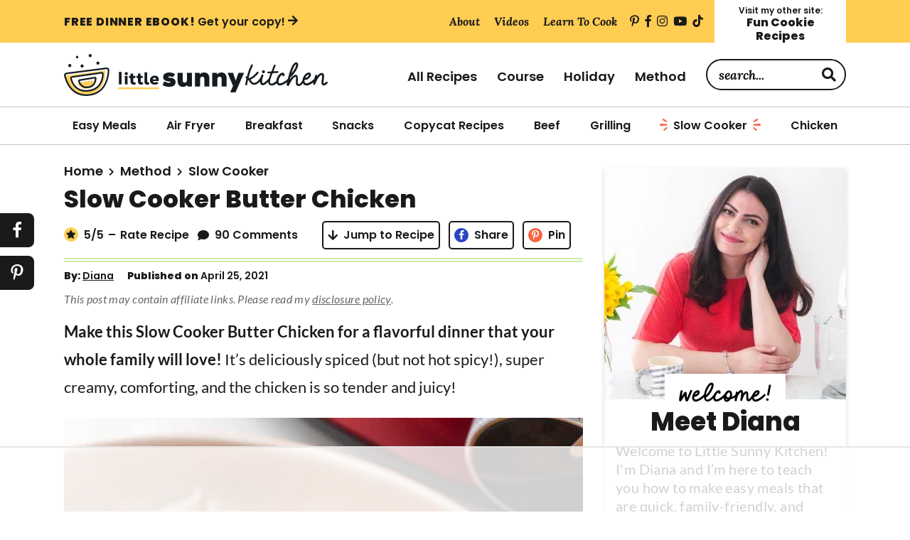

--- FILE ---
content_type: text/html; charset=UTF-8
request_url: https://littlesunnykitchen.com/slow-cooker-butter-chicken/?
body_size: 99693
content:
<!DOCTYPE html>
<html lang="en-US">
<head ><meta charset="UTF-8" /><script>if(navigator.userAgent.match(/MSIE|Internet Explorer/i)||navigator.userAgent.match(/Trident\/7\..*?rv:11/i)){var href=document.location.href;if(!href.match(/[?&]nowprocket/)){if(href.indexOf("?")==-1){if(href.indexOf("#")==-1){document.location.href=href+"?nowprocket=1"}else{document.location.href=href.replace("#","?nowprocket=1#")}}else{if(href.indexOf("#")==-1){document.location.href=href+"&nowprocket=1"}else{document.location.href=href.replace("#","&nowprocket=1#")}}}}</script><script>(()=>{class RocketLazyLoadScripts{constructor(){this.v="2.0.4",this.userEvents=["keydown","keyup","mousedown","mouseup","mousemove","mouseover","mouseout","touchmove","touchstart","touchend","touchcancel","wheel","click","dblclick","input"],this.attributeEvents=["onblur","onclick","oncontextmenu","ondblclick","onfocus","onmousedown","onmouseenter","onmouseleave","onmousemove","onmouseout","onmouseover","onmouseup","onmousewheel","onscroll","onsubmit"]}async t(){this.i(),this.o(),/iP(ad|hone)/.test(navigator.userAgent)&&this.h(),this.u(),this.l(this),this.m(),this.k(this),this.p(this),this._(),await Promise.all([this.R(),this.L()]),this.lastBreath=Date.now(),this.S(this),this.P(),this.D(),this.O(),this.M(),await this.C(this.delayedScripts.normal),await this.C(this.delayedScripts.defer),await this.C(this.delayedScripts.async),await this.T(),await this.F(),await this.j(),await this.A(),window.dispatchEvent(new Event("rocket-allScriptsLoaded")),this.everythingLoaded=!0,this.lastTouchEnd&&await new Promise(t=>setTimeout(t,500-Date.now()+this.lastTouchEnd)),this.I(),this.H(),this.U(),this.W()}i(){this.CSPIssue=sessionStorage.getItem("rocketCSPIssue"),document.addEventListener("securitypolicyviolation",t=>{this.CSPIssue||"script-src-elem"!==t.violatedDirective||"data"!==t.blockedURI||(this.CSPIssue=!0,sessionStorage.setItem("rocketCSPIssue",!0))},{isRocket:!0})}o(){window.addEventListener("pageshow",t=>{this.persisted=t.persisted,this.realWindowLoadedFired=!0},{isRocket:!0}),window.addEventListener("pagehide",()=>{this.onFirstUserAction=null},{isRocket:!0})}h(){let t;function e(e){t=e}window.addEventListener("touchstart",e,{isRocket:!0}),window.addEventListener("touchend",function i(o){o.changedTouches[0]&&t.changedTouches[0]&&Math.abs(o.changedTouches[0].pageX-t.changedTouches[0].pageX)<10&&Math.abs(o.changedTouches[0].pageY-t.changedTouches[0].pageY)<10&&o.timeStamp-t.timeStamp<200&&(window.removeEventListener("touchstart",e,{isRocket:!0}),window.removeEventListener("touchend",i,{isRocket:!0}),"INPUT"===o.target.tagName&&"text"===o.target.type||(o.target.dispatchEvent(new TouchEvent("touchend",{target:o.target,bubbles:!0})),o.target.dispatchEvent(new MouseEvent("mouseover",{target:o.target,bubbles:!0})),o.target.dispatchEvent(new PointerEvent("click",{target:o.target,bubbles:!0,cancelable:!0,detail:1,clientX:o.changedTouches[0].clientX,clientY:o.changedTouches[0].clientY})),event.preventDefault()))},{isRocket:!0})}q(t){this.userActionTriggered||("mousemove"!==t.type||this.firstMousemoveIgnored?"keyup"===t.type||"mouseover"===t.type||"mouseout"===t.type||(this.userActionTriggered=!0,this.onFirstUserAction&&this.onFirstUserAction()):this.firstMousemoveIgnored=!0),"click"===t.type&&t.preventDefault(),t.stopPropagation(),t.stopImmediatePropagation(),"touchstart"===this.lastEvent&&"touchend"===t.type&&(this.lastTouchEnd=Date.now()),"click"===t.type&&(this.lastTouchEnd=0),this.lastEvent=t.type,t.composedPath&&t.composedPath()[0].getRootNode()instanceof ShadowRoot&&(t.rocketTarget=t.composedPath()[0]),this.savedUserEvents.push(t)}u(){this.savedUserEvents=[],this.userEventHandler=this.q.bind(this),this.userEvents.forEach(t=>window.addEventListener(t,this.userEventHandler,{passive:!1,isRocket:!0})),document.addEventListener("visibilitychange",this.userEventHandler,{isRocket:!0})}U(){this.userEvents.forEach(t=>window.removeEventListener(t,this.userEventHandler,{passive:!1,isRocket:!0})),document.removeEventListener("visibilitychange",this.userEventHandler,{isRocket:!0}),this.savedUserEvents.forEach(t=>{(t.rocketTarget||t.target).dispatchEvent(new window[t.constructor.name](t.type,t))})}m(){const t="return false",e=Array.from(this.attributeEvents,t=>"data-rocket-"+t),i="["+this.attributeEvents.join("],[")+"]",o="[data-rocket-"+this.attributeEvents.join("],[data-rocket-")+"]",s=(e,i,o)=>{o&&o!==t&&(e.setAttribute("data-rocket-"+i,o),e["rocket"+i]=new Function("event",o),e.setAttribute(i,t))};new MutationObserver(t=>{for(const n of t)"attributes"===n.type&&(n.attributeName.startsWith("data-rocket-")||this.everythingLoaded?n.attributeName.startsWith("data-rocket-")&&this.everythingLoaded&&this.N(n.target,n.attributeName.substring(12)):s(n.target,n.attributeName,n.target.getAttribute(n.attributeName))),"childList"===n.type&&n.addedNodes.forEach(t=>{if(t.nodeType===Node.ELEMENT_NODE)if(this.everythingLoaded)for(const i of[t,...t.querySelectorAll(o)])for(const t of i.getAttributeNames())e.includes(t)&&this.N(i,t.substring(12));else for(const e of[t,...t.querySelectorAll(i)])for(const t of e.getAttributeNames())this.attributeEvents.includes(t)&&s(e,t,e.getAttribute(t))})}).observe(document,{subtree:!0,childList:!0,attributeFilter:[...this.attributeEvents,...e]})}I(){this.attributeEvents.forEach(t=>{document.querySelectorAll("[data-rocket-"+t+"]").forEach(e=>{this.N(e,t)})})}N(t,e){const i=t.getAttribute("data-rocket-"+e);i&&(t.setAttribute(e,i),t.removeAttribute("data-rocket-"+e))}k(t){Object.defineProperty(HTMLElement.prototype,"onclick",{get(){return this.rocketonclick||null},set(e){this.rocketonclick=e,this.setAttribute(t.everythingLoaded?"onclick":"data-rocket-onclick","this.rocketonclick(event)")}})}S(t){function e(e,i){let o=e[i];e[i]=null,Object.defineProperty(e,i,{get:()=>o,set(s){t.everythingLoaded?o=s:e["rocket"+i]=o=s}})}e(document,"onreadystatechange"),e(window,"onload"),e(window,"onpageshow");try{Object.defineProperty(document,"readyState",{get:()=>t.rocketReadyState,set(e){t.rocketReadyState=e},configurable:!0}),document.readyState="loading"}catch(t){console.log("WPRocket DJE readyState conflict, bypassing")}}l(t){this.originalAddEventListener=EventTarget.prototype.addEventListener,this.originalRemoveEventListener=EventTarget.prototype.removeEventListener,this.savedEventListeners=[],EventTarget.prototype.addEventListener=function(e,i,o){o&&o.isRocket||!t.B(e,this)&&!t.userEvents.includes(e)||t.B(e,this)&&!t.userActionTriggered||e.startsWith("rocket-")||t.everythingLoaded?t.originalAddEventListener.call(this,e,i,o):(t.savedEventListeners.push({target:this,remove:!1,type:e,func:i,options:o}),"mouseenter"!==e&&"mouseleave"!==e||t.originalAddEventListener.call(this,e,t.savedUserEvents.push,o))},EventTarget.prototype.removeEventListener=function(e,i,o){o&&o.isRocket||!t.B(e,this)&&!t.userEvents.includes(e)||t.B(e,this)&&!t.userActionTriggered||e.startsWith("rocket-")||t.everythingLoaded?t.originalRemoveEventListener.call(this,e,i,o):t.savedEventListeners.push({target:this,remove:!0,type:e,func:i,options:o})}}J(t,e){this.savedEventListeners=this.savedEventListeners.filter(i=>{let o=i.type,s=i.target||window;return e!==o||t!==s||(this.B(o,s)&&(i.type="rocket-"+o),this.$(i),!1)})}H(){EventTarget.prototype.addEventListener=this.originalAddEventListener,EventTarget.prototype.removeEventListener=this.originalRemoveEventListener,this.savedEventListeners.forEach(t=>this.$(t))}$(t){t.remove?this.originalRemoveEventListener.call(t.target,t.type,t.func,t.options):this.originalAddEventListener.call(t.target,t.type,t.func,t.options)}p(t){let e;function i(e){return t.everythingLoaded?e:e.split(" ").map(t=>"load"===t||t.startsWith("load.")?"rocket-jquery-load":t).join(" ")}function o(o){function s(e){const s=o.fn[e];o.fn[e]=o.fn.init.prototype[e]=function(){return this[0]===window&&t.userActionTriggered&&("string"==typeof arguments[0]||arguments[0]instanceof String?arguments[0]=i(arguments[0]):"object"==typeof arguments[0]&&Object.keys(arguments[0]).forEach(t=>{const e=arguments[0][t];delete arguments[0][t],arguments[0][i(t)]=e})),s.apply(this,arguments),this}}if(o&&o.fn&&!t.allJQueries.includes(o)){const e={DOMContentLoaded:[],"rocket-DOMContentLoaded":[]};for(const t in e)document.addEventListener(t,()=>{e[t].forEach(t=>t())},{isRocket:!0});o.fn.ready=o.fn.init.prototype.ready=function(i){function s(){parseInt(o.fn.jquery)>2?setTimeout(()=>i.bind(document)(o)):i.bind(document)(o)}return"function"==typeof i&&(t.realDomReadyFired?!t.userActionTriggered||t.fauxDomReadyFired?s():e["rocket-DOMContentLoaded"].push(s):e.DOMContentLoaded.push(s)),o([])},s("on"),s("one"),s("off"),t.allJQueries.push(o)}e=o}t.allJQueries=[],o(window.jQuery),Object.defineProperty(window,"jQuery",{get:()=>e,set(t){o(t)}})}P(){const t=new Map;document.write=document.writeln=function(e){const i=document.currentScript,o=document.createRange(),s=i.parentElement;let n=t.get(i);void 0===n&&(n=i.nextSibling,t.set(i,n));const c=document.createDocumentFragment();o.setStart(c,0),c.appendChild(o.createContextualFragment(e)),s.insertBefore(c,n)}}async R(){return new Promise(t=>{this.userActionTriggered?t():this.onFirstUserAction=t})}async L(){return new Promise(t=>{document.addEventListener("DOMContentLoaded",()=>{this.realDomReadyFired=!0,t()},{isRocket:!0})})}async j(){return this.realWindowLoadedFired?Promise.resolve():new Promise(t=>{window.addEventListener("load",t,{isRocket:!0})})}M(){this.pendingScripts=[];this.scriptsMutationObserver=new MutationObserver(t=>{for(const e of t)e.addedNodes.forEach(t=>{"SCRIPT"!==t.tagName||t.noModule||t.isWPRocket||this.pendingScripts.push({script:t,promise:new Promise(e=>{const i=()=>{const i=this.pendingScripts.findIndex(e=>e.script===t);i>=0&&this.pendingScripts.splice(i,1),e()};t.addEventListener("load",i,{isRocket:!0}),t.addEventListener("error",i,{isRocket:!0}),setTimeout(i,1e3)})})})}),this.scriptsMutationObserver.observe(document,{childList:!0,subtree:!0})}async F(){await this.X(),this.pendingScripts.length?(await this.pendingScripts[0].promise,await this.F()):this.scriptsMutationObserver.disconnect()}D(){this.delayedScripts={normal:[],async:[],defer:[]},document.querySelectorAll("script[type$=rocketlazyloadscript]").forEach(t=>{t.hasAttribute("data-rocket-src")?t.hasAttribute("async")&&!1!==t.async?this.delayedScripts.async.push(t):t.hasAttribute("defer")&&!1!==t.defer||"module"===t.getAttribute("data-rocket-type")?this.delayedScripts.defer.push(t):this.delayedScripts.normal.push(t):this.delayedScripts.normal.push(t)})}async _(){await this.L();let t=[];document.querySelectorAll("script[type$=rocketlazyloadscript][data-rocket-src]").forEach(e=>{let i=e.getAttribute("data-rocket-src");if(i&&!i.startsWith("data:")){i.startsWith("//")&&(i=location.protocol+i);try{const o=new URL(i).origin;o!==location.origin&&t.push({src:o,crossOrigin:e.crossOrigin||"module"===e.getAttribute("data-rocket-type")})}catch(t){}}}),t=[...new Map(t.map(t=>[JSON.stringify(t),t])).values()],this.Y(t,"preconnect")}async G(t){if(await this.K(),!0!==t.noModule||!("noModule"in HTMLScriptElement.prototype))return new Promise(e=>{let i;function o(){(i||t).setAttribute("data-rocket-status","executed"),e()}try{if(navigator.userAgent.includes("Firefox/")||""===navigator.vendor||this.CSPIssue)i=document.createElement("script"),[...t.attributes].forEach(t=>{let e=t.nodeName;"type"!==e&&("data-rocket-type"===e&&(e="type"),"data-rocket-src"===e&&(e="src"),i.setAttribute(e,t.nodeValue))}),t.text&&(i.text=t.text),t.nonce&&(i.nonce=t.nonce),i.hasAttribute("src")?(i.addEventListener("load",o,{isRocket:!0}),i.addEventListener("error",()=>{i.setAttribute("data-rocket-status","failed-network"),e()},{isRocket:!0}),setTimeout(()=>{i.isConnected||e()},1)):(i.text=t.text,o()),i.isWPRocket=!0,t.parentNode.replaceChild(i,t);else{const i=t.getAttribute("data-rocket-type"),s=t.getAttribute("data-rocket-src");i?(t.type=i,t.removeAttribute("data-rocket-type")):t.removeAttribute("type"),t.addEventListener("load",o,{isRocket:!0}),t.addEventListener("error",i=>{this.CSPIssue&&i.target.src.startsWith("data:")?(console.log("WPRocket: CSP fallback activated"),t.removeAttribute("src"),this.G(t).then(e)):(t.setAttribute("data-rocket-status","failed-network"),e())},{isRocket:!0}),s?(t.fetchPriority="high",t.removeAttribute("data-rocket-src"),t.src=s):t.src="data:text/javascript;base64,"+window.btoa(unescape(encodeURIComponent(t.text)))}}catch(i){t.setAttribute("data-rocket-status","failed-transform"),e()}});t.setAttribute("data-rocket-status","skipped")}async C(t){const e=t.shift();return e?(e.isConnected&&await this.G(e),this.C(t)):Promise.resolve()}O(){this.Y([...this.delayedScripts.normal,...this.delayedScripts.defer,...this.delayedScripts.async],"preload")}Y(t,e){this.trash=this.trash||[];let i=!0;var o=document.createDocumentFragment();t.forEach(t=>{const s=t.getAttribute&&t.getAttribute("data-rocket-src")||t.src;if(s&&!s.startsWith("data:")){const n=document.createElement("link");n.href=s,n.rel=e,"preconnect"!==e&&(n.as="script",n.fetchPriority=i?"high":"low"),t.getAttribute&&"module"===t.getAttribute("data-rocket-type")&&(n.crossOrigin=!0),t.crossOrigin&&(n.crossOrigin=t.crossOrigin),t.integrity&&(n.integrity=t.integrity),t.nonce&&(n.nonce=t.nonce),o.appendChild(n),this.trash.push(n),i=!1}}),document.head.appendChild(o)}W(){this.trash.forEach(t=>t.remove())}async T(){try{document.readyState="interactive"}catch(t){}this.fauxDomReadyFired=!0;try{await this.K(),this.J(document,"readystatechange"),document.dispatchEvent(new Event("rocket-readystatechange")),await this.K(),document.rocketonreadystatechange&&document.rocketonreadystatechange(),await this.K(),this.J(document,"DOMContentLoaded"),document.dispatchEvent(new Event("rocket-DOMContentLoaded")),await this.K(),this.J(window,"DOMContentLoaded"),window.dispatchEvent(new Event("rocket-DOMContentLoaded"))}catch(t){console.error(t)}}async A(){try{document.readyState="complete"}catch(t){}try{await this.K(),this.J(document,"readystatechange"),document.dispatchEvent(new Event("rocket-readystatechange")),await this.K(),document.rocketonreadystatechange&&document.rocketonreadystatechange(),await this.K(),this.J(window,"load"),window.dispatchEvent(new Event("rocket-load")),await this.K(),window.rocketonload&&window.rocketonload(),await this.K(),this.allJQueries.forEach(t=>t(window).trigger("rocket-jquery-load")),await this.K(),this.J(window,"pageshow");const t=new Event("rocket-pageshow");t.persisted=this.persisted,window.dispatchEvent(t),await this.K(),window.rocketonpageshow&&window.rocketonpageshow({persisted:this.persisted})}catch(t){console.error(t)}}async K(){Date.now()-this.lastBreath>45&&(await this.X(),this.lastBreath=Date.now())}async X(){return document.hidden?new Promise(t=>setTimeout(t)):new Promise(t=>requestAnimationFrame(t))}B(t,e){return e===document&&"readystatechange"===t||(e===document&&"DOMContentLoaded"===t||(e===window&&"DOMContentLoaded"===t||(e===window&&"load"===t||e===window&&"pageshow"===t)))}static run(){(new RocketLazyLoadScripts).t()}}RocketLazyLoadScripts.run()})();</script>

<meta name="viewport" content="width=device-width, initial-scale=1" />
<script data-no-optimize="1" data-cfasync="false">!function(){"use strict";const t={adt_ei:{identityApiKey:"plainText",source:"url",type:"plaintext",priority:1},adt_eih:{identityApiKey:"sha256",source:"urlh",type:"hashed",priority:2},sh_kit:{identityApiKey:"sha256",source:"urlhck",type:"hashed",priority:3}},e=Object.keys(t);function i(t){return function(t){const e=t.match(/((?=([a-z0-9._!#$%+^&*()[\]<>-]+))\2@[a-z0-9._-]+\.[a-z0-9._-]+)/gi);return e?e[0]:""}(function(t){return t.replace(/\s/g,"")}(t.toLowerCase()))}!async function(){const n=new URL(window.location.href),o=n.searchParams;let a=null;const r=Object.entries(t).sort(([,t],[,e])=>t.priority-e.priority).map(([t])=>t);for(const e of r){const n=o.get(e),r=t[e];if(!n||!r)continue;const c=decodeURIComponent(n),d="plaintext"===r.type&&i(c),s="hashed"===r.type&&c;if(d||s){a={value:c,config:r};break}}if(a){const{value:t,config:e}=a;window.adthrive=window.adthrive||{},window.adthrive.cmd=window.adthrive.cmd||[],window.adthrive.cmd.push(function(){window.adthrive.identityApi({source:e.source,[e.identityApiKey]:t},({success:i,data:n})=>{i?window.adthrive.log("info","Plugin","detectEmails",`Identity API called with ${e.type} email: ${t}`,n):window.adthrive.log("warning","Plugin","detectEmails",`Failed to call Identity API with ${e.type} email: ${t}`,n)})})}!function(t,e){const i=new URL(e);t.forEach(t=>i.searchParams.delete(t)),history.replaceState(null,"",i.toString())}(e,n)}()}();
</script><meta name='robots' content='index, follow, max-image-preview:large, max-snippet:-1, max-video-preview:-1' />
	<style>img:is([sizes="auto" i], [sizes^="auto," i]) { contain-intrinsic-size: 3000px 1500px }</style>
	<meta name="pinterest-rich-pin" content="false" /><style data-no-optimize="1" data-cfasync="false">
	.adthrive-ad {
		margin-top: 10px;
		margin-bottom: 10px;
		text-align: center;
		overflow-x: visible;
		clear: both;
		line-height: 0;
	}
	@media (min-width: 768px) {
.adthrive-device-desktop .adthrive-recipe,
.adthrive-device-tablet .adthrive-recipe {
	float: right;
	clear: right;
	margin-left: 10px;
}
}

/* for final sticky SB */
.adthrive-sidebar.adthrive-stuck {
margin-top: 75px !important;
z-index: 9!important;
}
/* for ESSAs */
.adthrive-sticky-sidebar > div {
top: 75px!important;
}

.adthrive-player-position.adthrive-collapse-float.adthrive-collapse-bottom-right {
right: 60px !important;
}
.adthrive-sticky-outstream.adthrive-sticky-outstream-desktop {
right: 60px !important;
}

/* mobile sticky menus */
body.adthrive-device-phone .index-nav:has(.archive-menu-button.activated),
body.adthrive-device-phone .site-header:has(.menu-toggle.activated) {
z-index: 9999999999!important;
}
/* END - mobile sticky menus */

/* Converts category / archive pages to use flexbox instead of floats */
body.page-id-34850 .content.flexbox,
body.archive .content.flexbox {
  display: flex;
  flex-wrap: wrap;
  justify-content: space-between;
}

body.page-id-34850 .content.flexbox .adthrive-content,
body.archive .content.flexbox .adthrive-content {
  width: 100%;
  margin-bottom: 15px;
}

body.page-id-34850 .content.flexbox article,
body.archive .content.flexbox article {
  margin: 0 0 15px;
}
/* END category/archive adjustments */

/* Print Preview pages */
body.wprm-print .adthrive-sidebar {
    right: 10px;
    min-width: 250px;
    max-width: 320px
}

body.wprm-print .adthrive-sidebar:not(.adthrive-stuck) {
    position: absolute;
    top: 275px;
}

@media screen and (max-width: 1299px) {
    body.wprm-print.adthrive-device-desktop .wprm-recipe {
        margin-left: 25px;
        max-width: 650px;
    }
}
/* END - Print Preview pages */

/* Add 'Don't worry these ads won't print' before print preview ads */
body.wprm-print .adthrive-recipe:before,
body.wprm-print .adthrive-header:before,
body.wprm-print .adthrive-sidebar:before {
content: "Don't worry these ads won't print!";
width: 100%;
font-size: 10px;
letter-spacing: 1px;
margin-top: 0;
margin-bottom: 10px;
display: block;
color: #888;
}
/* END - Print Preview Pages */

/* Gated Print Popup Colors */
.raptive-gated-print-modal-content {
background-color: #FFCD52 !important;
}
    
.raptive-gated-print-modal-button {
background-color: #171C21 !important;
}

#raptive-gated-print-modal-checkbox {
background-color: #FFCD52 !important;
border-color: #171C21 !important;
}

#raptive-gated-print-modal-checkbox:after, .raptive-gated-print-modal-title, .raptive-gated-print-modal-body, #raptive-gated-print-modal-input, .raptive-gated-print-modal-input:focus {
color: #171C21 !important;
}

.raptive-gated-print-modal-input:focus {
border-color: #171C21 !important;
}
/* END - Gated Print Popup Colors */

.adthrive-sticky-outstream #adthrive-sticky-outstream-close {
transform: scale(1.25);
top: -30px;
}

.adthrive-sticky-outstream #adthrive-sticky-outstream-close svg {
fill: white!important;
}

.adthrive-sticky-outstream #adthrive-sticky-outstream-close path {
stroke: black!important;
}

.raptive-player-position .adthrive-video-close {
transform: scale(1.25);
}

/* Disable ads on printed pages */
@media print {
  div[data-gg-moat], 
  body[data-gg-moat], 
  iframe[data-gg-moat-ifr],
  div[class*="kargo-ad"],
  #ogy-ad-slot,
  .adthrive-sticky-outstream,
  .adthrive-ad,
  .adthrive-comscore, 
  .adthrive-native-recipe,
  .raptive-sales {
    display: none !important;
    height: 0px;
    width: 0px;
    visibility:hidden;
  }
}</style>
<script data-no-optimize="1" data-cfasync="false">
	window.adthriveCLS = {
		enabledLocations: ['Content', 'Recipe'],
		injectedSlots: [],
		injectedFromPlugin: true,
		branch: '141e889',bucket: 'prod',			};
	window.adthriveCLS.siteAds = {"betaTester":false,"targeting":[{"value":"5e627d766513c03504b0be19","key":"siteId"},{"value":"6233884d1d24be708899332f","key":"organizationId"},{"value":"Little Sunny Kitchen","key":"siteName"},{"value":"AdThrive Edge","key":"service"},{"value":"on","key":"bidding"},{"value":["Food"],"key":"verticals"}],"siteUrl":"https://littlesunnykitchen.com","siteId":"5e627d766513c03504b0be19","siteName":"Little Sunny Kitchen","breakpoints":{"tablet":768,"desktop":1024},"cloudflare":{"version":"b770817"},"adUnits":[{"sequence":9,"thirdPartyAdUnitName":null,"targeting":[{"value":["Sidebar"],"key":"location"},{"value":true,"key":"sticky"}],"devices":["desktop"],"name":"Sidebar_9","sticky":true,"location":"Sidebar","dynamic":{"pageSelector":"","spacing":0,"max":1,"lazyMax":null,"enable":true,"lazy":false,"elementSelector":".sidebar","skip":0,"classNames":["widget"],"position":"beforeend","every":1,"enabled":true},"stickyOverlapSelector":".footer-widgets, .site-footer","adSizes":[[160,600],[336,280],[320,50],[300,600],[250,250],[1,1],[320,100],[300,1050],[300,50],[300,420],[300,250]],"priority":291,"autosize":true},{"sequence":null,"thirdPartyAdUnitName":null,"targeting":[{"value":["Content"],"key":"location"}],"devices":["desktop","tablet"],"name":"Content","sticky":false,"location":"Content","dynamic":{"pageSelector":"body.page-id-34850","spacing":0,"max":3,"lazyMax":2,"enable":true,"lazy":true,"elementSelector":".site-inner > div:not(:last-of-type), .content.flexbox > article:nth-of-type(4n), .content.flexbox > div","skip":2,"classNames":[],"position":"afterend","every":1,"enabled":true},"stickyOverlapSelector":"","adSizes":[[728,90],[336,280],[320,50],[468,60],[970,90],[250,250],[1,1],[320,100],[970,250],[300,50],[300,300],[552,334],[728,250],[300,250],[1,2]],"priority":199,"autosize":true},{"sequence":null,"thirdPartyAdUnitName":null,"targeting":[{"value":["Content"],"key":"location"}],"devices":["desktop"],"name":"Content","sticky":false,"location":"Content","dynamic":{"pageSelector":"body.single","spacing":0,"max":6,"lazyMax":93,"enable":true,"lazy":true,"elementSelector":".entry-content > *:not(h2):not(h3):not(style):not(script):not(#dpsp-post-content-markup):not(#savetherecipe):not(.dpsp-shortcode-wrapper),\n.entry-content > .wprm-list > .wprm-recipe-roundup-item:nth-of-type(2n)","skip":6,"classNames":[],"position":"afterend","every":1,"enabled":true},"stickyOverlapSelector":"","adSizes":[[728,90],[336,280],[320,50],[468,60],[970,90],[250,250],[1,1],[320,100],[970,250],[1,2],[300,50],[300,300],[552,334],[728,250],[300,250]],"priority":199,"autosize":true},{"sequence":null,"thirdPartyAdUnitName":null,"targeting":[{"value":["Content"],"key":"location"}],"devices":["tablet","phone"],"name":"Content","sticky":false,"location":"Content","dynamic":{"pageSelector":"body.single","spacing":0,"max":4,"lazyMax":95,"enable":true,"lazy":true,"elementSelector":".entry-content > *:not(h2):not(h3):not(style):not(script):not(#dpsp-post-content-markup):not(#savetherecipe):not(.dpsp-shortcode-wrapper),\n.entry-content > .wprm-list > .wprm-recipe-roundup-item:nth-of-type(2n)","skip":5,"classNames":[],"position":"afterend","every":1,"enabled":true},"stickyOverlapSelector":"","adSizes":[[728,90],[336,280],[320,50],[468,60],[970,90],[250,250],[1,1],[320,100],[970,250],[1,2],[300,50],[300,300],[552,334],[728,250],[300,250]],"priority":199,"autosize":true},{"sequence":1,"thirdPartyAdUnitName":null,"targeting":[{"value":["Recipe"],"key":"location"}],"devices":["desktop","tablet"],"name":"Recipe_1","sticky":false,"location":"Recipe","dynamic":{"pageSelector":"body:not(.postid-23225):not(.wprm-print)","spacing":0.7,"max":2,"lazyMax":97,"enable":true,"lazy":true,"elementSelector":".wprm-recipe-ingredients-container li, .wprm-recipe-instructions-container li, .wprm-recipe-notes-container li, .wprm-recipe-notes-container span, .wprm-recipe-notes-container p, .wprm-nutrition-label-container li, .wprm-nutrition-label-container span, .wprm-nutrition-label-container p, .wprm-recipe-equipment-container li","skip":0,"classNames":[],"position":"beforebegin","every":1,"enabled":true},"stickyOverlapSelector":"","adSizes":[[120,240],[250,250],[300,250],[320,50],[320,100],[1,1],[300,50],[1,2],[320,300],[300,390]],"priority":-101,"autosize":true},{"sequence":5,"thirdPartyAdUnitName":null,"targeting":[{"value":["Recipe"],"key":"location"}],"devices":["phone"],"name":"Recipe_5","sticky":false,"location":"Recipe","dynamic":{"pageSelector":"body:not(.postid-23225):not(.wprm-print)","spacing":0,"max":1,"lazyMax":null,"enable":true,"lazy":false,"elementSelector":".wprm-recipe-ingredients-container","skip":0,"classNames":[],"position":"beforebegin","every":1,"enabled":true},"stickyOverlapSelector":"","adSizes":[[320,50],[250,250],[1,1],[320,100],[1,2],[300,50],[320,300],[300,390],[300,250]],"priority":-105,"autosize":true},{"sequence":1,"thirdPartyAdUnitName":null,"targeting":[{"value":["Recipe"],"key":"location"}],"devices":["phone"],"name":"Recipe_1","sticky":false,"location":"Recipe","dynamic":{"pageSelector":"body:not(.postid-23225):not(.postid-26588):not(.wprm-print)","spacing":0.8,"max":1,"lazyMax":98,"enable":true,"lazy":true,"elementSelector":".wprm-recipe-ingredients-container, .wprm-recipe-instructions-container li, .wprm-recipe-notes-container li, .wprm-recipe-notes-container span, .wprm-recipe-notes-container p, .wprm-nutrition-label-container","skip":0,"classNames":[],"position":"afterend","every":1,"enabled":true},"stickyOverlapSelector":"","adSizes":[[320,50],[250,250],[1,1],[320,100],[1,2],[300,50],[320,300],[300,390],[300,250]],"priority":-101,"autosize":true},{"sequence":1,"thirdPartyAdUnitName":null,"targeting":[{"value":["Below Post"],"key":"location"}],"devices":["desktop","tablet","phone"],"name":"Below_Post_1","sticky":false,"location":"Below Post","dynamic":{"pageSelector":"","spacing":0.7,"max":0,"lazyMax":10,"enable":true,"lazy":true,"elementSelector":".comment-list > .comment","skip":0,"classNames":[],"position":"afterend","every":1,"enabled":true},"stickyOverlapSelector":"","adSizes":[[728,90],[336,280],[320,50],[468,60],[250,250],[1,1],[320,100],[970,250],[728,250],[300,250]],"priority":99,"autosize":true},{"sequence":null,"thirdPartyAdUnitName":null,"targeting":[{"value":["Footer"],"key":"location"},{"value":true,"key":"sticky"}],"devices":["tablet","phone","desktop"],"name":"Footer","sticky":true,"location":"Footer","dynamic":{"pageSelector":"body:not(.home)","spacing":0,"max":1,"lazyMax":null,"enable":true,"lazy":false,"elementSelector":"body","skip":0,"classNames":[],"position":"beforeend","every":1,"enabled":true},"stickyOverlapSelector":"","adSizes":[[320,50],[320,100],[728,90],[970,90],[468,60],[1,1],[300,50]],"priority":-1,"autosize":true},{"sequence":1,"thirdPartyAdUnitName":null,"targeting":[{"value":["Recipe"],"key":"location"}],"devices":["desktop","tablet"],"name":"Recipe_1","sticky":false,"location":"Recipe","dynamic":{"pageSelector":"body.postid-23225","spacing":1,"max":2,"lazyMax":1,"enable":true,"lazy":true,"elementSelector":".wprm-recipe-ingredients-container li, .wprm-recipe-instructions-container li, .wprm-recipe-notes-container li, .wprm-recipe-notes-container span, .wprm-recipe-notes-container p, .wprm-nutrition-label-container li, .wprm-nutrition-label-container span, .wprm-nutrition-label-container p, .wprm-recipe-equipment-container li","skip":0,"classNames":[],"position":"beforebegin","every":1,"enabled":true},"stickyOverlapSelector":"","adSizes":[[120,240],[250,250],[300,250],[320,50],[320,100],[1,1],[300,50],[1,2],[320,300],[300,390]],"priority":-101,"autosize":true},{"sequence":1,"thirdPartyAdUnitName":null,"targeting":[{"value":["Recipe"],"key":"location"}],"devices":["phone"],"name":"Recipe_1","sticky":false,"location":"Recipe","dynamic":{"pageSelector":"body.postid-23225","spacing":1.3,"max":1,"lazyMax":1,"enable":true,"lazy":true,"elementSelector":".wprm-recipe-ingredients-container, .wprm-recipe-instructions-container li, .wprm-recipe-notes-container li, .wprm-recipe-notes-container span, .wprm-recipe-notes-container p, .wprm-nutrition-label-container","skip":0,"classNames":[],"position":"afterend","every":1,"enabled":true},"stickyOverlapSelector":"","adSizes":[[320,50],[250,250],[1,1],[320,100],[1,2],[300,50],[320,300],[300,390],[300,250]],"priority":-101,"autosize":true},{"sequence":null,"thirdPartyAdUnitName":null,"targeting":[{"value":["Header"],"key":"location"}],"devices":["desktop","tablet"],"name":"Header","sticky":false,"location":"Header","dynamic":{"pageSelector":"body.wprm-print","spacing":0,"max":1,"lazyMax":null,"enable":true,"lazy":false,"elementSelector":"#wprm-print-header","skip":0,"classNames":[],"position":"afterend","every":1,"enabled":true},"stickyOverlapSelector":"","adSizes":[[300,50],[320,50],[320,100],[468,60],[728,90],[728,250],[970,90],[970,250]],"priority":399,"autosize":true},{"sequence":9,"thirdPartyAdUnitName":null,"targeting":[{"value":["Sidebar"],"key":"location"},{"value":true,"key":"sticky"}],"devices":["desktop"],"name":"Sidebar_9","sticky":true,"location":"Sidebar","dynamic":{"pageSelector":"body.wprm-print","spacing":0,"max":1,"lazyMax":null,"enable":true,"lazy":false,"elementSelector":"body.wprm-print","skip":0,"classNames":[],"position":"beforeend","every":1,"enabled":true},"stickyOverlapSelector":".adthrive-footer-message","adSizes":[[160,600],[336,280],[320,50],[300,600],[250,250],[1,1],[320,100],[300,1050],[300,50],[300,420],[300,250]],"priority":291,"autosize":true},{"sequence":1,"thirdPartyAdUnitName":null,"targeting":[{"value":["Recipe"],"key":"location"}],"devices":["desktop","tablet"],"name":"Recipe_1","sticky":false,"location":"Recipe","dynamic":{"pageSelector":"body.wprm-print","spacing":0,"max":1,"lazyMax":null,"enable":true,"lazy":false,"elementSelector":".wprm-recipe-instruction-group","skip":0,"classNames":[],"position":"beforebegin","every":1,"enabled":true},"stickyOverlapSelector":"","adSizes":[[120,240],[250,250],[300,250],[320,50],[320,100],[1,1],[300,50],[1,2],[320,300],[300,390]],"priority":-101,"autosize":true},{"sequence":1,"thirdPartyAdUnitName":null,"targeting":[{"value":["Recipe"],"key":"location"}],"devices":["phone"],"name":"Recipe_1","sticky":false,"location":"Recipe","dynamic":{"pageSelector":"body.wprm-print","spacing":0,"max":1,"lazyMax":1,"enable":true,"lazy":true,"elementSelector":".wprm-recipe-ingredients-container, .wprm-recipe-instructions-container ","skip":0,"classNames":[],"position":"afterend","every":1,"enabled":true},"stickyOverlapSelector":"","adSizes":[[320,50],[250,250],[1,1],[320,100],[1,2],[300,50],[320,300],[300,390],[300,250]],"priority":-101,"autosize":true},{"sequence":1,"thirdPartyAdUnitName":null,"targeting":[{"value":["Recipe"],"key":"location"}],"devices":["phone"],"name":"Recipe_1","sticky":false,"location":"Recipe","dynamic":{"pageSelector":"body.postid-26588","spacing":0.8,"max":1,"lazyMax":97,"enable":true,"lazy":true,"elementSelector":".wprm-recipe-ingredients-container, .wprm-recipe-instructions-container li, .wprm-recipe-notes-container li, .wprm-recipe-notes-container span, .wprm-recipe-notes-container p, .wprm-nutrition-label-container","skip":0,"classNames":[],"position":"afterend","every":1,"enabled":true},"stickyOverlapSelector":"","adSizes":[[320,50],[250,250],[1,1],[320,100],[1,2],[300,50],[320,300],[300,390],[300,250]],"priority":-101,"autosize":true}],"adDensityLayout":{"mobile":{"adDensity":0.2,"onePerViewport":false},"pageOverrides":[{"mobile":{"adDensity":0.18,"onePerViewport":false},"note":"AB test 5/13/2025  https://raptive.zendesk.com/agent/tickets/3859","pageSelector":".density-test","desktop":{"adDensity":0.17,"onePerViewport":false}}],"desktop":{"adDensity":0.19,"onePerViewport":false}},"adDensityEnabled":true,"siteExperiments":[],"adTypes":{"sponsorTileDesktop":true,"interscrollerDesktop":true,"nativeBelowPostDesktop":true,"miniscroller":false,"largeFormatsMobile":true,"nativeMobileContent":true,"inRecipeRecommendationMobile":true,"nativeMobileRecipe":true,"sponsorTileMobile":true,"expandableCatalogAdsMobile":false,"frameAdsMobile":true,"outstreamMobile":true,"nativeHeaderMobile":true,"frameAdsDesktop":true,"inRecipeRecommendationDesktop":true,"expandableFooterDesktop":true,"nativeDesktopContent":true,"outstreamDesktop":true,"animatedFooter":true,"skylineHeader":true,"expandableFooter":true,"nativeDesktopSidebar":true,"videoFootersMobile":true,"videoFootersDesktop":true,"interscroller":false,"nativeDesktopRecipe":true,"nativeHeaderDesktop":true,"nativeBelowPostMobile":true,"expandableCatalogAdsDesktop":false,"largeFormatsDesktop":true},"adOptions":{"theTradeDesk":true,"usCmpClickWrap":{"enabled":false,"regions":[]},"undertone":true,"sidebarConfig":{"dynamicStickySidebar":{"minHeight":2800,"enabled":true,"blockedSelectors":[]}},"footerCloseButton":true,"teads":true,"seedtag":true,"pmp":true,"thirtyThreeAcross":true,"sharethrough":true,"optimizeVideoPlayersForEarnings":true,"removeVideoTitleWrapper":true,"pubMatic":true,"contentTermsFooterEnabled":true,"chicory":true,"infiniteScroll":false,"longerVideoAdPod":true,"yahoossp":true,"spa":false,"stickyContainerConfig":{"recipeDesktop":{"minHeight":null,"enabled":false},"blockedSelectors":[],"stickyHeaderSelectors":[],"content":{"minHeight":null,"enabled":false},"recipeMobile":{"minHeight":null,"enabled":false}},"gatedPrint":{"printClasses":[],"siteEmailServiceProviderId":"1f52d434-a716-4e8b-8a2b-a66d08378a2c","defaultOptIn":true,"closeButtonEnabled":false,"enabled":true,"newsletterPromptEnabled":true},"yieldmo":true,"footerSelector":"","consentMode":{"enabled":false,"customVendorList":""},"amazonUAM":true,"gamMCMEnabled":true,"gamMCMChildNetworkCode":"22630868594","rubiconMediaMath":true,"rubicon":true,"conversant":true,"openx":true,"customCreativeEnabled":true,"secColor":"#000000","unruly":true,"mediaGrid":true,"bRealTime":true,"adInViewTime":null,"regulatory":{"privacyPolicyUrl":"","termsOfServiceUrl":""},"gumgum":true,"comscoreFooter":true,"desktopInterstitial":false,"contentAdXExpansionDesktop":true,"amx":true,"footerCloseButtonDesktop":false,"ozone":true,"isAutoOptimized":false,"comscoreTAL":true,"targetaff":true,"bgColor":"#FFFFFF","advancePlaylistOptions":{"playlistPlayer":{"enabled":true},"relatedPlayer":{"enabled":true,"applyToFirst":true}},"kargo":true,"liveRampATS":true,"footerCloseButtonMobile":false,"interstitialBlockedPageSelectors":"","prioritizeShorterVideoAds":true,"allowSmallerAdSizes":true,"blis":true,"wakeLock":{"desktopEnabled":true,"mobileValue":15,"mobileEnabled":true,"desktopValue":30},"mobileInterstitial":false,"tripleLift":true,"sensitiveCategories":["alc","ast","cbd","cosm","dat","gamc","gamv","pol","rel","sst","ssr","srh","ske","tob","wtl"],"liveRamp":true,"adthriveEmailIdentity":true,"criteo":true,"nativo":true,"infiniteScrollOptions":{"selector":"","heightThreshold":0},"siteAttributes":{"mobileHeaderSelectors":[],"desktopHeaderSelectors":[]},"dynamicContentSlotLazyLoading":true,"clsOptimizedAds":true,"ogury":true,"verticals":["Food"],"inImage":false,"stackadapt":true,"usCMP":{"regions":[],"defaultOptIn":false,"enabled":false,"strictMode":false},"contentAdXExpansionMobile":true,"advancePlaylist":true,"medianet":true,"delayLoading":true,"inImageZone":null,"appNexus":true,"rise":true,"liveRampId":"","infiniteScrollRefresh":false,"indexExchange":true},"siteAdsProfiles":[],"thirdPartySiteConfig":{"partners":{"discounts":[]}},"featureRollouts":{"ad-fit-width":{"featureRolloutId":36,"data":null,"enabled":true},"disable-restart-sticky-video-inactive":{"featureRolloutId":51,"data":null,"enabled":true}},"videoPlayers":{"contextual":{"autoplayCollapsibleEnabled":false,"overrideEmbedLocation":false,"defaultPlayerType":"static"},"videoEmbed":"wordpress","footerSelector":"","contentSpecificPlaylists":[{"isDraft":false,"playlistId":"Pq3vQjkl","categories":[]},{"isDraft":false,"playlistId":"fjeSZ9NZ","categories":[]},{"isDraft":false,"playlistId":"ewwBUCe5","categories":[]}],"players":[{"playlistId":"","pageSelector":"","devices":["mobile"],"mobileLocation":"top-center","description":"","skip":0,"title":"","type":"stickyRelated","enabled":true,"formattedType":"Sticky Related","elementSelector":".entry-content > .wp-block-image,\n.entry-content > p:nth-of-type(3)","id":4089415,"position":"afterend","saveVideoCloseState":false,"shuffle":false,"mobileHeaderSelector":null,"playerId":"bt6LUz3M"},{"playlistId":"","pageSelector":"","devices":["desktop"],"description":"","skip":0,"title":"","type":"stickyRelated","enabled":true,"formattedType":"Sticky Related","elementSelector":".entry-content > .wp-block-image,\n.entry-content > p:nth-of-type(3)","id":4089416,"position":"afterend","saveVideoCloseState":false,"shuffle":false,"mobileHeaderSelector":null,"playerId":"bt6LUz3M"},{"playlistId":"jHhbRlFS","pageSelector":"body.single","devices":["desktop"],"description":"","skip":0,"title":"MY LATEST VIDEOS","type":"stickyPlaylist","enabled":true,"formattedType":"Sticky Playlist","elementSelector":".entry-content > .wp-block-image,\n.entry-content > p:nth-of-type(3)","id":4085395,"position":"afterend","saveVideoCloseState":false,"shuffle":false,"adPlayerTitle":"MY LATEST VIDEOS","mobileHeaderSelector":null,"playerId":"bt6LUz3M"},{"playlistId":"jHhbRlFS","pageSelector":"","devices":["mobile","desktop"],"description":"","skip":0,"title":"Stationary related player - desktop and mobile","type":"stationaryRelated","enabled":true,"formattedType":"Stationary Related","elementSelector":"","id":4085394,"position":"","saveVideoCloseState":false,"shuffle":false,"adPlayerTitle":"Stationary related player - desktop and mobile","playerId":"bt6LUz3M"},{"playlistId":"jHhbRlFS","pageSelector":"body.single","devices":["mobile"],"mobileLocation":"top-center","description":"","skip":0,"title":"MY LATEST VIDEOS","type":"stickyPlaylist","enabled":true,"formattedType":"Sticky Playlist","elementSelector":".entry-content > .wp-block-image,\n.entry-content > p:nth-of-type(3)","id":4085396,"position":"afterend","saveVideoCloseState":false,"shuffle":false,"adPlayerTitle":"MY LATEST VIDEOS","mobileHeaderSelector":null,"playerId":"bt6LUz3M"}],"partners":{"theTradeDesk":true,"unruly":true,"mediaGrid":true,"undertone":true,"gumgum":true,"seedtag":true,"amx":true,"ozone":true,"pmp":true,"kargo":true,"stickyOutstream":{"desktop":{"enabled":true},"blockedPageSelectors":"","mobileLocation":"bottom-left","allowOnHomepage":false,"mobile":{"enabled":true},"saveVideoCloseState":false,"mobileHeaderSelector":"","allowForPageWithStickyPlayer":{"enabled":true}},"sharethrough":true,"blis":true,"tripleLift":true,"pubMatic":true,"criteo":true,"yahoossp":true,"nativo":true,"stackadapt":true,"yieldmo":true,"amazonUAM":true,"medianet":true,"rubicon":true,"appNexus":true,"rise":true,"openx":true,"indexExchange":true}}};</script>

<script data-no-optimize="1" data-cfasync="false">
(function(w, d) {
	w.adthrive = w.adthrive || {};
	w.adthrive.cmd = w.adthrive.cmd || [];
	w.adthrive.plugin = 'adthrive-ads-3.10.0';
	w.adthrive.host = 'ads.adthrive.com';
	w.adthrive.integration = 'plugin';

	var commitParam = (w.adthriveCLS && w.adthriveCLS.bucket !== 'prod' && w.adthriveCLS.branch) ? '&commit=' + w.adthriveCLS.branch : '';

	var s = d.createElement('script');
	s.async = true;
	s.referrerpolicy='no-referrer-when-downgrade';
	s.src = 'https://' + w.adthrive.host + '/sites/5e627d766513c03504b0be19/ads.min.js?referrer=' + w.encodeURIComponent(w.location.href) + commitParam + '&cb=' + (Math.floor(Math.random() * 100) + 1) + '';
	var n = d.getElementsByTagName('script')[0];
	n.parentNode.insertBefore(s, n);
})(window, document);
</script>
<link rel="dns-prefetch" href="https://ads.adthrive.com/"><link rel="preconnect" href="https://ads.adthrive.com/"><link rel="preconnect" href="https://ads.adthrive.com/" crossorigin>
	<!-- This site is optimized with the Yoast SEO plugin v26.7 - https://yoast.com/wordpress/plugins/seo/ -->
	<title>Slow Cooker Butter Chicken Recipe | Little Sunny Kitchen</title>
<link data-rocket-prefetch href="https://www.googletagmanager.com" rel="dns-prefetch">
<link data-rocket-prefetch href="https://ads.adthrive.com" rel="dns-prefetch">
<link data-rocket-prefetch href="https://sb.scorecardresearch.com" rel="dns-prefetch"><link rel="preload" data-rocket-preload as="image" href="https://littlesunnykitchen.com/wp-content/uploads/2021/04/Slow-Cooker-Butter-Chicken-3.jpg" imagesrcset="https://littlesunnykitchen.com/wp-content/uploads/2021/04/Slow-Cooker-Butter-Chicken-3.jpg 1333w, https://littlesunnykitchen.com/wp-content/uploads/2021/04/Slow-Cooker-Butter-Chicken-3-800x1200.jpg 800w, https://littlesunnykitchen.com/wp-content/uploads/2021/04/Slow-Cooker-Butter-Chicken-3-730x1095.jpg 730w, https://littlesunnykitchen.com/wp-content/uploads/2021/04/Slow-Cooker-Butter-Chicken-3-750x1125.jpg 750w, https://littlesunnykitchen.com/wp-content/uploads/2021/04/Slow-Cooker-Butter-Chicken-3-40x60.jpg 40w, https://littlesunnykitchen.com/wp-content/uploads/2021/04/Slow-Cooker-Butter-Chicken-3-650x975.jpg 650w, https://littlesunnykitchen.com/wp-content/uploads/2021/04/Slow-Cooker-Butter-Chicken-3-600x900.jpg 600w, https://littlesunnykitchen.com/wp-content/uploads/2021/04/Slow-Cooker-Butter-Chicken-3-682x1024.jpg 682w, https://littlesunnykitchen.com/wp-content/uploads/2021/04/Slow-Cooker-Butter-Chicken-3-768x1152.jpg 768w, https://littlesunnykitchen.com/wp-content/uploads/2021/04/Slow-Cooker-Butter-Chicken-3-1024x1536.jpg 1024w, https://littlesunnykitchen.com/wp-content/uploads/2021/04/Slow-Cooker-Butter-Chicken-3-720x1080.jpg 720w, https://littlesunnykitchen.com/wp-content/uploads/2021/04/Slow-Cooker-Butter-Chicken-3-360x540.jpg 360w, https://littlesunnykitchen.com/wp-content/uploads/2021/04/Slow-Cooker-Butter-Chicken-3-180x270.jpg 180w, https://littlesunnykitchen.com/wp-content/uploads/2021/04/Slow-Cooker-Butter-Chicken-3-150x225.jpg 150w" imagesizes="(min-width: 1200px) 730px, (min-width: 1080px) 650px, (min-width: 1024px) 630px, (min-width: 768px) 730px, calc(100vw - 20px)" fetchpriority="high">
	<meta name="description" content="Make this Slow Cooker Butter Chicken for a flavorful dinner that your whole family will love! It&#039;s so creamy and deliciously spiced (not hot spicy!)." />
	<link rel="canonical" href="https://littlesunnykitchen.com/slow-cooker-butter-chicken/" />
	<meta name="author" content="Diana" />
	<meta name="twitter:label1" content="Written by" />
	<meta name="twitter:data1" content="Diana" />
	<meta name="twitter:label2" content="Est. reading time" />
	<meta name="twitter:data2" content="12 minutes" />
	<script type="application/ld+json" class="yoast-schema-graph">{"@context":"https://schema.org","@graph":[{"@type":"Article","@id":"https://littlesunnykitchen.com/slow-cooker-butter-chicken/#article","isPartOf":{"@id":"https://littlesunnykitchen.com/slow-cooker-butter-chicken/"},"author":{"name":"Diana","@id":"https://littlesunnykitchen.com/#/schema/person/b3edd42c9baea6a2e9d68df549045c74"},"headline":"Slow Cooker Butter Chicken","datePublished":"2021-04-25T03:00:00+00:00","dateModified":"2021-04-28T06:12:28+00:00","wordCount":1711,"commentCount":90,"publisher":{"@id":"https://littlesunnykitchen.com/#organization"},"image":{"@id":"https://littlesunnykitchen.com/slow-cooker-butter-chicken/#primaryimage"},"thumbnailUrl":"https://littlesunnykitchen.com/wp-content/uploads/2021/04/Slow-Cooker-Butter-Chicken-3.jpg","articleSection":["Chicken","Dinner","Gluten Free","Indian","Low Carb","Recipes","Slow Cooker"],"inLanguage":"en-US","potentialAction":[{"@type":"CommentAction","name":"Comment","target":["https://littlesunnykitchen.com/slow-cooker-butter-chicken/#respond"]}]},{"@type":"WebPage","@id":"https://littlesunnykitchen.com/slow-cooker-butter-chicken/","url":"https://littlesunnykitchen.com/slow-cooker-butter-chicken/","name":"Slow Cooker Butter Chicken Recipe | Little Sunny Kitchen","isPartOf":{"@id":"https://littlesunnykitchen.com/#website"},"primaryImageOfPage":{"@id":"https://littlesunnykitchen.com/slow-cooker-butter-chicken/#primaryimage"},"image":{"@id":"https://littlesunnykitchen.com/slow-cooker-butter-chicken/#primaryimage"},"thumbnailUrl":"https://littlesunnykitchen.com/wp-content/uploads/2021/04/Slow-Cooker-Butter-Chicken-3.jpg","datePublished":"2021-04-25T03:00:00+00:00","dateModified":"2021-04-28T06:12:28+00:00","description":"Make this Slow Cooker Butter Chicken for a flavorful dinner that your whole family will love! It's so creamy and deliciously spiced (not hot spicy!).","breadcrumb":{"@id":"https://littlesunnykitchen.com/slow-cooker-butter-chicken/#breadcrumb"},"inLanguage":"en-US","potentialAction":[{"@type":"ReadAction","target":["https://littlesunnykitchen.com/slow-cooker-butter-chicken/"]}]},{"@type":"ImageObject","inLanguage":"en-US","@id":"https://littlesunnykitchen.com/slow-cooker-butter-chicken/#primaryimage","url":"https://littlesunnykitchen.com/wp-content/uploads/2021/04/Slow-Cooker-Butter-Chicken-3.jpg","contentUrl":"https://littlesunnykitchen.com/wp-content/uploads/2021/04/Slow-Cooker-Butter-Chicken-3.jpg","width":1333,"height":2000},{"@type":"BreadcrumbList","@id":"https://littlesunnykitchen.com/slow-cooker-butter-chicken/#breadcrumb","itemListElement":[{"@type":"ListItem","position":1,"name":"Home","item":"https://littlesunnykitchen.com/"},{"@type":"ListItem","position":2,"name":"Method","item":"https://littlesunnykitchen.com/category/method/"},{"@type":"ListItem","position":3,"name":"Slow Cooker","item":"https://littlesunnykitchen.com/category/method/slow-cooker/"},{"@type":"ListItem","position":4,"name":"Slow Cooker Butter Chicken"}]},{"@type":"WebSite","@id":"https://littlesunnykitchen.com/#website","url":"https://littlesunnykitchen.com/","name":"Little Sunny Kitchen","description":"Delicious Recipes for Real Life","publisher":{"@id":"https://littlesunnykitchen.com/#organization"},"potentialAction":[{"@type":"SearchAction","target":{"@type":"EntryPoint","urlTemplate":"https://littlesunnykitchen.com/?s={search_term_string}"},"query-input":{"@type":"PropertyValueSpecification","valueRequired":true,"valueName":"search_term_string"}}],"inLanguage":"en-US"},{"@type":"Organization","@id":"https://littlesunnykitchen.com/#organization","name":"Little Sunny Kitchen","url":"https://littlesunnykitchen.com/","logo":{"@type":"ImageObject","inLanguage":"en-US","@id":"https://littlesunnykitchen.com/#/schema/logo/image/","url":"https://littlesunnykitchen.com/wp-content/uploads/2023/02/Logo-stacked-color.png","contentUrl":"https://littlesunnykitchen.com/wp-content/uploads/2023/02/Logo-stacked-color.png","width":1946,"height":1296,"caption":"Little Sunny Kitchen"},"image":{"@id":"https://littlesunnykitchen.com/#/schema/logo/image/"},"sameAs":["https://www.facebook.com/littlesunnykitchen/","https://x.com/lilsunnykitchen","https://www.instagram.com/littlesunnykitchen/","https://www.pinterest.com/lilsunnykitchen/","https://www.youtube.com/c/LittleSunnyKitchen"]},{"@type":"Person","@id":"https://littlesunnykitchen.com/#/schema/person/b3edd42c9baea6a2e9d68df549045c74","name":"Diana","sameAs":["https://littlesunnykitchen.com/about/"],"url":"https://littlesunnykitchen.com/author/dianashakhanbehgmail-com/"},{"@type":"Recipe","name":"Slow Cooker Butter Chicken","author":{"@id":"https://littlesunnykitchen.com/#/schema/person/b3edd42c9baea6a2e9d68df549045c74"},"description":"Make this Slow Cooker Butter Chicken for a flavorful dinner that your whole family will love! It&#039;s deliciously spiced (but not hot spicy!), super creamy, comforting, and the chicken is so tender and juicy!","datePublished":"2021-04-25T04:00:00+00:00","image":["https://littlesunnykitchen.com/wp-content/uploads/2021/04/Slow-Cooker-Butter-Chicken-3.jpg","https://littlesunnykitchen.com/wp-content/uploads/2021/04/Slow-Cooker-Butter-Chicken-3-500x500.jpg","https://littlesunnykitchen.com/wp-content/uploads/2021/04/Slow-Cooker-Butter-Chicken-3-500x375.jpg","https://littlesunnykitchen.com/wp-content/uploads/2021/04/Slow-Cooker-Butter-Chicken-3-480x270.jpg"],"video":{"name":"Slow Cooker Butter Chicken","description":"Make this Slow Cooker Butter Chicken for a flavorful dinner that your whole family will love! It’s deliciously spiced (but not hot spicy!), super creamy, comforting, and the chicken is so tender and juicy!","thumbnailUrl":"https://content.jwplatform.com/thumbs/Kx50eyZv-720.jpg","contentUrl":"https://content.jwplatform.com/videos/Kx50eyZv.mp4","uploadDate":"2021-04-25T00:00:00.000Z","@type":"VideoObject"},"recipeYield":["4","4 servings"],"prepTime":"PT15M","cookTime":"PT90M","totalTime":"PT105M","recipeIngredient":["5 cloves garlic (minced)","2 tablespoons fresh ginger (grated)","16-oz (450g)  tomato sauce (or passata)","1 teaspoon ground cumin","2 teaspoons garam masala (click for recipe)","1 teaspoon smoked paprika","1 teaspoon ground turmeric","½ teaspoon chili powder","1 teaspoon salt","½ teaspoon granulated sugar (or honey)","2 lb (900g)  chicken thighs","3 tablespoons unsalted butter (cut into small cubes)","½ cup (120ml)  heavy whipping cream (double cream in the UK)","2 tablespoons fresh parsley, mint, or cilantro (for garnish)"],"recipeInstructions":[{"@type":"HowToStep","text":"To the slow cooker, add ginger, garlic, tomato sauce, spices, salt and sugar. Give everything a good stir, then add the chicken thighs and coat them in the sauce.","name":"To the slow cooker, add ginger, garlic, tomato sauce, spices, salt and sugar. Give everything a good stir, then add the chicken thighs and coat them in the sauce.","url":"https://littlesunnykitchen.com/slow-cooker-butter-chicken/#wprm-recipe-33101-step-0-0"},{"@type":"HowToStep","text":"Scatter the butter all over the top, cover and cook on HIGH for 1.5-2 hours, or on LOW for 4-6 hours. The chicken is done when its internal temperature reaches 165°F with an instant read thermometer.","name":"Scatter the butter all over the top, cover and cook on HIGH for 1.5-2 hours, or on LOW for 4-6 hours. The chicken is done when its internal temperature reaches 165°F with an instant read thermometer.","url":"https://littlesunnykitchen.com/slow-cooker-butter-chicken/#wprm-recipe-33101-step-0-1"},{"@type":"HowToStep","text":"Remove the chicken, and place on a cutting board to cool enough to be handled.","name":"Remove the chicken, and place on a cutting board to cool enough to be handled.","url":"https://littlesunnykitchen.com/slow-cooker-butter-chicken/#wprm-recipe-33101-step-0-2"},{"@type":"HowToStep","text":"Stir in the heavy cream in the sauce, and whisk until the sauce is creamy.","name":"Stir in the heavy cream in the sauce, and whisk until the sauce is creamy.","url":"https://littlesunnykitchen.com/slow-cooker-butter-chicken/#wprm-recipe-33101-step-0-3"},{"@type":"HowToStep","text":"Cut the chicken into bite size pieces, and return to the sauce.","name":"Cut the chicken into bite size pieces, and return to the sauce.","url":"https://littlesunnykitchen.com/slow-cooker-butter-chicken/#wprm-recipe-33101-step-0-4"},{"@type":"HowToStep","text":"Serve with basmati rice and naan bread, garnish with fresh parsley, mint, or cilantro.","name":"Serve with basmati rice and naan bread, garnish with fresh parsley, mint, or cilantro.","url":"https://littlesunnykitchen.com/slow-cooker-butter-chicken/#wprm-recipe-33101-step-0-5"}],"aggregateRating":{"@type":"AggregateRating","ratingValue":"5","ratingCount":"48","reviewCount":"7"},"review":[{"@type":"Review","reviewRating":{"@type":"Rating","ratingValue":"5"},"reviewBody":"This is my go-to Butter Chicken recipe. I’m hosting six people for a curry night tonight, and I’m sure they’ll love it as much as I do. I skip cutting up the chicken—no need if you use thighs, as they fall apart after about seven hours in the slow cooker.","author":{"@type":"Person","name":"Caroline Giovannone Luker"},"datePublished":"2026-01-09"},{"@type":"Review","reviewRating":{"@type":"Rating","ratingValue":"5"},"reviewBody":"This was delicious. I have shared with family and friends. I substituted thighs for chicken breast and whipping cream for coconut milk.","author":{"@type":"Person","name":"Dezira"},"datePublished":"2025-12-19"},{"@type":"Review","reviewRating":{"@type":"Rating","ratingValue":"5"},"reviewBody":"This is one of the very best curries I have made and love the simplicity of it slow cooked and with out any precooking before hand!\r\nI added half an onion very finely diced, 3 green finger chilli’s as we like spicy and a bit of heat also  a little more sugar but this was because I made a little more than the recipe stated.\r\nPerfect to cook and leave and even better the next day!\r\n🤩 Definitely a ⭐️⭐️⭐️⭐️⭐️","author":{"@type":"Person","name":"Julie"},"datePublished":"2025-12-14"},{"@type":"Review","reviewRating":{"@type":"Rating","ratingValue":"5"},"reviewBody":"This was so so delicious, froze well for postpartum prep. Will definitely be making it again","author":{"@type":"Person","name":"Cecile Wise"},"datePublished":"2025-11-06"},{"@type":"Review","reviewRating":{"@type":"Rating","ratingValue":"5"},"reviewBody":"I was nervous to try this because the past recipes I've used were horrible and too tomato-y. But I thought I'd give this a try and was not disappointed! It had such great flavor and was so easy to make compared to the other recipes I've tried. I'd even compare it to the authentic Indian restaurant down the street from me. Will be making this one again very soon! (The leftovers were even better!!!)","author":{"@type":"Person","name":"Celeste"},"datePublished":"2025-09-26"},{"@type":"Review","reviewRating":{"@type":"Rating","ratingValue":"5"},"reviewBody":"This recipe is absolutely delicious! So so good and easy to make! \r\nThe only thing I would change is to leave out the butter (crazy I know) since it can be pretty heavy and would be easier on the stomach that way","author":{"@type":"Person","name":"Dev"},"datePublished":"2025-09-10"},{"@type":"Review","reviewRating":{"@type":"Rating","ratingValue":"5"},"reviewBody":"Just dilute the tomato paste (6oz can) with 8oz of water to make the sauce. This is what I did and it turned out beautiful!","author":{"@type":"Person","name":"Julie"},"datePublished":"2025-08-27"}],"recipeCategory":["Main Course"],"recipeCuisine":["Indian"],"keywords":"Slow Cooker Butter Chicken","nutrition":{"@type":"NutritionInformation","calories":"580 kcal","carbohydrateContent":"11 g","proteinContent":"40 g","fatContent":"58 g","saturatedFatContent":"23 g","transFatContent":"1 g","cholesterolContent":"286 mg","sodiumContent":"1369 mg","fiberContent":"3 g","sugarContent":"6 g","servingSize":"1 serving"},"@id":"https://littlesunnykitchen.com/slow-cooker-butter-chicken/#recipe","isPartOf":{"@id":"https://littlesunnykitchen.com/slow-cooker-butter-chicken/#article"},"mainEntityOfPage":"https://littlesunnykitchen.com/slow-cooker-butter-chicken/"}]}</script>
	<!-- / Yoast SEO plugin. -->


<!-- Hubbub v.2.28.0 https://morehubbub.com/ -->
<meta property="og:locale" content="en_US" />
<meta property="og:type" content="article" />
<meta property="og:title" content="Slow Cooker Butter Chicken Recipe | Little Sunny Kitchen" />
<meta property="og:description" content="Make this Slow Cooker Butter Chicken for a flavorful dinner that your whole family will love! It&#039;s so creamy and deliciously spiced (not hot spicy!)." />
<meta property="og:url" content="https://littlesunnykitchen.com/slow-cooker-butter-chicken/" />
<meta property="og:site_name" content="Little Sunny Kitchen" />
<meta property="og:updated_time" content="2021-04-28T07:12:28+00:00" />
<meta property="article:published_time" content="2021-04-25T04:00:00+00:00" />
<meta property="article:modified_time" content="2021-04-28T07:12:28+00:00" />
<meta name="twitter:card" content="summary_large_image" />
<meta name="twitter:title" content="Slow Cooker Butter Chicken Recipe | Little Sunny Kitchen" />
<meta name="twitter:description" content="Make this Slow Cooker Butter Chicken for a flavorful dinner that your whole family will love! It&#039;s so creamy and deliciously spiced (not hot spicy!)." />
<meta class="flipboard-article" content="Make this Slow Cooker Butter Chicken for a flavorful dinner that your whole family will love! It&#039;s so creamy and deliciously spiced (not hot spicy!)." />
<meta property="og:image" content="https://littlesunnykitchen.com/wp-content/uploads/2021/04/Slow-Cooker-Butter-Chicken-3.jpg" />
<meta name="twitter:image" content="https://littlesunnykitchen.com/wp-content/uploads/2021/04/Slow-Cooker-Butter-Chicken-3.jpg" />
<meta property="og:image:width" content="1333" />
<meta property="og:image:height" content="2000" />
<!-- Hubbub v.2.28.0 https://morehubbub.com/ -->
<link rel='dns-prefetch' href='//littlesunnykitchen.kit.com' />
<link rel='dns-prefetch' href='//a.omappapi.com' />

<link rel="alternate" type="application/rss+xml" title="Little Sunny Kitchen &raquo; Feed" href="https://littlesunnykitchen.com/feed/" />
<link rel="alternate" type="application/rss+xml" title="Little Sunny Kitchen &raquo; Comments Feed" href="https://littlesunnykitchen.com/comments/feed/" />
<link rel="alternate" type="application/rss+xml" title="Little Sunny Kitchen &raquo; Slow Cooker Butter Chicken Comments Feed" href="https://littlesunnykitchen.com/slow-cooker-butter-chicken/feed/" />
<link rel="alternate" type="application/rss+xml" title="Little Sunny Kitchen &raquo; Stories Feed" href="https://littlesunnykitchen.com/web-stories/feed/"><script type="rocketlazyloadscript">(()=>{"use strict";const e=[400,500,600,700,800,900],t=e=>`wprm-min-${e}`,n=e=>`wprm-max-${e}`,s=new Set,o="ResizeObserver"in window,r=o?new ResizeObserver((e=>{for(const t of e)c(t.target)})):null,i=.5/(window.devicePixelRatio||1);function c(s){const o=s.getBoundingClientRect().width||0;for(let r=0;r<e.length;r++){const c=e[r],a=o<=c+i;o>c+i?s.classList.add(t(c)):s.classList.remove(t(c)),a?s.classList.add(n(c)):s.classList.remove(n(c))}}function a(e){s.has(e)||(s.add(e),r&&r.observe(e),c(e))}!function(e=document){e.querySelectorAll(".wprm-recipe").forEach(a)}();if(new MutationObserver((e=>{for(const t of e)for(const e of t.addedNodes)e instanceof Element&&(e.matches?.(".wprm-recipe")&&a(e),e.querySelectorAll?.(".wprm-recipe").forEach(a))})).observe(document.documentElement,{childList:!0,subtree:!0}),!o){let e=0;addEventListener("resize",(()=>{e&&cancelAnimationFrame(e),e=requestAnimationFrame((()=>s.forEach(c)))}),{passive:!0})}})();</script><script>function cpLoadCSS(e,t,n){"use strict";var i=window.document.createElement("link"),o=t||window.document.getElementsByTagName("script")[0];return i.rel="stylesheet",i.href=e,i.media="only x",o.parentNode.insertBefore(i,o),setTimeout(function(){i.media=n||"all"}),i}</script><style>.cp-popup-container .cpro-overlay,.cp-popup-container .cp-popup-wrapper{opacity:0;visibility:hidden;display:none}</style><link data-minify="1" rel='stylesheet' id='wprm-public-css' href='https://littlesunnykitchen.com/wp-content/cache/min/1/wp-content/plugins/wp-recipe-maker/dist/public-modern.css?ver=1768927512' type='text/css' media='all' />
<link rel='stylesheet' id='little-sunny-kitchen-css' href='https://littlesunnykitchen.com/wp-content/themes/once-coupled-little-sunny-kitchen/style.css?ver=1658150915' type='text/css' media='all' />
<style id='wp-emoji-styles-inline-css' type='text/css'>

	img.wp-smiley, img.emoji {
		display: inline !important;
		border: none !important;
		box-shadow: none !important;
		height: 1em !important;
		width: 1em !important;
		margin: 0 0.07em !important;
		vertical-align: -0.1em !important;
		background: none !important;
		padding: 0 !important;
	}
</style>
<link rel='stylesheet' id='wp-block-library-css' href='https://littlesunnykitchen.com/wp-includes/css/dist/block-library/style.min.css?ver=6.8.3' type='text/css' media='all' />
<style id='classic-theme-styles-inline-css' type='text/css'>
/*! This file is auto-generated */
.wp-block-button__link{color:#fff;background-color:#32373c;border-radius:9999px;box-shadow:none;text-decoration:none;padding:calc(.667em + 2px) calc(1.333em + 2px);font-size:1.125em}.wp-block-file__button{background:#32373c;color:#fff;text-decoration:none}
</style>
<style id='social-pug-action-button-style-inline-css' type='text/css'>
.dpsp-action-buttons{align-items:stretch!important;display:flex;flex-wrap:wrap;gap:var(--wp--style--block-gap,.5em)}.dpsp-action-button__link{align-items:center;display:inline-flex!important;flex-wrap:wrap;gap:.5em;justify-content:center;text-decoration:none}.dpsp-action-button{margin-block-start:0!important}.dpsp-action-button__icon svg{height:100%;width:100%;fill:currentColor;display:block;overflow:visible}.dpsp-action-button__icon{align-items:center;display:inline-flex!important;flex-shrink:0;flex:0 0 auto;height:32px;justify-content:center;line-height:1;transform:scale(75%);vertical-align:middle;width:32px}.dpsp-action-button__label{word-break:normal!important}.dpsp-action-button.is-style-outline .wp-block-button__link{background:#0000 none;border:1px solid;color:currentColor;padding:calc(1rem - 1px) calc(2.25rem - 1px)}.dpsp-action-button.wp-block-button__width-33{width:calc(33.33333% - var(--wp--style--block-gap, .5em)*2/3)}.dpsp-action-button.wp-block-button__width-66{width:calc(66% - var(--wp--style--block-gap, .5em)*.5)}.dpsp-action-button.wp-block-button__width-100,.dpsp-action-button.wp-block-button__width-100 a{width:100%!important}@media screen and (max-width:480px){.dpsp-action-button.wp-block-button__mobile-width-25{flex-basis:auto!important;width:calc(25% - var(--wp--style--block-gap, .5em)*2/4)!important}.dpsp-action-button.wp-block-button__mobile-width-33{flex-basis:auto!important;width:calc(33.33333% - var(--wp--style--block-gap, .5em)*2/3)!important}.dpsp-action-button.wp-block-button__mobile-width-50{flex-basis:auto!important;width:calc(50% - var(--wp--style--block-gap, .5em)*2/2)!important}.dpsp-action-button.wp-block-button__mobile-width-66{flex-basis:auto!important;width:calc(66% - var(--wp--style--block-gap, .5em)*.5)!important}.dpsp-action-button.wp-block-button__mobile-width-75{flex-basis:auto!important;width:calc(75% - var(--wp--style--block-gap, .5em)*.5)!important}:not(.block-editor__container *) .dpsp-action-button.wp-block-button__mobile-width-100{width:100%!important}}.feast-plugin .entry-content .dpsp-action-button__link.has-background{margin:0!important;padding:calc(.667em + 2px) calc(1.333em + 2px)!important}.wp-theme-kadence .content-wrap .entry-content .dpsp-action-button__link.has-background{padding:.4em 1em!important}

</style>
<link data-minify="1" rel='stylesheet' id='wprmp-public-css' href='https://littlesunnykitchen.com/wp-content/cache/min/1/wp-content/plugins/wp-recipe-maker-premium/dist/public-pro.css?ver=1768927512' type='text/css' media='all' />
<link data-minify="1" rel='stylesheet' id='convertkit-broadcasts-css' href='https://littlesunnykitchen.com/wp-content/cache/min/1/wp-content/plugins/convertkit/resources/frontend/css/broadcasts.css?ver=1768927512' type='text/css' media='all' />
<link data-minify="1" rel='stylesheet' id='convertkit-button-css' href='https://littlesunnykitchen.com/wp-content/cache/min/1/wp-content/plugins/convertkit/resources/frontend/css/button.css?ver=1768927512' type='text/css' media='all' />
<link data-minify="1" rel='stylesheet' id='convertkit-form-css' href='https://littlesunnykitchen.com/wp-content/cache/min/1/wp-content/plugins/convertkit/resources/frontend/css/form.css?ver=1768927512' type='text/css' media='all' />
<link data-minify="1" rel='stylesheet' id='convertkit-form-builder-field-css' href='https://littlesunnykitchen.com/wp-content/cache/min/1/wp-content/plugins/convertkit/resources/frontend/css/form-builder.css?ver=1768927512' type='text/css' media='all' />
<link data-minify="1" rel='stylesheet' id='convertkit-form-builder-css' href='https://littlesunnykitchen.com/wp-content/cache/min/1/wp-content/plugins/convertkit/resources/frontend/css/form-builder.css?ver=1768927512' type='text/css' media='all' />
<style id='global-styles-inline-css' type='text/css'>
:root{--wp--preset--aspect-ratio--square: 1;--wp--preset--aspect-ratio--4-3: 4/3;--wp--preset--aspect-ratio--3-4: 3/4;--wp--preset--aspect-ratio--3-2: 3/2;--wp--preset--aspect-ratio--2-3: 2/3;--wp--preset--aspect-ratio--16-9: 16/9;--wp--preset--aspect-ratio--9-16: 9/16;--wp--preset--color--black: #1a1a1a;--wp--preset--color--cyan-bluish-gray: #abb8c3;--wp--preset--color--white: #fff;--wp--preset--color--pale-pink: #f78da7;--wp--preset--color--vivid-red: #cf2e2e;--wp--preset--color--luminous-vivid-orange: #ff6900;--wp--preset--color--luminous-vivid-amber: #fcb900;--wp--preset--color--light-green-cyan: #7bdcb5;--wp--preset--color--vivid-green-cyan: #00d084;--wp--preset--color--pale-cyan-blue: #8ed1fc;--wp--preset--color--vivid-cyan-blue: #0693e3;--wp--preset--color--vivid-purple: #9b51e0;--wp--preset--color--brand-one: #f66541;--wp--preset--color--brand-two: #ffcd52;--wp--preset--color--brand-three: #d1eda6;--wp--preset--color--gray: #f4f4f4;--wp--preset--gradient--vivid-cyan-blue-to-vivid-purple: linear-gradient(135deg,rgba(6,147,227,1) 0%,rgb(155,81,224) 100%);--wp--preset--gradient--light-green-cyan-to-vivid-green-cyan: linear-gradient(135deg,rgb(122,220,180) 0%,rgb(0,208,130) 100%);--wp--preset--gradient--luminous-vivid-amber-to-luminous-vivid-orange: linear-gradient(135deg,rgba(252,185,0,1) 0%,rgba(255,105,0,1) 100%);--wp--preset--gradient--luminous-vivid-orange-to-vivid-red: linear-gradient(135deg,rgba(255,105,0,1) 0%,rgb(207,46,46) 100%);--wp--preset--gradient--very-light-gray-to-cyan-bluish-gray: linear-gradient(135deg,rgb(238,238,238) 0%,rgb(169,184,195) 100%);--wp--preset--gradient--cool-to-warm-spectrum: linear-gradient(135deg,rgb(74,234,220) 0%,rgb(151,120,209) 20%,rgb(207,42,186) 40%,rgb(238,44,130) 60%,rgb(251,105,98) 80%,rgb(254,248,76) 100%);--wp--preset--gradient--blush-light-purple: linear-gradient(135deg,rgb(255,206,236) 0%,rgb(152,150,240) 100%);--wp--preset--gradient--blush-bordeaux: linear-gradient(135deg,rgb(254,205,165) 0%,rgb(254,45,45) 50%,rgb(107,0,62) 100%);--wp--preset--gradient--luminous-dusk: linear-gradient(135deg,rgb(255,203,112) 0%,rgb(199,81,192) 50%,rgb(65,88,208) 100%);--wp--preset--gradient--pale-ocean: linear-gradient(135deg,rgb(255,245,203) 0%,rgb(182,227,212) 50%,rgb(51,167,181) 100%);--wp--preset--gradient--electric-grass: linear-gradient(135deg,rgb(202,248,128) 0%,rgb(113,206,126) 100%);--wp--preset--gradient--midnight: linear-gradient(135deg,rgb(2,3,129) 0%,rgb(40,116,252) 100%);--wp--preset--font-size--small: 18px;--wp--preset--font-size--medium: 20px;--wp--preset--font-size--large: 26px;--wp--preset--font-size--x-large: 42px;--wp--preset--font-size--tiny: 14px;--wp--preset--font-size--normal: 22px;--wp--preset--font-size--huge: 30px;--wp--preset--spacing--20: 0.44rem;--wp--preset--spacing--30: 0.67rem;--wp--preset--spacing--40: 1rem;--wp--preset--spacing--50: 1.5rem;--wp--preset--spacing--60: 2.25rem;--wp--preset--spacing--70: 3.38rem;--wp--preset--spacing--80: 5.06rem;--wp--preset--shadow--natural: 6px 6px 9px rgba(0, 0, 0, 0.2);--wp--preset--shadow--deep: 12px 12px 50px rgba(0, 0, 0, 0.4);--wp--preset--shadow--sharp: 6px 6px 0px rgba(0, 0, 0, 0.2);--wp--preset--shadow--outlined: 6px 6px 0px -3px rgba(255, 255, 255, 1), 6px 6px rgba(0, 0, 0, 1);--wp--preset--shadow--crisp: 6px 6px 0px rgba(0, 0, 0, 1);}:where(.is-layout-flex){gap: 0.5em;}:where(.is-layout-grid){gap: 0.5em;}body .is-layout-flex{display: flex;}.is-layout-flex{flex-wrap: wrap;align-items: center;}.is-layout-flex > :is(*, div){margin: 0;}body .is-layout-grid{display: grid;}.is-layout-grid > :is(*, div){margin: 0;}:where(.wp-block-columns.is-layout-flex){gap: 2em;}:where(.wp-block-columns.is-layout-grid){gap: 2em;}:where(.wp-block-post-template.is-layout-flex){gap: 1.25em;}:where(.wp-block-post-template.is-layout-grid){gap: 1.25em;}.has-black-color{color: var(--wp--preset--color--black) !important;}.has-cyan-bluish-gray-color{color: var(--wp--preset--color--cyan-bluish-gray) !important;}.has-white-color{color: var(--wp--preset--color--white) !important;}.has-pale-pink-color{color: var(--wp--preset--color--pale-pink) !important;}.has-vivid-red-color{color: var(--wp--preset--color--vivid-red) !important;}.has-luminous-vivid-orange-color{color: var(--wp--preset--color--luminous-vivid-orange) !important;}.has-luminous-vivid-amber-color{color: var(--wp--preset--color--luminous-vivid-amber) !important;}.has-light-green-cyan-color{color: var(--wp--preset--color--light-green-cyan) !important;}.has-vivid-green-cyan-color{color: var(--wp--preset--color--vivid-green-cyan) !important;}.has-pale-cyan-blue-color{color: var(--wp--preset--color--pale-cyan-blue) !important;}.has-vivid-cyan-blue-color{color: var(--wp--preset--color--vivid-cyan-blue) !important;}.has-vivid-purple-color{color: var(--wp--preset--color--vivid-purple) !important;}.has-black-background-color{background-color: var(--wp--preset--color--black) !important;}.has-cyan-bluish-gray-background-color{background-color: var(--wp--preset--color--cyan-bluish-gray) !important;}.has-white-background-color{background-color: var(--wp--preset--color--white) !important;}.has-pale-pink-background-color{background-color: var(--wp--preset--color--pale-pink) !important;}.has-vivid-red-background-color{background-color: var(--wp--preset--color--vivid-red) !important;}.has-luminous-vivid-orange-background-color{background-color: var(--wp--preset--color--luminous-vivid-orange) !important;}.has-luminous-vivid-amber-background-color{background-color: var(--wp--preset--color--luminous-vivid-amber) !important;}.has-light-green-cyan-background-color{background-color: var(--wp--preset--color--light-green-cyan) !important;}.has-vivid-green-cyan-background-color{background-color: var(--wp--preset--color--vivid-green-cyan) !important;}.has-pale-cyan-blue-background-color{background-color: var(--wp--preset--color--pale-cyan-blue) !important;}.has-vivid-cyan-blue-background-color{background-color: var(--wp--preset--color--vivid-cyan-blue) !important;}.has-vivid-purple-background-color{background-color: var(--wp--preset--color--vivid-purple) !important;}.has-black-border-color{border-color: var(--wp--preset--color--black) !important;}.has-cyan-bluish-gray-border-color{border-color: var(--wp--preset--color--cyan-bluish-gray) !important;}.has-white-border-color{border-color: var(--wp--preset--color--white) !important;}.has-pale-pink-border-color{border-color: var(--wp--preset--color--pale-pink) !important;}.has-vivid-red-border-color{border-color: var(--wp--preset--color--vivid-red) !important;}.has-luminous-vivid-orange-border-color{border-color: var(--wp--preset--color--luminous-vivid-orange) !important;}.has-luminous-vivid-amber-border-color{border-color: var(--wp--preset--color--luminous-vivid-amber) !important;}.has-light-green-cyan-border-color{border-color: var(--wp--preset--color--light-green-cyan) !important;}.has-vivid-green-cyan-border-color{border-color: var(--wp--preset--color--vivid-green-cyan) !important;}.has-pale-cyan-blue-border-color{border-color: var(--wp--preset--color--pale-cyan-blue) !important;}.has-vivid-cyan-blue-border-color{border-color: var(--wp--preset--color--vivid-cyan-blue) !important;}.has-vivid-purple-border-color{border-color: var(--wp--preset--color--vivid-purple) !important;}.has-vivid-cyan-blue-to-vivid-purple-gradient-background{background: var(--wp--preset--gradient--vivid-cyan-blue-to-vivid-purple) !important;}.has-light-green-cyan-to-vivid-green-cyan-gradient-background{background: var(--wp--preset--gradient--light-green-cyan-to-vivid-green-cyan) !important;}.has-luminous-vivid-amber-to-luminous-vivid-orange-gradient-background{background: var(--wp--preset--gradient--luminous-vivid-amber-to-luminous-vivid-orange) !important;}.has-luminous-vivid-orange-to-vivid-red-gradient-background{background: var(--wp--preset--gradient--luminous-vivid-orange-to-vivid-red) !important;}.has-very-light-gray-to-cyan-bluish-gray-gradient-background{background: var(--wp--preset--gradient--very-light-gray-to-cyan-bluish-gray) !important;}.has-cool-to-warm-spectrum-gradient-background{background: var(--wp--preset--gradient--cool-to-warm-spectrum) !important;}.has-blush-light-purple-gradient-background{background: var(--wp--preset--gradient--blush-light-purple) !important;}.has-blush-bordeaux-gradient-background{background: var(--wp--preset--gradient--blush-bordeaux) !important;}.has-luminous-dusk-gradient-background{background: var(--wp--preset--gradient--luminous-dusk) !important;}.has-pale-ocean-gradient-background{background: var(--wp--preset--gradient--pale-ocean) !important;}.has-electric-grass-gradient-background{background: var(--wp--preset--gradient--electric-grass) !important;}.has-midnight-gradient-background{background: var(--wp--preset--gradient--midnight) !important;}.has-small-font-size{font-size: var(--wp--preset--font-size--small) !important;}.has-medium-font-size{font-size: var(--wp--preset--font-size--medium) !important;}.has-large-font-size{font-size: var(--wp--preset--font-size--large) !important;}.has-x-large-font-size{font-size: var(--wp--preset--font-size--x-large) !important;}
:where(.wp-block-post-template.is-layout-flex){gap: 1.25em;}:where(.wp-block-post-template.is-layout-grid){gap: 1.25em;}
:where(.wp-block-columns.is-layout-flex){gap: 2em;}:where(.wp-block-columns.is-layout-grid){gap: 2em;}
:root :where(.wp-block-pullquote){font-size: 1.5em;line-height: 1.6;}
</style>
<link rel='stylesheet' id='YSFA-css' href='https://littlesunnykitchen.com/wp-content/plugins/faq-schema-block-to-accordion/assets/css/style.min.css?ver=1.0.5' type='text/css' media='all' />
<script>document.addEventListener('DOMContentLoaded', function(event) {  if( typeof cpLoadCSS !== 'undefined' ) { cpLoadCSS('https://littlesunnykitchen.com/wp-content/plugins/convertpro/assets/modules/css/cp-popup.min.css?ver=1.8.8', 0, 'all'); } }); </script>
<link rel='stylesheet' id='once-coupled-acf-helper-lity-css' href='https://littlesunnykitchen.com/wp-content/mu-plugins/once-coupled-acf-helper/lib/helpers/lity/assets/lity.min.css?ver=1.1.1' type='text/css' media='all' />
<link data-minify="1" rel='stylesheet' id='once-coupled-custom-theme-defaults-css' href='https://littlesunnykitchen.com/wp-content/cache/min/1/wp-content/themes/once-coupled-little-sunny-kitchen/assets/css/defaults.css?ver=1768927512' type='text/css' media='all' />
<link data-minify="1" rel='stylesheet' id='once-coupled-custom-theme-base-css' href='https://littlesunnykitchen.com/wp-content/cache/min/1/wp-content/themes/once-coupled-little-sunny-kitchen/assets/css/base.css?ver=1768927512' type='text/css' media='all' />
<link data-minify="1" rel='stylesheet' id='once-coupled-custom-theme-common-css' href='https://littlesunnykitchen.com/wp-content/cache/min/1/wp-content/themes/once-coupled-little-sunny-kitchen/assets/css/common.css?ver=1768927512' type='text/css' media='all' />
<link data-minify="1" rel='stylesheet' id='once-coupled-custom-theme-uniques-css' href='https://littlesunnykitchen.com/wp-content/cache/min/1/wp-content/themes/once-coupled-little-sunny-kitchen/assets/css/unique.css?ver=1768927512' type='text/css' media='all' />
<link data-minify="1" rel='stylesheet' id='once-coupled-custom-theme-fonts-css' href='https://littlesunnykitchen.com/wp-content/cache/min/1/wp-content/themes/once-coupled-little-sunny-kitchen/assets/css/fonts.css?ver=1768927512' type='text/css' media='all' />
<link data-minify="1" rel='stylesheet' id='once-coupled-custom-theme-icon-font-css' href='https://littlesunnykitchen.com/wp-content/cache/min/1/wp-content/themes/once-coupled-little-sunny-kitchen/lib/components/theme/icon-font/assets/css/icon-font.css?ver=1768927512' type='text/css' media='all' />
<link data-minify="1" rel='stylesheet' id='once-coupled-custom-theme-icon-font-social-css' href='https://littlesunnykitchen.com/wp-content/cache/min/1/wp-content/themes/once-coupled-little-sunny-kitchen/lib/components/theme/icon-font-social/assets/css/social-font.css?ver=1768927512' type='text/css' media='all' />
<link data-minify="1" rel='stylesheet' id='wpel-style-css' href='https://littlesunnykitchen.com/wp-content/cache/min/1/wp-content/plugins/wp-external-links/public/css/wpel.css?ver=1768927512' type='text/css' media='all' />
<link data-minify="1" rel='stylesheet' id='once-coupled-custom-theme-custom-grow-styles-css' href='https://littlesunnykitchen.com/wp-content/cache/min/1/wp-content/themes/once-coupled-little-sunny-kitchen/lib/components/plugins/social-grow/assets/css/social-grow.css?ver=1768927512' type='text/css' media='all' />
<link data-minify="1" rel='stylesheet' id='inc-frontend-css' href='https://littlesunnykitchen.com/wp-content/cache/min/1/wp-content/plugins/imark-interactive-toolkit/frontend/css/inc-frontend-style.css?ver=1768927512' type='text/css' media='all' />
<link data-minify="1" rel='stylesheet' id='imp-frontend-css' href='https://littlesunnykitchen.com/wp-content/cache/min/1/wp-content/plugins/imark-interactive-toolkit/frontend/css/imp-frontend-style.css?ver=1768927512' type='text/css' media='all' />
<style id='rocket-lazyload-inline-css' type='text/css'>
.rll-youtube-player{position:relative;padding-bottom:56.23%;height:0;overflow:hidden;max-width:100%;}.rll-youtube-player:focus-within{outline: 2px solid currentColor;outline-offset: 5px;}.rll-youtube-player iframe{position:absolute;top:0;left:0;width:100%;height:100%;z-index:100;background:0 0}.rll-youtube-player img{bottom:0;display:block;left:0;margin:auto;max-width:100%;width:100%;position:absolute;right:0;top:0;border:none;height:auto;-webkit-transition:.4s all;-moz-transition:.4s all;transition:.4s all}.rll-youtube-player img:hover{-webkit-filter:brightness(75%)}.rll-youtube-player .play{height:100%;width:100%;left:0;top:0;position:absolute;background:url(https://littlesunnykitchen.com/wp-content/plugins/wp-rocket/assets/img/youtube.png) no-repeat center;background-color: transparent !important;cursor:pointer;border:none;}.wp-embed-responsive .wp-has-aspect-ratio .rll-youtube-player{position:absolute;padding-bottom:0;width:100%;height:100%;top:0;bottom:0;left:0;right:0}
</style>
<script type="rocketlazyloadscript" data-rocket-type="text/javascript" data-rocket-src="https://littlesunnykitchen.com/wp-includes/js/jquery/jquery.min.js?ver=3.7.1" id="jquery-core-js" data-rocket-defer defer></script>
<script type="rocketlazyloadscript" data-rocket-type="text/javascript" data-rocket-src="https://littlesunnykitchen.com/wp-includes/js/jquery/jquery-migrate.min.js?ver=3.4.1" id="jquery-migrate-js" data-rocket-defer defer></script>
<link rel="https://api.w.org/" href="https://littlesunnykitchen.com/wp-json/" /><link rel="alternate" title="JSON" type="application/json" href="https://littlesunnykitchen.com/wp-json/wp/v2/posts/33100" /><link rel="EditURI" type="application/rsd+xml" title="RSD" href="https://littlesunnykitchen.com/xmlrpc.php?rsd" />
<link rel='shortlink' href='https://littlesunnykitchen.com/?p=33100' />
<link rel="alternate" title="oEmbed (JSON)" type="application/json+oembed" href="https://littlesunnykitchen.com/wp-json/oembed/1.0/embed?url=https%3A%2F%2Flittlesunnykitchen.com%2Fslow-cooker-butter-chicken%2F" />
<link rel="alternate" title="oEmbed (XML)" type="text/xml+oembed" href="https://littlesunnykitchen.com/wp-json/oembed/1.0/embed?url=https%3A%2F%2Flittlesunnykitchen.com%2Fslow-cooker-butter-chicken%2F&#038;format=xml" />
<script type="rocketlazyloadscript">
	function reveal() {
		var reveals = document.querySelectorAll("#imark_newsletter, .not-a-thing");
		let bodyElement = document.getElementsByTagName('body')[0];
		for (var i = 0; i < reveals.length; i++) {
			var windowHeight = window.innerHeight;
			var elementTop = reveals[i].getBoundingClientRect().top;
			var elementVisible = reveals[i].offsetHeight - 50;
			var divID = reveals[i].getAttribute('id');
			if (elementTop < windowHeight - elementVisible) {
				if(! reveals[i].classList.contains('animate_triggred') ){
					bodyElement.classList.add("promote-active");
					reveals[i].classList.add("active-promote");
				}
			}
			if ( elementTop < 200 ) {
				reveals[i].classList.remove("active-promote");
				reveals[i].classList.add("animate_triggred");
				bodyElement.classList.remove("promote-active");
			}
		}
	}

	var animItem = [];
	document.addEventListener("DOMContentLoaded", function(event) {
		window.addEventListener("scroll", reveal);
		var cookies_disable = '';
		if( getCookie('promote_disable') == 'wait' && cookies_disable == '' ) {
			var reveals = document.querySelectorAll(".imark_newsletter");
			reveals[0].classList.add("animate_triggred");
		}
		// reveal();
	});
	
	window.addEventListener("click", function(){
		let bodyElement = document.getElementsByTagName('body')[0];
		var reveals = document.querySelectorAll("#imark_newsletter, .not-a-thing");
		bodyElement.classList.remove("promote-active");
		for (var i = 0; i < reveals.length; i++) {
			if( reveals[i].classList.contains('active-promote') ){
				reveals[i].classList.add("animate_triggred");
			}
			if( reveals[i].classList.contains('imark_newsletter') ) { 
				setCookie( 'promote_disable', 'wait', 1 );
			}
		}
	});

	function setCookie( cname, cvalue, exdays ) {
		const d = new Date();
		d.setTime( d.getTime() + (exdays * 24 * 60 * 60 * 1000));
		let expires = "expires="+d.toUTCString();
		document.cookie = cname + "=" + cvalue + ";" + expires + ";path=/";
	}

	function getCookie(cname) {
		let name = cname + "=";
		let ca = document.cookie.split(';');
		for(let i = 0; i < ca.length; i++) {
			let c = ca[i];
			while (c.charAt(0) == ' ') {
				c = c.substring(1);
			}
			if (c.indexOf(name) == 0) {
				return c.substring(name.length, c.length);
			}
		}
		return "";
	}
</script><style>
.not-a-thing {
    padding: 15px;
}
.not-a-thing.active-promote {
    position: relative;
    z-index: 999999999999;
    box-shadow: 0px 0px 2px 2px #fff;
    background: #fff;
}
body.promote-disable .not-a-thing {
    position: initial;
    z-index: initial;
    padding: initial;
    background: initial;
    box-shadow: initial;
}
body.promote-active article.post:before, body.promote-active article.page:before {
    content: "";
    background: #000;
    left: 0;
    right: 0;
    top: 0;
    bottom: 0;
    position: fixed;
    width: 100%;
    height: 100%;
    z-index: 99;
    opacity: 0.8;
}
</style>		<style>
			:root {
				--mv-create-radius: 0;
			}
		</style>
			<script type="rocketlazyloadscript" data-rocket-type="text/javascript">
				(function(c,l,a,r,i,t,y){
					c[a]=c[a]||function(){(c[a].q=c[a].q||[]).push(arguments)};t=l.createElement(r);t.async=1;
					t.src="https://www.clarity.ms/tag/"+i+"?ref=wordpress";y=l.getElementsByTagName(r)[0];y.parentNode.insertBefore(t,y);
				})(window, document, "clarity", "script", "rz43ew7suz");
		</script>
		<style type="text/css"> .tippy-box[data-theme~="wprm"] { background-color: #333333; color: #FFFFFF; } .tippy-box[data-theme~="wprm"][data-placement^="top"] > .tippy-arrow::before { border-top-color: #333333; } .tippy-box[data-theme~="wprm"][data-placement^="bottom"] > .tippy-arrow::before { border-bottom-color: #333333; } .tippy-box[data-theme~="wprm"][data-placement^="left"] > .tippy-arrow::before { border-left-color: #333333; } .tippy-box[data-theme~="wprm"][data-placement^="right"] > .tippy-arrow::before { border-right-color: #333333; } .tippy-box[data-theme~="wprm"] a { color: #FFFFFF; } .wprm-comment-rating svg { width: 22px !important; height: 22px !important; } img.wprm-comment-rating { width: 110px !important; height: 22px !important; } body { --comment-rating-star-color: #1a1a1a; } body { --wprm-popup-font-size: 16px; } body { --wprm-popup-background: #ffffff; } body { --wprm-popup-title: #000000; } body { --wprm-popup-content: #444444; } body { --wprm-popup-button-background: #444444; } body { --wprm-popup-button-text: #ffffff; } body { --wprm-popup-accent: #747B2D; }.wprm-recipe-snippets {
    text-align: center;
}
 
.wprm-recipe-snippets a {
    display: inline-block;
    margin: 0 5px;
    padding: 5px 10px;
    background-color: #e74c3c;
    color: white;
}
.wprm-recipe-ingredient-name {
font-weight: bold;
}</style><style type="text/css">.wprm-glossary-term {color: #5A822B;text-decoration: underline;cursor: help;}</style><style type="text/css">.wprm-recipe-template-lsk-snippet-buttons-2 {
    font-family: inherit; /*wprm_font_family type=font*/
    font-size: 0.9em; /*wprm_font_size type=font_size*/
    text-align: center; /*wprm_text_align type=align*/
    margin-top: 0px; /*wprm_margin_top type=size*/
    margin-bottom: 10px; /*wprm_margin_bottom type=size*/
}
.wprm-recipe-template-lsk-snippet-buttons-2 a  {
    margin: 5px; /*wprm_margin_button type=size*/
    margin: 5px; /*wprm_margin_button type=size*/
}

.wprm-recipe-template-lsk-snippet-buttons-2 a:first-child {
    margin-left: 0;
}
.wprm-recipe-template-lsk-snippet-buttons-2 a:last-child {
    margin-right: 0;
}</style>

<!-- [slickstream] [[[ START Slickstream Output ]]] -->
<script>console.info(`[slickstream] Page Generated at: 1/22/2026, 4:44:08 AM EST`);</script>
<script>console.info(`[slickstream] Current timestamp: ${(new Date).toLocaleString('en-US', { timeZone: 'America/New_York' })} EST`);</script>
<!-- [slickstream] Page Boot Data: -->
<script class='slickstream-script'>
(function() {
    "slickstream";
    const win = window;
    win.$slickBoot = win.$slickBoot || {};
    win.$slickBoot.d = {"bestBy":1753295898886,"epoch":1727381116184,"siteCode":"LVQRSF5E","services":{"engagementCacheableApiDomain":"https:\/\/c15f.app.slickstream.com\/","engagementNonCacheableApiDomain":"https:\/\/c15b.app.slickstream.com\/","engagementResourcesDomain":"https:\/\/c15f.app.slickstream.com\/","storyCacheableApiDomain":"https:\/\/stories.slickstream.com\/","storyNonCacheableApiDomain":"https:\/\/stories.slickstream.com\/","storyResourcesDomain":"https:\/\/stories.slickstream.com\/","websocketUri":"wss:\/\/c15b-wss.app.slickstream.com\/socket?site=LVQRSF5E"},"bootUrl":"https:\/\/c.slickstream.com\/app\/2.14.3\/boot-loader.js","appUrl":"https:\/\/c.slickstream.com\/app\/2.14.3\/app.js","adminUrl":"","allowList":["littlesunnykitchen.com"],"abTests":[],"wpPluginTtl":3600,"v2":{"phone":{"placeholders":[],"bootTriggerTimeout":250,"bestBy":1753295898886,"epoch":1727381116184,"siteCode":"LVQRSF5E","services":{"engagementCacheableApiDomain":"https:\/\/c15f.app.slickstream.com\/","engagementNonCacheableApiDomain":"https:\/\/c15b.app.slickstream.com\/","engagementResourcesDomain":"https:\/\/c15f.app.slickstream.com\/","storyCacheableApiDomain":"https:\/\/stories.slickstream.com\/","storyNonCacheableApiDomain":"https:\/\/stories.slickstream.com\/","storyResourcesDomain":"https:\/\/stories.slickstream.com\/","websocketUri":"wss:\/\/c15b-wss.app.slickstream.com\/socket?site=LVQRSF5E"},"bootUrl":"https:\/\/c.slickstream.com\/app\/2.14.3\/boot-loader.js","appUrl":"https:\/\/c.slickstream.com\/app\/2.14.3\/app.js","adminUrl":"","allowList":["littlesunnykitchen.com"],"abTests":[],"wpPluginTtl":3600},"tablet":{"placeholders":[],"bootTriggerTimeout":250,"bestBy":1753295898886,"epoch":1727381116184,"siteCode":"LVQRSF5E","services":{"engagementCacheableApiDomain":"https:\/\/c15f.app.slickstream.com\/","engagementNonCacheableApiDomain":"https:\/\/c15b.app.slickstream.com\/","engagementResourcesDomain":"https:\/\/c15f.app.slickstream.com\/","storyCacheableApiDomain":"https:\/\/stories.slickstream.com\/","storyNonCacheableApiDomain":"https:\/\/stories.slickstream.com\/","storyResourcesDomain":"https:\/\/stories.slickstream.com\/","websocketUri":"wss:\/\/c15b-wss.app.slickstream.com\/socket?site=LVQRSF5E"},"bootUrl":"https:\/\/c.slickstream.com\/app\/2.14.3\/boot-loader.js","appUrl":"https:\/\/c.slickstream.com\/app\/2.14.3\/app.js","adminUrl":"","allowList":["littlesunnykitchen.com"],"abTests":[],"wpPluginTtl":3600},"desktop":{"placeholders":[],"bootTriggerTimeout":250,"bestBy":1753295898886,"epoch":1727381116184,"siteCode":"LVQRSF5E","services":{"engagementCacheableApiDomain":"https:\/\/c15f.app.slickstream.com\/","engagementNonCacheableApiDomain":"https:\/\/c15b.app.slickstream.com\/","engagementResourcesDomain":"https:\/\/c15f.app.slickstream.com\/","storyCacheableApiDomain":"https:\/\/stories.slickstream.com\/","storyNonCacheableApiDomain":"https:\/\/stories.slickstream.com\/","storyResourcesDomain":"https:\/\/stories.slickstream.com\/","websocketUri":"wss:\/\/c15b-wss.app.slickstream.com\/socket?site=LVQRSF5E"},"bootUrl":"https:\/\/c.slickstream.com\/app\/2.14.3\/boot-loader.js","appUrl":"https:\/\/c.slickstream.com\/app\/2.14.3\/app.js","adminUrl":"","allowList":["littlesunnykitchen.com"],"abTests":[],"wpPluginTtl":3600},"unknown":{"placeholders":[],"bootTriggerTimeout":250,"bestBy":1753295898886,"epoch":1727381116184,"siteCode":"LVQRSF5E","services":{"engagementCacheableApiDomain":"https:\/\/c15f.app.slickstream.com\/","engagementNonCacheableApiDomain":"https:\/\/c15b.app.slickstream.com\/","engagementResourcesDomain":"https:\/\/c15f.app.slickstream.com\/","storyCacheableApiDomain":"https:\/\/stories.slickstream.com\/","storyNonCacheableApiDomain":"https:\/\/stories.slickstream.com\/","storyResourcesDomain":"https:\/\/stories.slickstream.com\/","websocketUri":"wss:\/\/c15b-wss.app.slickstream.com\/socket?site=LVQRSF5E"},"bootUrl":"https:\/\/c.slickstream.com\/app\/2.14.3\/boot-loader.js","appUrl":"https:\/\/c.slickstream.com\/app\/2.14.3\/app.js","adminUrl":"","allowList":["littlesunnykitchen.com"],"abTests":[],"wpPluginTtl":3600}}};
    win.$slickBoot.rt = 'https://app.slickstream.com';
    win.$slickBoot.s = 'plugin';
    win.$slickBoot._bd = performance.now();
})();
</script>
<!-- [slickstream] END Page Boot Data -->
<!-- [slickstream] Embed Code -->
<script id="slick-embed-code-script" class='slickstream-script'>
"use strict";(async function(t,e){var o;if(location.search.includes("no-slick")){console.log("[Slickstream] Found `no-slick` in location.search; exiting....");return}const n="3.0.0";function i(){return performance.now()}function s(t,e="GET"){return new Request(t,{cache:"no-store",method:e})}function c(t){const e=document.createElement("script");e.className="slickstream-script";e.src=t;document.head.appendChild(e)}function a(t){return t==="ask"||t==="not-required"||t==="na"?t:"na"}async function r(t,e){let o=0;try{if(!("caches"in self))return{};const n=await caches.open("slickstream-code");if(!n)return{};let s=await n.match(t);if(!s){o=i();console.info(`[Slickstream] Adding item to browser cache: ${t.url}`);await n.add(t);s=await n.match(t)}if(!s||!s.ok){if(s){await n.delete(t)}return{}}const c=s.headers.get("x-slickstream-consent");if(!c){console.info("[Slickstream] No x-slickstream-consent header found in cached response")}return{t:o,d:e?await s.blob():await s.json(),c:a(c)}}catch(t){console.log(t);return{}}}async function l(o=false){let c;let l=Object.assign(Object.assign({},window.$slickBoot||{}),{_es:i(),rt:t,ev:n,l:r});const d=t.startsWith("https://")?"":"https://";const u=`${d}${t}/d/page-boot-data?site=${e}&url=${encodeURIComponent(location.href.split("#")[0])}`;const f=s(u);if(o){const{t:t,d:e,c:o}=await r(f);if(e&&e.bestBy>=Date.now()){c=e;if(t){l._bd=t}if(o){l.c=a(o)}}}if(!c){l._bd=i();const t=await fetch(f);const e=t.headers.get("x-slickstream-consent");l.c=a(e);try{c=await t.json()}catch(t){console.error(`[Slickstream] Error parsing page-boot-data from ${f.url}: ${(t===null||t===void 0?void 0:t.message)||""}`,t);return null}}if(c){l=Object.assign(Object.assign({},l),{d:c,s:"embed"})}return l}let d=(o=window.$slickBoot)!==null&&o!==void 0?o:{};if(!(d===null||d===void 0?void 0:d.d)||d.d.bestBy<Date.now()){const t=(d===null||d===void 0?void 0:d.consentStatus)||"denied";const e=t!=="denied";const o=await l(e);if(o){window.$slickBoot=d=o}}if(!(d===null||d===void 0?void 0:d.d)){console.error("[Slickstream] Boot failed; boot data not found after fetching");return}let u=d===null||d===void 0?void 0:d.d.bootUrl;if(!u){console.error("[Slickstream] Bootloader URL not found in boot data");return}let f;let w;if((d===null||d===void 0?void 0:d.consentStatus)&&d.consentStatus!=="denied"){const t=await r(s(u),true);f=t.t;w=t.d}else{f=i();const t=await fetch(s(u));w=await t.blob()}if(w){d.bo=u=URL.createObjectURL(w);if(f){d._bf=f}}else{d._bf=i()}window.$slickBoot=d;document.dispatchEvent(new CustomEvent("slick-boot-ready"));c(u)})("https://app.slickstream.com","LVQRSF5E");
</script>
<!-- [slickstream] END Embed Code -->
<!-- [slickstream] Page Metadata: -->
<meta property='slick:wpversion' content='3.0.1' />
<meta property="slick:wppostid" content="33100" />
<meta property="slick:featured_image" content="https://littlesunnykitchen.com/wp-content/uploads/2021/04/Slow-Cooker-Butter-Chicken-3.jpg" />
<meta property="slick:group" content="post" />
<meta property="slick:category" content="chicken:Chicken" />
<meta property=";" content="ingredient:By Ingredient" />
<meta property="slick:category" content="main-dishes:Dinner" />
<meta property=";" content="meal:Recipes By Type" />
<meta property="slick:category" content="gluten-free:Gluten Free" />
<meta property=";" content="by-diet:By Diet" />
<meta property="slick:category" content="indian:Indian" />
<meta property=";" content="cuisine:Cuisine" />
<meta property="slick:category" content="low-carb:Low Carb" />
<meta property=";" content="by-diet:By Diet" />
<meta property="slick:category" content="recipe:Recipes" />
<meta property="slick:category" content="slow-cooker:Slow Cooker" />
<meta property=";" content="method:Method" />
<script type="application/x-slickstream+json">{"@context":"https://slickstream.com","@graph":[{"@type":"Plugin","version":"3.0.1"},{"@type":"Site","name":"Little Sunny Kitchen","url":"https://littlesunnykitchen.com","description":"Delicious Recipes for Real Life","atomUrl":"https://littlesunnykitchen.com/feed/atom/","rtl":false},{"@type":"WebPage","@id":33100,"isFront":false,"isHome":false,"isCategory":false,"isTag":false,"isSingular":true,"date":"2021-04-25T04:00:00+01:00","modified":"2021-04-28T07:12:28+01:00","title":"Slow Cooker Butter Chicken","pageType":"post","postType":"post","featured_image":"https://littlesunnykitchen.com/wp-content/uploads/2021/04/Slow-Cooker-Butter-Chicken-3.jpg","author":"Diana","categories":[{"@id":169,"parent":15513,"slug":"chicken","name":"Chicken","parents":[{"@type":"CategoryParent","@id":15513,"slug":"ingredient","name":"By Ingredient"}]},{"@id":2381,"parent":2380,"slug":"main-dishes","name":"Dinner","parents":[{"@type":"CategoryParent","@id":2380,"slug":"meal","name":"Recipes By Type"}]},{"@id":15489,"parent":15488,"slug":"gluten-free","name":"Gluten Free","parents":[{"@type":"CategoryParent","@id":15488,"slug":"by-diet","name":"By Diet"}]},{"@id":14658,"parent":2387,"slug":"indian","name":"Indian","parents":[{"@type":"CategoryParent","@id":2387,"slug":"cuisine","name":"Cuisine"}]},{"@id":20330,"parent":15488,"slug":"low-carb","name":"Low Carb","parents":[{"@type":"CategoryParent","@id":15488,"slug":"by-diet","name":"By Diet"}]},{"@id":270,"parent":0,"slug":"recipe","name":"Recipes","parents":[]},{"@id":15467,"parent":15514,"slug":"slow-cooker","name":"Slow Cooker","parents":[{"@type":"CategoryParent","@id":15514,"slug":"method","name":"Method"}]}]}]}</script>
<!-- [slickstream] END Page Metadata -->
<!-- [slickstream] WP-Rocket Detection -->
<script id="slick-wp-rocket-detect-script" class='slickstream-script'>
(function() {
    const slickScripts = document.querySelectorAll('script.slickstream-script[type=rocketlazyloadscript]');
    const extScripts = document.querySelectorAll('script[type=rocketlazyloadscript][src*="app.slickstream.com"]');
    if (slickScripts.length > 0 || extScripts.length > 0) {
        console.warn('[slickstream]' + ['Slickstream scripts. This ',
        'may cause undesirable behavior, ', 'such as increased CLS scores.',' WP-Rocket is deferring one or more '].sort().join(''));
    }
})();
</script><!-- [slickstream] END WP-Rocket Detection -->
<!-- [slickstream] [[[ END Slickstream Output ]]] -->


<link rel="pingback" href="https://littlesunnykitchen.com/xmlrpc.php" />
<!-- Global Site Tag (gtag.js) - Google Analytics -->
<script async src="https://www.googletagmanager.com/gtag/js?id=G-WZ5DQTL7GG"></script>
<script>
  window.dataLayer = window.dataLayer || [];
  function gtag(){dataLayer.push(arguments);}
  gtag('js', new Date());

  gtag('config', 'UA-49016527-1');
  gtag('config', 'G-WZ5DQTL7GG');
</script>
<meta name="hubbub-info" description="Hubbub Pro 2.28.0"><link rel="icon" href="https://littlesunnykitchen.com/wp-content/uploads/2021/06/cropped-cropped-favicon-new-32x32.png" sizes="32x32" />
<link rel="icon" href="https://littlesunnykitchen.com/wp-content/uploads/2021/06/cropped-cropped-favicon-new-192x192.png" sizes="192x192" />
<link rel="apple-touch-icon" href="https://littlesunnykitchen.com/wp-content/uploads/2021/06/cropped-cropped-favicon-new-180x180.png" />
<meta name="msapplication-TileImage" content="https://littlesunnykitchen.com/wp-content/uploads/2021/06/cropped-cropped-favicon-new-270x270.png" />
<script data-no-optimize='1' data-cfasync='false' id='comscore-loader-141e889'>(function(){window.adthriveCLS.buildDate=`2026-01-21`;var e=(e,t)=>()=>(t||e((t={exports:{}}).exports,t),t.exports),t=e(((e,t)=>{var n=function(e){return e&&e.Math===Math&&e};t.exports=n(typeof globalThis==`object`&&globalThis)||n(typeof window==`object`&&window)||n(typeof self==`object`&&self)||n(typeof global==`object`&&global)||n(typeof e==`object`&&e)||(function(){return this})()||Function(`return this`)()})),n=e(((e,t)=>{t.exports=function(e){try{return!!e()}catch(e){return!0}}})),r=e(((e,t)=>{t.exports=!n()(function(){return Object.defineProperty({},1,{get:function(){return 7}})[1]!==7})})),i=e(((e,t)=>{t.exports=!n()(function(){var e=(function(){}).bind();return typeof e!=`function`||e.hasOwnProperty(`prototype`)})})),a=e(((e,t)=>{var n=i(),r=Function.prototype.call;t.exports=n?r.bind(r):function(){return r.apply(r,arguments)}})),o=e((e=>{var t={}.propertyIsEnumerable,n=Object.getOwnPropertyDescriptor;e.f=n&&!t.call({1:2},1)?function(e){var t=n(this,e);return!!t&&t.enumerable}:t})),s=e(((e,t)=>{t.exports=function(e,t){return{enumerable:!(e&1),configurable:!(e&2),writable:!(e&4),value:t}}})),c=e(((e,t)=>{var n=i(),r=Function.prototype,a=r.call,o=n&&r.bind.bind(a,a);t.exports=n?o:function(e){return function(){return a.apply(e,arguments)}}})),l=e(((e,t)=>{var n=c(),r=n({}.toString),i=n(``.slice);t.exports=function(e){return i(r(e),8,-1)}})),u=e(((e,t)=>{var r=c(),i=n(),a=l(),o=Object,s=r(``.split);t.exports=i(function(){return!o(`z`).propertyIsEnumerable(0)})?function(e){return a(e)===`String`?s(e,``):o(e)}:o})),d=e(((e,t)=>{t.exports=function(e){return e==null}})),f=e(((e,t)=>{var n=d(),r=TypeError;t.exports=function(e){if(n(e))throw new r(`Can't call method on `+e);return e}})),p=e(((e,t)=>{var n=u(),r=f();t.exports=function(e){return n(r(e))}})),m=e(((e,t)=>{var n=typeof document==`object`&&document.all;t.exports=n===void 0&&n!==void 0?function(e){return typeof e==`function`||e===n}:function(e){return typeof e==`function`}})),h=e(((e,t)=>{var n=m();t.exports=function(e){return typeof e==`object`?e!==null:n(e)}})),g=e(((e,n)=>{var r=t(),i=m(),a=function(e){return i(e)?e:void 0};n.exports=function(e,t){return arguments.length<2?a(r[e]):r[e]&&r[e][t]}})),_=e(((e,t)=>{t.exports=c()({}.isPrototypeOf)})),v=e(((e,t)=>{t.exports=typeof navigator<`u`&&String(navigator.userAgent)||``})),y=e(((e,n)=>{var r=t(),i=v(),a=r.process,o=r.Deno,s=a&&a.versions||o&&o.version,c=s&&s.v8,l,u;c&&(l=c.split(`.`),u=l[0]>0&&l[0]<4?1:+(l[0]+l[1])),!u&&i&&(l=i.match(/Edge\/(\d+)/),(!l||l[1]>=74)&&(l=i.match(/Chrome\/(\d+)/),l&&(u=+l[1]))),n.exports=u})),b=e(((e,r)=>{var i=y(),a=n(),o=t().String;r.exports=!!Object.getOwnPropertySymbols&&!a(function(){var e=Symbol(`symbol detection`);return!o(e)||!(Object(e)instanceof Symbol)||!Symbol.sham&&i&&i<41})})),x=e(((e,t)=>{t.exports=b()&&!Symbol.sham&&typeof Symbol.iterator==`symbol`})),S=e(((e,t)=>{var n=g(),r=m(),i=_(),a=x(),o=Object;t.exports=a?function(e){return typeof e==`symbol`}:function(e){var t=n(`Symbol`);return r(t)&&i(t.prototype,o(e))}})),C=e(((e,t)=>{var n=String;t.exports=function(e){try{return n(e)}catch(e){return`Object`}}})),ee=e(((e,t)=>{var n=m(),r=C(),i=TypeError;t.exports=function(e){if(n(e))return e;throw new i(r(e)+` is not a function`)}})),te=e(((e,t)=>{var n=ee(),r=d();t.exports=function(e,t){var i=e[t];return r(i)?void 0:n(i)}})),ne=e(((e,t)=>{var n=a(),r=m(),i=h(),o=TypeError;t.exports=function(e,t){var a,s;if(t===`string`&&r(a=e.toString)&&!i(s=n(a,e))||r(a=e.valueOf)&&!i(s=n(a,e))||t!==`string`&&r(a=e.toString)&&!i(s=n(a,e)))return s;throw new o(`Can't convert object to primitive value`)}})),re=e(((e,t)=>{t.exports=!1})),w=e(((e,n)=>{var r=t(),i=Object.defineProperty;n.exports=function(e,t){try{i(r,e,{value:t,configurable:!0,writable:!0})}catch(n){r[e]=t}return t}})),T=e(((e,n)=>{var r=re(),i=t(),a=w(),o=`__core-js_shared__`,s=n.exports=i[o]||a(o,{});(s.versions||(s.versions=[])).push({version:`3.36.1`,mode:r?`pure`:`global`,copyright:`© 2014-2024 Denis Pushkarev (zloirock.ru)`,license:`https://github.com/zloirock/core-js/blob/v3.36.1/LICENSE`,source:`https://github.com/zloirock/core-js`})})),E=e(((e,t)=>{var n=T();t.exports=function(e,t){return n[e]||(n[e]=t||{})}})),D=e(((e,t)=>{var n=f(),r=Object;t.exports=function(e){return r(n(e))}})),O=e(((e,t)=>{var n=c(),r=D(),i=n({}.hasOwnProperty);t.exports=Object.hasOwn||function(e,t){return i(r(e),t)}})),k=e(((e,t)=>{var n=c(),r=0,i=Math.random(),a=n(1 .toString);t.exports=function(e){return`Symbol(`+(e===void 0?``:e)+`)_`+a(++r+i,36)}})),A=e(((e,n)=>{var r=t(),i=E(),a=O(),o=k(),s=b(),c=x(),l=r.Symbol,u=i(`wks`),d=c?l.for||l:l&&l.withoutSetter||o;n.exports=function(e){return a(u,e)||(u[e]=s&&a(l,e)?l[e]:d(`Symbol.`+e)),u[e]}})),ie=e(((e,t)=>{var n=a(),r=h(),i=S(),o=te(),s=ne(),c=A(),l=TypeError,u=c(`toPrimitive`);t.exports=function(e,t){if(!r(e)||i(e))return e;var a=o(e,u),c;if(a){if(t===void 0&&(t=`default`),c=n(a,e,t),!r(c)||i(c))return c;throw new l(`Can't convert object to primitive value`)}return t===void 0&&(t=`number`),s(e,t)}})),j=e(((e,t)=>{var n=ie(),r=S();t.exports=function(e){var t=n(e,`string`);return r(t)?t:t+``}})),M=e(((e,n)=>{var r=t(),i=h(),a=r.document,o=i(a)&&i(a.createElement);n.exports=function(e){return o?a.createElement(e):{}}})),N=e(((e,t)=>{var i=r(),a=n(),o=M();t.exports=!i&&!a(function(){return Object.defineProperty(o(`div`),`a`,{get:function(){return 7}}).a!==7})})),P=e((e=>{var t=r(),n=a(),i=o(),c=s(),l=p(),u=j(),d=O(),f=N(),m=Object.getOwnPropertyDescriptor;e.f=t?m:function(e,t){if(e=l(e),t=u(t),f)try{return m(e,t)}catch(e){}if(d(e,t))return c(!n(i.f,e,t),e[t])}})),F=e(((e,t)=>{var i=r(),a=n();t.exports=i&&a(function(){return Object.defineProperty(function(){},`prototype`,{value:42,writable:!1}).prototype!==42})})),I=e(((e,t)=>{var n=h(),r=String,i=TypeError;t.exports=function(e){if(n(e))return e;throw new i(r(e)+` is not an object`)}})),L=e((e=>{var t=r(),n=N(),i=F(),a=I(),o=j(),s=TypeError,c=Object.defineProperty,l=Object.getOwnPropertyDescriptor,u=`enumerable`,d=`configurable`,f=`writable`;e.f=t?i?function(e,t,n){if(a(e),t=o(t),a(n),typeof e==`function`&&t===`prototype`&&`value`in n&&f in n&&!n[f]){var r=l(e,t);r&&r[f]&&(e[t]=n.value,n={configurable:d in n?n[d]:r[d],enumerable:u in n?n[u]:r[u],writable:!1})}return c(e,t,n)}:c:function(e,t,r){if(a(e),t=o(t),a(r),n)try{return c(e,t,r)}catch(e){}if(`get`in r||`set`in r)throw new s(`Accessors not supported`);return`value`in r&&(e[t]=r.value),e}})),R=e(((e,t)=>{var n=r(),i=L(),a=s();t.exports=n?function(e,t,n){return i.f(e,t,a(1,n))}:function(e,t,n){return e[t]=n,e}})),ae=e(((e,t)=>{var n=r(),i=O(),a=Function.prototype,o=n&&Object.getOwnPropertyDescriptor,s=i(a,`name`);t.exports={EXISTS:s,PROPER:s&&(function(){}).name===`something`,CONFIGURABLE:s&&(!n||n&&o(a,`name`).configurable)}})),oe=e(((e,t)=>{var n=c(),r=m(),i=T(),a=n(Function.toString);r(i.inspectSource)||(i.inspectSource=function(e){return a(e)}),t.exports=i.inspectSource})),se=e(((e,n)=>{var r=t(),i=m(),a=r.WeakMap;n.exports=i(a)&&/native code/.test(String(a))})),z=e(((e,t)=>{var n=E(),r=k(),i=n(`keys`);t.exports=function(e){return i[e]||(i[e]=r(e))}})),B=e(((e,t)=>{t.exports={}})),ce=e(((e,n)=>{var r=se(),i=t(),a=h(),o=R(),s=O(),c=T(),l=z(),u=B(),d=`Object already initialized`,f=i.TypeError,p=i.WeakMap,m,g,_,v=function(e){return _(e)?g(e):m(e,{})},y=function(e){return function(t){var n;if(!a(t)||(n=g(t)).type!==e)throw new f(`Incompatible receiver, `+e+` required`);return n}};if(r||c.state){var b=c.state||(c.state=new p);b.get=b.get,b.has=b.has,b.set=b.set,m=function(e,t){if(b.has(e))throw new f(d);return t.facade=e,b.set(e,t),t},g=function(e){return b.get(e)||{}},_=function(e){return b.has(e)}}else{var x=l(`state`);u[x]=!0,m=function(e,t){if(s(e,x))throw new f(d);return t.facade=e,o(e,x,t),t},g=function(e){return s(e,x)?e[x]:{}},_=function(e){return s(e,x)}}n.exports={set:m,get:g,has:_,enforce:v,getterFor:y}})),le=e(((e,t)=>{var i=c(),a=n(),o=m(),s=O(),l=r(),u=ae().CONFIGURABLE,d=oe(),f=ce(),p=f.enforce,h=f.get,g=String,_=Object.defineProperty,v=i(``.slice),y=i(``.replace),b=i([].join),x=l&&!a(function(){return _(function(){},`length`,{value:8}).length!==8}),S=String(String).split(`String`),C=t.exports=function(e,t,n){v(g(t),0,7)===`Symbol(`&&(t=`[`+y(g(t),/^Symbol\(([^)]*)\).*$/,`$1`)+`]`),n&&n.getter&&(t=`get `+t),n&&n.setter&&(t=`set `+t),(!s(e,`name`)||u&&e.name!==t)&&(l?_(e,`name`,{value:t,configurable:!0}):e.name=t),x&&n&&s(n,`arity`)&&e.length!==n.arity&&_(e,`length`,{value:n.arity});try{n&&s(n,`constructor`)&&n.constructor?l&&_(e,`prototype`,{writable:!1}):e.prototype&&(e.prototype=void 0)}catch(e){}var r=p(e);return s(r,`source`)||(r.source=b(S,typeof t==`string`?t:``)),e};Function.prototype.toString=C(function(){return o(this)&&h(this).source||d(this)},`toString`)})),ue=e(((e,t)=>{var n=m(),r=L(),i=le(),a=w();t.exports=function(e,t,o,s){s||(s={});var c=s.enumerable,l=s.name===void 0?t:s.name;if(n(o)&&i(o,l,s),s.global)c?e[t]=o:a(t,o);else{try{s.unsafe?e[t]&&(c=!0):delete e[t]}catch(e){}c?e[t]=o:r.f(e,t,{value:o,enumerable:!1,configurable:!s.nonConfigurable,writable:!s.nonWritable})}return e}})),de=e(((e,t)=>{var n=Math.ceil,r=Math.floor;t.exports=Math.trunc||function(e){var t=+e;return(t>0?r:n)(t)}})),V=e(((e,t)=>{var n=de();t.exports=function(e){var t=+e;return t!==t||t===0?0:n(t)}})),fe=e(((e,t)=>{var n=V(),r=Math.max,i=Math.min;t.exports=function(e,t){var a=n(e);return a<0?r(a+t,0):i(a,t)}})),pe=e(((e,t)=>{var n=V(),r=Math.min;t.exports=function(e){var t=n(e);return t>0?r(t,9007199254740991):0}})),me=e(((e,t)=>{var n=pe();t.exports=function(e){return n(e.length)}})),H=e(((e,t)=>{var n=p(),r=fe(),i=me(),a=function(e){return function(t,a,o){var s=n(t),c=i(s);if(c===0)return!e&&-1;var l=r(o,c),u;if(e&&a!==a){for(;c>l;)if(u=s[l++],u!==u)return!0}else for(;c>l;l++)if((e||l in s)&&s[l]===a)return e||l||0;return!e&&-1}};t.exports={includes:a(!0),indexOf:a(!1)}})),U=e(((e,t)=>{var n=c(),r=O(),i=p(),a=H().indexOf,o=B(),s=n([].push);t.exports=function(e,t){var n=i(e),c=0,l=[],u;for(u in n)!r(o,u)&&r(n,u)&&s(l,u);for(;t.length>c;)r(n,u=t[c++])&&(~a(l,u)||s(l,u));return l}})),W=e(((e,t)=>{t.exports=[`constructor`,`hasOwnProperty`,`isPrototypeOf`,`propertyIsEnumerable`,`toLocaleString`,`toString`,`valueOf`]})),he=e((e=>{var t=U(),n=W().concat(`length`,`prototype`);e.f=Object.getOwnPropertyNames||function(e){return t(e,n)}})),ge=e((e=>{e.f=Object.getOwnPropertySymbols})),G=e(((e,t)=>{var n=g(),r=c(),i=he(),a=ge(),o=I(),s=r([].concat);t.exports=n(`Reflect`,`ownKeys`)||function(e){var t=i.f(o(e)),n=a.f;return n?s(t,n(e)):t}})),_e=e(((e,t)=>{var n=O(),r=G(),i=P(),a=L();t.exports=function(e,t,o){for(var s=r(t),c=a.f,l=i.f,u=0;u<s.length;u++){var d=s[u];!n(e,d)&&!(o&&n(o,d))&&c(e,d,l(t,d))}}})),ve=e(((e,t)=>{var r=n(),i=m(),a=/#|\.prototype\./,o=function(e,t){var n=c[s(e)];return n===u?!0:n===l?!1:i(t)?r(t):!!t},s=o.normalize=function(e){return String(e).replace(a,`.`).toLowerCase()},c=o.data={},l=o.NATIVE=`N`,u=o.POLYFILL=`P`;t.exports=o})),K=e(((e,n)=>{var r=t(),i=P().f,a=R(),o=ue(),s=w(),c=_e(),l=ve();n.exports=function(e,t){var n=e.target,u=e.global,d=e.stat,f,p=u?r:d?r[n]||s(n,{}):r[n]&&r[n].prototype,m,h,g,_;if(p)for(m in t){if(g=t[m],e.dontCallGetSet?(_=i(p,m),h=_&&_.value):h=p[m],f=l(u?m:n+(d?`.`:`#`)+m,e.forced),!f&&h!==void 0){if(typeof g==typeof h)continue;c(g,h)}(e.sham||h&&h.sham)&&a(g,`sham`,!0),o(p,m,g,e)}}})),q=e(((e,t)=>{var n=U(),r=W();t.exports=Object.keys||function(e){return n(e,r)}})),ye=e((e=>{var t=r(),n=F(),i=L(),a=I(),o=p(),s=q();e.f=t&&!n?Object.defineProperties:function(e,t){a(e);for(var n=o(t),r=s(t),c=r.length,l=0,u;c>l;)i.f(e,u=r[l++],n[u]);return e}})),be=e(((e,t)=>{t.exports=g()(`document`,`documentElement`)})),xe=e(((e,t)=>{var n=I(),r=ye(),i=W(),a=B(),o=be(),s=M(),c=z(),l=`>`,u=`<`,d=`prototype`,f=`script`,p=c(`IE_PROTO`),m=function(){},h=function(e){return u+f+l+e+u+`/`+f+l},g=function(e){e.write(h(``)),e.close();var t=e.parentWindow.Object;return e=null,t},_=function(){var e=s(`iframe`),t=`java`+f+`:`,n;return e.style.display=`none`,o.appendChild(e),e.src=String(t),n=e.contentWindow.document,n.open(),n.write(h(`document.F=Object`)),n.close(),n.F},v,y=function(){try{v=new ActiveXObject(`htmlfile`)}catch(e){}y=typeof document<`u`?document.domain&&v?g(v):_():g(v);for(var e=i.length;e--;)delete y[d][i[e]];return y()};a[p]=!0,t.exports=Object.create||function(e,t){var i;return e===null?i=y():(m[d]=n(e),i=new m,m[d]=null,i[p]=e),t===void 0?i:r.f(i,t)}})),Se=e(((e,t)=>{var n=A(),r=xe(),i=L().f,a=n(`unscopables`),o=Array.prototype;o[a]===void 0&&i(o,a,{configurable:!0,value:r(null)}),t.exports=function(e){o[a][e]=!0}})),Ce=e((()=>{var e=K(),t=H().includes,r=n(),i=Se();e({target:`Array`,proto:!0,forced:r(function(){return![,].includes()})},{includes:function(e){return t(this,e,arguments.length>1?arguments[1]:void 0)}}),i(`includes`)})),we=e(((e,n)=>{var r=t(),i=c();n.exports=function(e,t){return i(r[e].prototype[t])}})),Te=e(((e,t)=>{Ce(),t.exports=we()(`Array`,`includes`)})),Ee=e(((e,t)=>{t.exports=!n()(function(){function e(){}return e.prototype.constructor=null,Object.getPrototypeOf(new e)!==e.prototype})})),De=e(((e,t)=>{var n=O(),r=m(),i=D(),a=z(),o=Ee(),s=a(`IE_PROTO`),c=Object,l=c.prototype;t.exports=o?c.getPrototypeOf:function(e){var t=i(e);if(n(t,s))return t[s];var a=t.constructor;return r(a)&&t instanceof a?a.prototype:t instanceof c?l:null}})),Oe=e(((e,t)=>{var i=r(),a=n(),s=c(),l=De(),u=q(),d=p(),f=o().f,m=s(f),h=s([].push),g=i&&a(function(){var e=Object.create(null);return e[2]=2,!m(e,2)}),_=function(e){return function(t){for(var n=d(t),r=u(n),a=g&&l(n)===null,o=r.length,s=0,c=[],f;o>s;)f=r[s++],(!i||(a?f in n:m(n,f)))&&h(c,e?[f,n[f]]:n[f]);return c}};t.exports={entries:_(!0),values:_(!1)}})),ke=e((()=>{var e=K(),t=Oe().entries;e({target:`Object`,stat:!0},{entries:function(e){return t(e)}})})),J=e(((e,n)=>{n.exports=t()})),Ae=e(((e,t)=>{ke(),t.exports=J().Object.entries})),je=e(((e,t)=>{var n=r(),i=L(),a=s();t.exports=function(e,t,r){n?i.f(e,t,a(0,r)):e[t]=r}})),Me=e((()=>{var e=K(),t=r(),n=G(),i=p(),a=P(),o=je();e({target:`Object`,stat:!0,sham:!t},{getOwnPropertyDescriptors:function(e){for(var t=i(e),r=a.f,s=n(t),c={},l=0,u,d;s.length>l;)d=r(t,u=s[l++]),d!==void 0&&o(c,u,d);return c}})})),Ne=e(((e,t)=>{Me(),t.exports=J().Object.getOwnPropertyDescriptors}));Te(),Ae(),Ne();let Pe=new class{info(e,t,...n){this.call(console.info,e,t,...n)}warn(e,t,...n){this.call(console.warn,e,t,...n)}error(e,t,...n){this.call(console.error,e,t,...n),this.sendErrorLogToCommandQueue(e,t,...n)}event(e,t,...n){var r;((r=window.adthriveCLS)==null?void 0:r.bucket)===`debug`&&this.info(e,t)}sendErrorLogToCommandQueue(e,t,...n){window.adthrive=window.adthrive||{},window.adthrive.cmd=window.adthrive.cmd||[],window.adthrive.cmd.push(()=>{window.adthrive.logError!==void 0&&typeof window.adthrive.logError==`function`&&window.adthrive.logError(e,t,n)})}call(e,t,n,...r){let i=[`%c${t}::${n} `],a=[`color: #999; font-weight: bold;`];r.length>0&&typeof r[0]==`string`&&i.push(r.shift()),a.push(...r);try{Function.prototype.apply.call(e,console,[i.join(``),...a])}catch(e){console.error(e);return}}};function Y(e){"@babel/helpers - typeof";return Y=typeof Symbol==`function`&&typeof Symbol.iterator==`symbol`?function(e){return typeof e}:function(e){return e&&typeof Symbol==`function`&&e.constructor===Symbol&&e!==Symbol.prototype?`symbol`:typeof e},Y(e)}function Fe(e,t){if(Y(e)!=`object`||!e)return e;var n=e[Symbol.toPrimitive];if(n!==void 0){var r=n.call(e,t||`default`);if(Y(r)!=`object`)return r;throw TypeError(`@@toPrimitive must return a primitive value.`)}return(t===`string`?String:Number)(e)}function Ie(e){var t=Fe(e,`string`);return Y(t)==`symbol`?t:t+``}function X(e,t,n){return(t=Ie(t))in e?Object.defineProperty(e,t,{value:n,enumerable:!0,configurable:!0,writable:!0}):e[t]=n,e}var Le=class{constructor(){X(this,`name`,void 0),X(this,`disable`,void 0),X(this,`gdprPurposes`,void 0)}};function Z(e,t){var n=Object.keys(e);if(Object.getOwnPropertySymbols){var r=Object.getOwnPropertySymbols(e);t&&(r=r.filter(function(t){return Object.getOwnPropertyDescriptor(e,t).enumerable})),n.push.apply(n,r)}return n}function Q(e){for(var t=1;t<arguments.length;t++){var n=arguments[t]==null?{}:arguments[t];t%2?Z(Object(n),!0).forEach(function(t){X(e,t,n[t])}):Object.getOwnPropertyDescriptors?Object.defineProperties(e,Object.getOwnPropertyDescriptors(n)):Z(Object(n)).forEach(function(t){Object.defineProperty(e,t,Object.getOwnPropertyDescriptor(n,t))})}return e}let Re=[`mcmpfreqrec`],$=new class extends Le{constructor(...e){super(...e),X(this,`name`,`BrowserStorage`),X(this,`disable`,!1),X(this,`gdprPurposes`,[1]),X(this,`_sessionStorageHandlerQueue`,[]),X(this,`_localStorageHandlerQueue`,[]),X(this,`_cookieHandlerQueue`,[]),X(this,`_gdpr`,void 0),X(this,`_shouldQueue`,!1)}init(e){this._gdpr=e.gdpr===`true`,this._shouldQueue=this._gdpr}clearQueue(e){this._gdpr&&this._hasStorageConsent()===!1||(e&&(this._shouldQueue=!1,this._sessionStorageHandlerQueue.forEach(e=>{this.setSessionStorage(e.key,e.value)}),this._localStorageHandlerQueue.forEach(e=>{if(e.key===`adthrive_abgroup`){let t=Object.keys(e.value)[0],n=e.value[t],r=e.value[`${t}_weight`];this.getOrSetABGroupLocalStorageValue(t,n,r,{value:24,unit:`hours`})}else e.expiry?e.type===`internal`?this.setExpirableInternalLocalStorage(e.key,e.value,{expiry:e.expiry,resetOnRead:e.resetOnRead}):this.setExpirableExternalLocalStorage(e.key,e.value,{expiry:e.expiry,resetOnRead:e.resetOnRead}):e.type===`internal`?this.setInternalLocalStorage(e.key,e.value):this.setExternalLocalStorage(e.key,e.value)}),this._cookieHandlerQueue.forEach(e=>{e.type===`internal`?this.setInternalCookie(e.key,e.value):this.setExternalCookie(e.key,e.value)})),this._sessionStorageHandlerQueue=[],this._localStorageHandlerQueue=[],this._cookieHandlerQueue=[])}readInternalCookie(e){return this._verifyInternalKey(e),this._readCookie(e)}readExternalCookie(e){return this._readCookie(e)}readExternalCookieList(e){return this._readCookieList(e)}getAllCookies(){return this._getCookies()}readInternalLocalStorage(e){return this._verifyInternalKey(e),this._readFromLocalStorage(e)}readExternalLocalStorage(e){return this._readFromLocalStorage(e)}readSessionStorage(e){let t=window.sessionStorage.getItem(e);if(!t)return null;try{return JSON.parse(t)}catch(e){return t}}deleteCookie(e){document.cookie=`${e}=; SameSite=None; Secure; expires=Thu, 01 Jan 1970 00:00:00 UTC; path=/`}deleteLocalStorage(e){window.localStorage.removeItem(e)}deleteSessionStorage(e){window.sessionStorage.removeItem(e)}_hasStorageConsent(){if(typeof window.__cmp==`function`)try{let e=window.__cmp(`getCMPData`);if(!e||!e.purposeConsents)return;let t=e.purposeConsents[1];return t===!0?!0:t===!1||t==null?!1:void 0}catch(e){return}}setInternalCookie(e,t,n){this.disable||(this._verifyInternalKey(e),this._setCookieValue(`internal`,e,t,n))}setExternalCookie(e,t,n){this.disable||this._setCookieValue(`external`,e,t,n)}setInternalLocalStorage(e,t){if(!this.disable)if(this._verifyInternalKey(e),this._gdpr&&this._shouldQueue){let n={key:e,value:t,type:`internal`};this._localStorageHandlerQueue.push(n)}else{let n=typeof t==`string`?t:JSON.stringify(t);window.localStorage.setItem(e,n)}}setExternalLocalStorage(e,t){if(!this.disable)if(this._gdpr&&this._shouldQueue){let n={key:e,value:t,type:`external`};this._localStorageHandlerQueue.push(n)}else{let n=typeof t==`string`?t:JSON.stringify(t);window.localStorage.setItem(e,n)}}setExpirableInternalLocalStorage(e,t,n){if(!this.disable){this._verifyInternalKey(e);try{var r,i;let a=(r=n==null?void 0:n.expiry)==null?{value:400,unit:`days`}:r,o=(i=n==null?void 0:n.resetOnRead)==null?!1:i;if(this._gdpr&&this._shouldQueue){let n={key:e,value:t,type:`internal`,expires:this._getExpiryDate(a),expiry:a,resetOnRead:o};this._localStorageHandlerQueue.push(n)}else{let n={value:t,type:`internal`,expires:this._getExpiryDate(a),expiry:a,resetOnRead:o};window.localStorage.setItem(e,JSON.stringify(n))}}catch(e){console.error(e)}}}setExpirableExternalLocalStorage(e,t,n){if(!this.disable)try{var r,i;let a=(r=n==null?void 0:n.expiry)==null?{value:400,unit:`days`}:r,o=(i=n==null?void 0:n.resetOnRead)==null?!1:i;if(this._gdpr&&this._shouldQueue){let n={key:e,value:JSON.stringify(t),type:`external`,expires:this._getExpiryDate(a),expiry:a,resetOnRead:o};this._localStorageHandlerQueue.push(n)}else{let n={value:t,type:`external`,expires:this._getExpiryDate(a),expiry:a,resetOnRead:o};window.localStorage.setItem(e,JSON.stringify(n))}}catch(e){console.error(e)}}setSessionStorage(e,t){if(!this.disable)if(this._gdpr&&this._shouldQueue){let n={key:e,value:t};this._sessionStorageHandlerQueue.push(n)}else{let n=typeof t==`string`?t:JSON.stringify(t);window.sessionStorage.setItem(e,n)}}getOrSetABGroupLocalStorageValue(e,t,n,r,i=!0){let a=`adthrive_abgroup`,o=this.readInternalLocalStorage(a);if(o!==null){var s;let t=o[e],n=(s=o[`${e}_weight`])==null?null:s;if(this._isValidABGroupLocalStorageValue(t))return[t,n]}let c=Q(Q({},o),{},{[e]:t,[`${e}_weight`]:n});return r?this.setExpirableInternalLocalStorage(a,c,{expiry:r,resetOnRead:i}):this.setInternalLocalStorage(a,c),[t,n]}_isValidABGroupLocalStorageValue(e){return e!=null&&!(typeof e==`number`&&isNaN(e))}_getExpiryDate({value:e,unit:t}){let n=new Date;return t===`milliseconds`?n.setTime(n.getTime()+e):t==`seconds`?n.setTime(n.getTime()+e*1e3):t===`minutes`?n.setTime(n.getTime()+e*60*1e3):t===`hours`?n.setTime(n.getTime()+e*60*60*1e3):t===`days`?n.setTime(n.getTime()+e*24*60*60*1e3):t===`months`&&n.setTime(n.getTime()+e*30*24*60*60*1e3),n.toUTCString()}_resetExpiry(e){return e.expires=this._getExpiryDate(e.expiry),e}_readCookie(e){let t=document.cookie.split(`; `).find(t=>t.split(`=`)[0]===e);if(!t)return null;let n=t.split(`=`)[1];if(n)try{return JSON.parse(decodeURIComponent(n))}catch(e){return decodeURIComponent(n)}return null}_readCookieList(e){let t;for(let n of document.cookie.split(`;`)){let[r,...i]=n.split(`=`);r.trim()===e&&(t=i.join(`=`).trim())}return t&&JSON.parse(t)||[]}_getCookies(){let e=[];return document.cookie.split(`;`).forEach(t=>{let[n,r]=t.split(`=`).map(e=>e.trim());e.push({name:n,value:r})}),e}_readFromLocalStorage(e){let t=window.localStorage.getItem(e);if(!t)return null;try{let r=JSON.parse(t),i=r.expires&&new Date().getTime()>=new Date(r.expires).getTime();if(e===`adthrive_abgroup`&&r.created)return window.localStorage.removeItem(e),null;if(r.resetOnRead&&r.expires&&!i){var n;let t=this._resetExpiry(r);return window.localStorage.setItem(e,JSON.stringify(r)),(n=t.value)==null?t:n}else if(i)return window.localStorage.removeItem(e),null;if(Object.prototype.hasOwnProperty.call(r,`value`))try{return JSON.parse(r.value)}catch(e){return r.value}else return r}catch(e){return t}}_setCookieValue(e,t,n,r){try{if(this._gdpr&&this._shouldQueue){let r={key:t,value:n,type:e};this._cookieHandlerQueue.push(r)}else{var i,a,o;let e=this._getExpiryDate((i=r==null?void 0:r.expiry)==null?{value:400,unit:`days`}:i),s=(a=r==null?void 0:r.sameSite)==null?`None`:a,c=(o=r==null?void 0:r.secure)==null?!0:o,l=typeof n==`object`?JSON.stringify(n):n;document.cookie=`${t}=${l}; SameSite=${s}; ${c?`Secure;`:``} expires=${e}; path=/`}}catch(e){}}_verifyInternalKey(e){let t=e.startsWith(`adthrive_`),n=e.startsWith(`adt_`);if(!t&&!n&&!Re.includes(e))throw Error(`When reading an internal cookie, the key must start with "adthrive_" or "adt_" or be part of the allowed legacy keys.`)}},ze=(e,t)=>{let n=document.getElementsByTagName(`script`)[0];n&&n.parentNode&&!t?n.parentNode.insertBefore(e,n):document.body.appendChild(e)},Be=(e,t=!1,n=!1,r=!1)=>new Promise((i,a)=>{let o=document.createElement(`script`);o.addEventListener(`error`,()=>a(Error(`Failed to import script ${e}`))),o.addEventListener(`load`,()=>i(o)),o.type=`text/javascript`,o.src=e,o.defer=n,o.async=r,ze(o,t)}),Ve=()=>({width:Math.max(document.documentElement.clientWidth||0,window.innerWidth||0),height:Math.max(document.documentElement.clientHeight||0,window.innerHeight||0)}),He=`python,apis,googleweblight,spider,crawler,curl,wget,ia_archiver,insights,baidu,bot,monitor,scraper,A6-Indexer,addthis,admantx,agentslug,alexa,anderspink,apache-httpclient,apachebench,apis-google,appengine-google,ask jeeves,asynchttpclient,awe.sm,baidu,barkrowler,biglotron,bingpreview,brandverify,bubing,butterfly,buzztalk,cf-uc,chatgpt,check_http,cloudflare,cmradar/0.1,coldfusion,comodo ssl checker,convera,copypants,crowsnest,curl,dap/nethttp,daumoa,deepseek,deepseekbot,developers.google.com/+/web/snippet/,digitalpersona fingerprint software,drupact,duckduck,elb-healthchecker,embedly,eoaagent,europarchive,eventmachine httpclient,evrinid,exaleadcloudview,ezooms,ez publish,facebookexternalhit,feedburner,feedfetcher-google,findlink,findthatfile,flipboardproxy,garlik,genieo,getprismatic.com,ghost,gigablast,go http package,google( page speed insights| web preview|google-site-verification|-structured-data-testing-tool|-structureddatatestingtool),gpt,gptbot,hatena,headless,heritrix,htmlparser,http(_request2|client|s|unit),httrack,hubspot,ichiro,icoreservice,idmarch,in(agist|sieve|stapaper),ips-agent,jack,jakarta commons,java,jetslide,jobseeker,js-kit,kimengi,knows.is,kraken,laconica,libwww,lighthouse,linode,lipperhey,longurl,ltx71,lwp-trivial,mappydata,mastodon,mediapartners-google,megaindex.ru,metauri,mfe_expand,mixnode,mon(tastic|tools),moreover,mrchrome,nberta,net(craft|researchserver|state|vibes),newrelicpinger,newspaper,newsme,ning,nightmare,nmap,nutch,online-domain-tools,openai,paessler,page(peek|sinventory|thing),panopta,peerindex,phantomjs,pingdom,plukkie,proximic,pu_in,publiclibraryarchive.org,python-(httplib2|requests|urllib),quanti,queryseeker,quicklook,qwanti,re-animator,readability,rebelmouse,relateiq,riddler,rssmicro,ruby,scrapy,seo-audit,seodiver,seokicks,shopwiki,shortlinktranslate,siege,sincera,sistrix,site24x7,siteexplorer,skypeuripreview,slack,slurp,socialrank,sogou,spinn3r,squider,statuscake,stripe,summify,teeraid,teoma,test certificate info,tineye,traackr,ttd-content,tweetedtimes,twikle,twitjobsearch,twitmunin,twurly,typhoeus,unwindfetch,uptim(e|ia),uptm.io,vagabondo,vb project,vigil,vkshare,wappalyzer,watchsumo,webceo,webdatascout,webmon,webscout,wesee,wget,whatsapp,whatweb,wikido,wordpress,wormly,wotbox,xenu link sleuth,xing-contenttabreceiver,yandex,yanga,yeti,yff35,yourls,zelist.ro,zibb,^Mozilla/5\\.0$,Viv/2`.split(`,`),Ue=(e=He)=>{let t=new RegExp(e.join(`|`),`i`),n=window.navigator.userAgent.toLowerCase();return t.test(n)};var We=class{constructor(){X(this,`runTests`,()=>{let e=!1;return window&&document&&(e=[`webdriver`in window,`_Selenium_IDE_Recorder`in window,`callSelenium`in window,`_selenium`in window,`__webdriver_script_fn`in document,`__driver_evaluate`in document,`__webdriver_evaluate`in document,`__selenium_evaluate`in document,`__fxdriver_evaluate`in document,`__driver_unwrapped`in document,`__webdriver_unwrapped`in document,`__selenium_unwrapped`in document,`__fxdriver_unwrapped`in document,`__webdriver_script_func`in document,document.documentElement.getAttribute(`selenium`)!==null,document.documentElement.getAttribute(`webdriver`)!==null,document.documentElement.getAttribute(`driver`)!==null].some(e=>e)),e})}isSelenium(){return this.runTests()}};let Ge=()=>{if(navigator&&navigator.userAgent&&Ue())return`uav`},Ke=()=>{let e=Ve();if(e.width>5e3||e.height>5e3)return`vpv`},qe=()=>{if(new We().isSelenium())return`selenium`},Je=()=>{let e=[Ke(),Ge(),qe()].filter(e=>!!e);return e.length?e:void 0},Ye=()=>$.readExternalCookie(`usprivacy`)===`1YYY`;Je()||Ye()||(()=>{try{var e;return((e=window.adthriveCLS)==null||(e=e.siteAds)==null||(e=e.adOptions)==null||(e=e.usCmpClickWrap)==null?void 0:e.enabled)===!0}catch(e){return!1}})()||(()=>{let e=`unknown`;return typeof Intl<`u`&&typeof Intl.DateTimeFormat==`function`&&typeof Intl.DateTimeFormat().resolvedOptions==`function`&&(e=Intl.DateTimeFormat().resolvedOptions().timeZone||`unknown`),e.startsWith(`America/`)})()&&(()=>{let e=`6035453`,t=Ye()?`0`:`1`,n=Q({c1:`2`,c2:e,cs_fpid:$.readExternalCookie(`_pubcid`)||$.readExternalLocalStorage(`_pubcid`),cs_fpit:`o`,cs_fpdm:`*null`,cs_fpdt:`*null`,options:{enableFirstPartyCookie:!0}},{cs_ucfr:t||`0`});window._comscore=window._comscore||[],window._comscore.push(n),Be(`https://sb.scorecardresearch.com/cs/${e}/beacon.js`).catch(e=>{Pe.error(`ComscoreTrackerComponent`,`init`,`Error during Comscore beacon.js import: `,e)})})()})();</script><script data-no-optimize='1' data-cfasync='false' id='cls-disable-ads-141e889'>var cls_disable_ads=(function(e){window.adthriveCLS.buildDate=`2026-01-21`;var t=(e,t)=>()=>(t||e((t={exports:{}}).exports,t),t.exports),n=t(((e,t)=>{var n=function(e){return e&&e.Math===Math&&e};t.exports=n(typeof globalThis==`object`&&globalThis)||n(typeof window==`object`&&window)||n(typeof self==`object`&&self)||n(typeof global==`object`&&global)||n(typeof e==`object`&&e)||(function(){return this})()||Function(`return this`)()})),r=t(((e,t)=>{t.exports=function(e){try{return!!e()}catch(e){return!0}}})),i=t(((e,t)=>{t.exports=!r()(function(){return Object.defineProperty({},1,{get:function(){return 7}})[1]!==7})})),a=t(((e,t)=>{t.exports=!r()(function(){var e=(function(){}).bind();return typeof e!=`function`||e.hasOwnProperty(`prototype`)})})),o=t(((e,t)=>{var n=a(),r=Function.prototype.call;t.exports=n?r.bind(r):function(){return r.apply(r,arguments)}})),s=t((e=>{var t={}.propertyIsEnumerable,n=Object.getOwnPropertyDescriptor;e.f=n&&!t.call({1:2},1)?function(e){var t=n(this,e);return!!t&&t.enumerable}:t})),c=t(((e,t)=>{t.exports=function(e,t){return{enumerable:!(e&1),configurable:!(e&2),writable:!(e&4),value:t}}})),l=t(((e,t)=>{var n=a(),r=Function.prototype,i=r.call,o=n&&r.bind.bind(i,i);t.exports=n?o:function(e){return function(){return i.apply(e,arguments)}}})),u=t(((e,t)=>{var n=l(),r=n({}.toString),i=n(``.slice);t.exports=function(e){return i(r(e),8,-1)}})),d=t(((e,t)=>{var n=l(),i=r(),a=u(),o=Object,s=n(``.split);t.exports=i(function(){return!o(`z`).propertyIsEnumerable(0)})?function(e){return a(e)===`String`?s(e,``):o(e)}:o})),f=t(((e,t)=>{t.exports=function(e){return e==null}})),p=t(((e,t)=>{var n=f(),r=TypeError;t.exports=function(e){if(n(e))throw new r(`Can't call method on `+e);return e}})),m=t(((e,t)=>{var n=d(),r=p();t.exports=function(e){return n(r(e))}})),h=t(((e,t)=>{var n=typeof document==`object`&&document.all;t.exports=n===void 0&&n!==void 0?function(e){return typeof e==`function`||e===n}:function(e){return typeof e==`function`}})),g=t(((e,t)=>{var n=h();t.exports=function(e){return typeof e==`object`?e!==null:n(e)}})),_=t(((e,t)=>{var r=n(),i=h(),a=function(e){return i(e)?e:void 0};t.exports=function(e,t){return arguments.length<2?a(r[e]):r[e]&&r[e][t]}})),v=t(((e,t)=>{t.exports=l()({}.isPrototypeOf)})),y=t(((e,t)=>{t.exports=typeof navigator<`u`&&String(navigator.userAgent)||``})),b=t(((e,t)=>{var r=n(),i=y(),a=r.process,o=r.Deno,s=a&&a.versions||o&&o.version,c=s&&s.v8,l,u;c&&(l=c.split(`.`),u=l[0]>0&&l[0]<4?1:+(l[0]+l[1])),!u&&i&&(l=i.match(/Edge\/(\d+)/),(!l||l[1]>=74)&&(l=i.match(/Chrome\/(\d+)/),l&&(u=+l[1]))),t.exports=u})),x=t(((e,t)=>{var i=b(),a=r(),o=n().String;t.exports=!!Object.getOwnPropertySymbols&&!a(function(){var e=Symbol(`symbol detection`);return!o(e)||!(Object(e)instanceof Symbol)||!Symbol.sham&&i&&i<41})})),S=t(((e,t)=>{t.exports=x()&&!Symbol.sham&&typeof Symbol.iterator==`symbol`})),C=t(((e,t)=>{var n=_(),r=h(),i=v(),a=S(),o=Object;t.exports=a?function(e){return typeof e==`symbol`}:function(e){var t=n(`Symbol`);return r(t)&&i(t.prototype,o(e))}})),ee=t(((e,t)=>{var n=String;t.exports=function(e){try{return n(e)}catch(e){return`Object`}}})),te=t(((e,t)=>{var n=h(),r=ee(),i=TypeError;t.exports=function(e){if(n(e))return e;throw new i(r(e)+` is not a function`)}})),ne=t(((e,t)=>{var n=te(),r=f();t.exports=function(e,t){var i=e[t];return r(i)?void 0:n(i)}})),re=t(((e,t)=>{var n=o(),r=h(),i=g(),a=TypeError;t.exports=function(e,t){var o,s;if(t===`string`&&r(o=e.toString)&&!i(s=n(o,e))||r(o=e.valueOf)&&!i(s=n(o,e))||t!==`string`&&r(o=e.toString)&&!i(s=n(o,e)))return s;throw new a(`Can't convert object to primitive value`)}})),ie=t(((e,t)=>{t.exports=!1})),w=t(((e,t)=>{var r=n(),i=Object.defineProperty;t.exports=function(e,t){try{i(r,e,{value:t,configurable:!0,writable:!0})}catch(n){r[e]=t}return t}})),T=t(((e,t)=>{var r=ie(),i=n(),a=w(),o=`__core-js_shared__`,s=t.exports=i[o]||a(o,{});(s.versions||(s.versions=[])).push({version:`3.36.1`,mode:r?`pure`:`global`,copyright:`© 2014-2024 Denis Pushkarev (zloirock.ru)`,license:`https://github.com/zloirock/core-js/blob/v3.36.1/LICENSE`,source:`https://github.com/zloirock/core-js`})})),E=t(((e,t)=>{var n=T();t.exports=function(e,t){return n[e]||(n[e]=t||{})}})),D=t(((e,t)=>{var n=p(),r=Object;t.exports=function(e){return r(n(e))}})),O=t(((e,t)=>{var n=l(),r=D(),i=n({}.hasOwnProperty);t.exports=Object.hasOwn||function(e,t){return i(r(e),t)}})),ae=t(((e,t)=>{var n=l(),r=0,i=Math.random(),a=n(1 .toString);t.exports=function(e){return`Symbol(`+(e===void 0?``:e)+`)_`+a(++r+i,36)}})),k=t(((e,t)=>{var r=n(),i=E(),a=O(),o=ae(),s=x(),c=S(),l=r.Symbol,u=i(`wks`),d=c?l.for||l:l&&l.withoutSetter||o;t.exports=function(e){return a(u,e)||(u[e]=s&&a(l,e)?l[e]:d(`Symbol.`+e)),u[e]}})),oe=t(((e,t)=>{var n=o(),r=g(),i=C(),a=ne(),s=re(),c=k(),l=TypeError,u=c(`toPrimitive`);t.exports=function(e,t){if(!r(e)||i(e))return e;var o=a(e,u),c;if(o){if(t===void 0&&(t=`default`),c=n(o,e,t),!r(c)||i(c))return c;throw new l(`Can't convert object to primitive value`)}return t===void 0&&(t=`number`),s(e,t)}})),A=t(((e,t)=>{var n=oe(),r=C();t.exports=function(e){var t=n(e,`string`);return r(t)?t:t+``}})),j=t(((e,t)=>{var r=n(),i=g(),a=r.document,o=i(a)&&i(a.createElement);t.exports=function(e){return o?a.createElement(e):{}}})),M=t(((e,t)=>{var n=i(),a=r(),o=j();t.exports=!n&&!a(function(){return Object.defineProperty(o(`div`),`a`,{get:function(){return 7}}).a!==7})})),N=t((e=>{var t=i(),n=o(),r=s(),a=c(),l=m(),u=A(),d=O(),f=M(),p=Object.getOwnPropertyDescriptor;e.f=t?p:function(e,t){if(e=l(e),t=u(t),f)try{return p(e,t)}catch(e){}if(d(e,t))return a(!n(r.f,e,t),e[t])}})),P=t(((e,t)=>{var n=i(),a=r();t.exports=n&&a(function(){return Object.defineProperty(function(){},`prototype`,{value:42,writable:!1}).prototype!==42})})),F=t(((e,t)=>{var n=g(),r=String,i=TypeError;t.exports=function(e){if(n(e))return e;throw new i(r(e)+` is not an object`)}})),I=t((e=>{var t=i(),n=M(),r=P(),a=F(),o=A(),s=TypeError,c=Object.defineProperty,l=Object.getOwnPropertyDescriptor,u=`enumerable`,d=`configurable`,f=`writable`;e.f=t?r?function(e,t,n){if(a(e),t=o(t),a(n),typeof e==`function`&&t===`prototype`&&`value`in n&&f in n&&!n[f]){var r=l(e,t);r&&r[f]&&(e[t]=n.value,n={configurable:d in n?n[d]:r[d],enumerable:u in n?n[u]:r[u],writable:!1})}return c(e,t,n)}:c:function(e,t,r){if(a(e),t=o(t),a(r),n)try{return c(e,t,r)}catch(e){}if(`get`in r||`set`in r)throw new s(`Accessors not supported`);return`value`in r&&(e[t]=r.value),e}})),L=t(((e,t)=>{var n=i(),r=I(),a=c();t.exports=n?function(e,t,n){return r.f(e,t,a(1,n))}:function(e,t,n){return e[t]=n,e}})),se=t(((e,t)=>{var n=i(),r=O(),a=Function.prototype,o=n&&Object.getOwnPropertyDescriptor,s=r(a,`name`);t.exports={EXISTS:s,PROPER:s&&(function(){}).name===`something`,CONFIGURABLE:s&&(!n||n&&o(a,`name`).configurable)}})),ce=t(((e,t)=>{var n=l(),r=h(),i=T(),a=n(Function.toString);r(i.inspectSource)||(i.inspectSource=function(e){return a(e)}),t.exports=i.inspectSource})),le=t(((e,t)=>{var r=n(),i=h(),a=r.WeakMap;t.exports=i(a)&&/native code/.test(String(a))})),R=t(((e,t)=>{var n=E(),r=ae(),i=n(`keys`);t.exports=function(e){return i[e]||(i[e]=r(e))}})),z=t(((e,t)=>{t.exports={}})),ue=t(((e,t)=>{var r=le(),i=n(),a=g(),o=L(),s=O(),c=T(),l=R(),u=z(),d=`Object already initialized`,f=i.TypeError,p=i.WeakMap,m,h,_,v=function(e){return _(e)?h(e):m(e,{})},y=function(e){return function(t){var n;if(!a(t)||(n=h(t)).type!==e)throw new f(`Incompatible receiver, `+e+` required`);return n}};if(r||c.state){var b=c.state||(c.state=new p);b.get=b.get,b.has=b.has,b.set=b.set,m=function(e,t){if(b.has(e))throw new f(d);return t.facade=e,b.set(e,t),t},h=function(e){return b.get(e)||{}},_=function(e){return b.has(e)}}else{var x=l(`state`);u[x]=!0,m=function(e,t){if(s(e,x))throw new f(d);return t.facade=e,o(e,x,t),t},h=function(e){return s(e,x)?e[x]:{}},_=function(e){return s(e,x)}}t.exports={set:m,get:h,has:_,enforce:v,getterFor:y}})),de=t(((e,t)=>{var n=l(),a=r(),o=h(),s=O(),c=i(),u=se().CONFIGURABLE,d=ce(),f=ue(),p=f.enforce,m=f.get,g=String,_=Object.defineProperty,v=n(``.slice),y=n(``.replace),b=n([].join),x=c&&!a(function(){return _(function(){},`length`,{value:8}).length!==8}),S=String(String).split(`String`),C=t.exports=function(e,t,n){v(g(t),0,7)===`Symbol(`&&(t=`[`+y(g(t),/^Symbol\(([^)]*)\).*$/,`$1`)+`]`),n&&n.getter&&(t=`get `+t),n&&n.setter&&(t=`set `+t),(!s(e,`name`)||u&&e.name!==t)&&(c?_(e,`name`,{value:t,configurable:!0}):e.name=t),x&&n&&s(n,`arity`)&&e.length!==n.arity&&_(e,`length`,{value:n.arity});try{n&&s(n,`constructor`)&&n.constructor?c&&_(e,`prototype`,{writable:!1}):e.prototype&&(e.prototype=void 0)}catch(e){}var r=p(e);return s(r,`source`)||(r.source=b(S,typeof t==`string`?t:``)),e};Function.prototype.toString=C(function(){return o(this)&&m(this).source||d(this)},`toString`)})),fe=t(((e,t)=>{var n=h(),r=I(),i=de(),a=w();t.exports=function(e,t,o,s){s||(s={});var c=s.enumerable,l=s.name===void 0?t:s.name;if(n(o)&&i(o,l,s),s.global)c?e[t]=o:a(t,o);else{try{s.unsafe?e[t]&&(c=!0):delete e[t]}catch(e){}c?e[t]=o:r.f(e,t,{value:o,enumerable:!1,configurable:!s.nonConfigurable,writable:!s.nonWritable})}return e}})),pe=t(((e,t)=>{var n=Math.ceil,r=Math.floor;t.exports=Math.trunc||function(e){var t=+e;return(t>0?r:n)(t)}})),B=t(((e,t)=>{var n=pe();t.exports=function(e){var t=+e;return t!==t||t===0?0:n(t)}})),me=t(((e,t)=>{var n=B(),r=Math.max,i=Math.min;t.exports=function(e,t){var a=n(e);return a<0?r(a+t,0):i(a,t)}})),he=t(((e,t)=>{var n=B(),r=Math.min;t.exports=function(e){var t=n(e);return t>0?r(t,9007199254740991):0}})),ge=t(((e,t)=>{var n=he();t.exports=function(e){return n(e.length)}})),V=t(((e,t)=>{var n=m(),r=me(),i=ge(),a=function(e){return function(t,a,o){var s=n(t),c=i(s);if(c===0)return!e&&-1;var l=r(o,c),u;if(e&&a!==a){for(;c>l;)if(u=s[l++],u!==u)return!0}else for(;c>l;l++)if((e||l in s)&&s[l]===a)return e||l||0;return!e&&-1}};t.exports={includes:a(!0),indexOf:a(!1)}})),H=t(((e,t)=>{var n=l(),r=O(),i=m(),a=V().indexOf,o=z(),s=n([].push);t.exports=function(e,t){var n=i(e),c=0,l=[],u;for(u in n)!r(o,u)&&r(n,u)&&s(l,u);for(;t.length>c;)r(n,u=t[c++])&&(~a(l,u)||s(l,u));return l}})),U=t(((e,t)=>{t.exports=[`constructor`,`hasOwnProperty`,`isPrototypeOf`,`propertyIsEnumerable`,`toLocaleString`,`toString`,`valueOf`]})),_e=t((e=>{var t=H(),n=U().concat(`length`,`prototype`);e.f=Object.getOwnPropertyNames||function(e){return t(e,n)}})),ve=t((e=>{e.f=Object.getOwnPropertySymbols})),W=t(((e,t)=>{var n=_(),r=l(),i=_e(),a=ve(),o=F(),s=r([].concat);t.exports=n(`Reflect`,`ownKeys`)||function(e){var t=i.f(o(e)),n=a.f;return n?s(t,n(e)):t}})),ye=t(((e,t)=>{var n=O(),r=W(),i=N(),a=I();t.exports=function(e,t,o){for(var s=r(t),c=a.f,l=i.f,u=0;u<s.length;u++){var d=s[u];!n(e,d)&&!(o&&n(o,d))&&c(e,d,l(t,d))}}})),be=t(((e,t)=>{var n=r(),i=h(),a=/#|\.prototype\./,o=function(e,t){var r=c[s(e)];return r===u?!0:r===l?!1:i(t)?n(t):!!t},s=o.normalize=function(e){return String(e).replace(a,`.`).toLowerCase()},c=o.data={},l=o.NATIVE=`N`,u=o.POLYFILL=`P`;t.exports=o})),G=t(((e,t)=>{var r=n(),i=N().f,a=L(),o=fe(),s=w(),c=ye(),l=be();t.exports=function(e,t){var n=e.target,u=e.global,d=e.stat,f,p=u?r:d?r[n]||s(n,{}):r[n]&&r[n].prototype,m,h,g,_;if(p)for(m in t){if(g=t[m],e.dontCallGetSet?(_=i(p,m),h=_&&_.value):h=p[m],f=l(u?m:n+(d?`.`:`#`)+m,e.forced),!f&&h!==void 0){if(typeof g==typeof h)continue;c(g,h)}(e.sham||h&&h.sham)&&a(g,`sham`,!0),o(p,m,g,e)}}})),K=t(((e,t)=>{var n=H(),r=U();t.exports=Object.keys||function(e){return n(e,r)}})),xe=t((e=>{var t=i(),n=P(),r=I(),a=F(),o=m(),s=K();e.f=t&&!n?Object.defineProperties:function(e,t){a(e);for(var n=o(t),i=s(t),c=i.length,l=0,u;c>l;)r.f(e,u=i[l++],n[u]);return e}})),Se=t(((e,t)=>{t.exports=_()(`document`,`documentElement`)})),Ce=t(((e,t)=>{var n=F(),r=xe(),i=U(),a=z(),o=Se(),s=j(),c=R(),l=`>`,u=`<`,d=`prototype`,f=`script`,p=c(`IE_PROTO`),m=function(){},h=function(e){return u+f+l+e+u+`/`+f+l},g=function(e){e.write(h(``)),e.close();var t=e.parentWindow.Object;return e=null,t},_=function(){var e=s(`iframe`),t=`java`+f+`:`,n;return e.style.display=`none`,o.appendChild(e),e.src=String(t),n=e.contentWindow.document,n.open(),n.write(h(`document.F=Object`)),n.close(),n.F},v,y=function(){try{v=new ActiveXObject(`htmlfile`)}catch(e){}y=typeof document<`u`?document.domain&&v?g(v):_():g(v);for(var e=i.length;e--;)delete y[d][i[e]];return y()};a[p]=!0,t.exports=Object.create||function(e,t){var i;return e===null?i=y():(m[d]=n(e),i=new m,m[d]=null,i[p]=e),t===void 0?i:r.f(i,t)}})),we=t(((e,t)=>{var n=k(),r=Ce(),i=I().f,a=n(`unscopables`),o=Array.prototype;o[a]===void 0&&i(o,a,{configurable:!0,value:r(null)}),t.exports=function(e){o[a][e]=!0}})),Te=t((()=>{var e=G(),t=V().includes,n=r(),i=we();e({target:`Array`,proto:!0,forced:n(function(){return![,].includes()})},{includes:function(e){return t(this,e,arguments.length>1?arguments[1]:void 0)}}),i(`includes`)})),Ee=t(((e,t)=>{var r=n(),i=l();t.exports=function(e,t){return i(r[e].prototype[t])}})),De=t(((e,t)=>{Te(),t.exports=Ee()(`Array`,`includes`)})),Oe=t(((e,t)=>{t.exports=!r()(function(){function e(){}return e.prototype.constructor=null,Object.getPrototypeOf(new e)!==e.prototype})})),ke=t(((e,t)=>{var n=O(),r=h(),i=D(),a=R(),o=Oe(),s=a(`IE_PROTO`),c=Object,l=c.prototype;t.exports=o?c.getPrototypeOf:function(e){var t=i(e);if(n(t,s))return t[s];var a=t.constructor;return r(a)&&t instanceof a?a.prototype:t instanceof c?l:null}})),Ae=t(((e,t)=>{var n=i(),a=r(),o=l(),c=ke(),u=K(),d=m(),f=s().f,p=o(f),h=o([].push),g=n&&a(function(){var e=Object.create(null);return e[2]=2,!p(e,2)}),_=function(e){return function(t){for(var r=d(t),i=u(r),a=g&&c(r)===null,o=i.length,s=0,l=[],f;o>s;)f=i[s++],(!n||(a?f in r:p(r,f)))&&h(l,e?[f,r[f]]:r[f]);return l}};t.exports={entries:_(!0),values:_(!1)}})),je=t((()=>{var e=G(),t=Ae().entries;e({target:`Object`,stat:!0},{entries:function(e){return t(e)}})})),q=t(((e,t)=>{t.exports=n()})),Me=t(((e,t)=>{je(),t.exports=q().Object.entries})),Ne=t(((e,t)=>{var n=i(),r=I(),a=c();t.exports=function(e,t,i){n?r.f(e,t,a(0,i)):e[t]=i}})),Pe=t((()=>{var e=G(),t=i(),n=W(),r=m(),a=N(),o=Ne();e({target:`Object`,stat:!0,sham:!t},{getOwnPropertyDescriptors:function(e){for(var t=r(e),i=a.f,s=n(t),c={},l=0,u,d;s.length>l;)d=i(t,u=s[l++]),d!==void 0&&o(c,u,d);return c}})})),Fe=t(((e,t)=>{Pe(),t.exports=q().Object.getOwnPropertyDescriptors}));De(),Me(),Fe();let Ie=new class{info(e,t,...n){this.call(console.info,e,t,...n)}warn(e,t,...n){this.call(console.warn,e,t,...n)}error(e,t,...n){this.call(console.error,e,t,...n),this.sendErrorLogToCommandQueue(e,t,...n)}event(e,t,...n){var r;((r=window.adthriveCLS)==null?void 0:r.bucket)===`debug`&&this.info(e,t)}sendErrorLogToCommandQueue(e,t,...n){window.adthrive=window.adthrive||{},window.adthrive.cmd=window.adthrive.cmd||[],window.adthrive.cmd.push(()=>{window.adthrive.logError!==void 0&&typeof window.adthrive.logError==`function`&&window.adthrive.logError(e,t,n)})}call(e,t,n,...r){let i=[`%c${t}::${n} `],a=[`color: #999; font-weight: bold;`];r.length>0&&typeof r[0]==`string`&&i.push(r.shift()),a.push(...r);try{Function.prototype.apply.call(e,console,[i.join(``),...a])}catch(e){console.error(e);return}}},Le=()=>window.adthriveCLS,J={Below_Post_1:`Below_Post_1`,Below_Post:`Below_Post`,Content:`Content`,Content_1:`Content_1`,Content_2:`Content_2`,Content_3:`Content_3`,Content_4:`Content_4`,Content_5:`Content_5`,Content_6:`Content_6`,Content_7:`Content_7`,Content_8:`Content_8`,Content_9:`Content_9`,Recipe:`Recipe`,Recipe_1:`Recipe_1`,Recipe_2:`Recipe_2`,Recipe_3:`Recipe_3`,Recipe_4:`Recipe_4`,Recipe_5:`Recipe_5`,Native_Recipe:`Native_Recipe`,Footer_1:`Footer_1`,Footer:`Footer`,Header_1:`Header_1`,Header_2:`Header_2`,Header:`Header`,Sidebar_1:`Sidebar_1`,Sidebar_2:`Sidebar_2`,Sidebar_3:`Sidebar_3`,Sidebar_4:`Sidebar_4`,Sidebar_5:`Sidebar_5`,Sidebar_9:`Sidebar_9`,Sidebar:`Sidebar`,Interstitial_1:`Interstitial_1`,Interstitial:`Interstitial`,Video_StickyOutstream_1:`Video_StickyOutstream_1`,Video_StickyOutstream:`Video_StickyOutstream`,Video_StickyInstream:`Video_StickyInstream`,Sponsor_Tile:`Sponsor_Tile`},Y=e=>{let t=window.location.href;return e.some(e=>new RegExp(e,`i`).test(t))};function X(e){"@babel/helpers - typeof";return X=typeof Symbol==`function`&&typeof Symbol.iterator==`symbol`?function(e){return typeof e}:function(e){return e&&typeof Symbol==`function`&&e.constructor===Symbol&&e!==Symbol.prototype?`symbol`:typeof e},X(e)}function Re(e,t){if(X(e)!=`object`||!e)return e;var n=e[Symbol.toPrimitive];if(n!==void 0){var r=n.call(e,t||`default`);if(X(r)!=`object`)return r;throw TypeError(`@@toPrimitive must return a primitive value.`)}return(t===`string`?String:Number)(e)}function ze(e){var t=Re(e,`string`);return X(t)==`symbol`?t:t+``}function Z(e,t,n){return(t=ze(t))in e?Object.defineProperty(e,t,{value:n,enumerable:!0,configurable:!0,writable:!0}):e[t]=n,e}var Q=class{constructor(e){this.adthrive=e,Z(this,`all`,!1),Z(this,`content`,!1),Z(this,`recipe`,!1),Z(this,`video`,!1),Z(this,`locations`,new Set),Z(this,`reasons`,new Set),(this.urlHasEmail(window.location.href)||this.urlHasEmail(window.document.referrer))&&(this.all=!0,this.reasons.add(`all_email`));try{this.checkCommandQueue(),document.querySelector(`.tag-novideo`)!==null&&(this.video=!0,this.locations.add(`Video`),this.reasons.add(`video_tag`))}catch(e){Ie.error(`ClsDisableAds`,`checkCommandQueue`,e)}}checkCommandQueue(){this.adthrive&&this.adthrive.cmd&&this.adthrive.cmd.forEach(e=>{let t=e.toString(),n=this.extractAPICall(t,`disableAds`);n&&this.disableAllAds(this.extractPatterns(n));let r=this.extractAPICall(t,`disableContentAds`);r&&this.disableContentAds(this.extractPatterns(r));let i=this.extractAPICall(t,`disablePlaylistPlayers`);i&&this.disablePlaylistPlayers(this.extractPatterns(i))})}extractPatterns(e){let t=e.match(/["'](.*?)['"]/g);if(t!==null)return t.map(e=>e.replace(/["']/g,``))}extractAPICall(e,t){let n=RegExp(t+`\\((.*?)\\)`,`g`),r=e.match(n);return r===null?!1:r[0]}disableAllAds(e){(!e||Y(e))&&(this.all=!0,this.reasons.add(`all_page`))}disableContentAds(e){(!e||Y(e))&&(this.content=!0,this.recipe=!0,this.locations.add(J.Content),this.locations.add(J.Recipe),this.reasons.add(`content_plugin`))}disablePlaylistPlayers(e){(!e||Y(e))&&(this.video=!0,this.locations.add(`Video`),this.reasons.add(`video_page`))}urlHasEmail(e){return e?/([A-Z0-9._%+-]+(@|%(25)*40)[A-Z0-9.-]+\.[A-Z]{2,})/i.exec(e)!==null:!1}};let $=Le();return $&&($.disableAds=new Q(window.adthrive)),e.ClsDisableAds=Q,e})({});</script>		<style type="text/css" id="wp-custom-css">
			.index-nav {
	position: initial;
}
.lity-iframe{
	display:none !important;
}
.post-summary {
	font-size: 20px;
	margin-bottom: 15px;
	line-height: 1.8;
}
div#savetherecipe form.formkit-form[data-format="inline"] {
	margin-bottom: 5px;
}
section.oc-recipe-content {
	overflow-x: hidden;
}
.wprm-recipe div#savetherecipe {
	/* display: flex; */
	background-color: #ffcd52;
	/* flex-wrap: nowrap; */
	/* 	padding: 16px 24px; */
	margin: 12px -32px 0;
	clear: both;
}
.page-template-page_index .index-nav > .wrap {
	position: relative;
}
@media only screen and (max-width: 1023px) {
	header.site-header .wrap {
		position: relative;
	}
}
.entry-title, .section-title {
	font-family: 'Poppins','Verdana',sans-serif
}

.comment-content a {
	text-decoration: underline;
	text-decoration-color: #db340a;
	color: #db340a;
}

#ez-toc-container{
	padding: 5px 10px;
}

div#ez-toc-container{
	border-radius: 0;
	border: 2px solid #222;
}

#ez-toc-container p.ez-toc-title {
	font-family: 'Poppins','Verdana',sans-serif;
	font-weight: 700 !important;
	font-size: 24px !important;
	margin-bottom: 0 !Important;
	line-height: 2 !important;
}

#ez-toc-container label {
	background: #FFCD52;
	padding: 5px;
	width: 48px !important;
	height: 48px !important;
	text-align: center !important;    border: none !important;
	border-radius: 0 !important;
	font-size: 22px !important;
	line-height: 1;
	color: #222 !important;
	border: none !important;
	font-size: 22px !important;
	line-height: 1 !important;
}

#ez-toc-container label span{
	width: 40px !important;
	height: 45px !important;
	margin: 0 auto !important;
}

#ez-toc-container svg.list-377408{
	width: 28px !important;
	height: 28px !Important;
}

#ez-toc-container a {
	color: #444;
	box-shadow: none;
	text-decoration: none;
	text-shadow: none;
}

.wp-block-yoast-faq-block .schema-faq-section{
	color: #222;
	background: #fff;
	border: 2px solid #FFCD52;
	font-family: 'Poppins','Verdana',sans-serif;
}

.wp-block-yoast-faq-block p.schema-faq-answer{
	font-weight: normal !Important;
	font-family: "Lato",sans-serif;
	line-height: 1.8 !important;
	font-size: 22px !important;
}

.wp-block-yoast-faq-block .schema-faq-question{
	font-size: 20px;
}

.wp-block-yoast-faq-block .schema-faq-question:hover,
.wp-block-yoast-faq-block .schema-faq-question.faq-q-open{
	border: none;
	background: #FFCD52;
}

.wp-block-yoast-faq-block .schema-faq-question:hover,
.wp-block-yoast-faq-block .schema-faq-question:hover.schema-faq-question:after,
.wp-block-yoast-faq-block .schema-faq-question.faq-q-open.schema-faq-question,
.wp-block-yoast-faq-block .schema-faq-question.faq-q-open.schema-faq-question:after{
	color: #222 !important;
}

.wp-block-yoast-faq-block a.schema-faq-question {
	color: #222 !important;
}

.wprm-unit-conversion-container{
	padding-bottom: 5px;
}

.wprm-recipe-ingredients-container{
	margin-bottom: 24px;
}


/* PMD 2024 Pattern Blocks
---------------------------------------------------------------------------------------------------- */

/* PMD Recipe Love - Group
--------------------------------------------- */

.pmd-recipe-love{
	padding: 20px 40px 30px;
	background: #D0EDA5;
	position: relative;
	margin-top: 30px;
	margin-bottom: 30px;
}

.pmd-recipe-love:before{
	content: '';
	background: url(https://littlesunnykitchen.com/wp-content/uploads/2024/01/txt-love.svg) center no-repeat;
	background-size: contain;
	width: 150px;
	height: 32px;
	display: block;
	position: absolute;
	top: -15px;
	left: 10px;
}

.pmd-recipe-love:after{
	content: '';
	background-image: url(/wp-content/themes/once-coupled-little-sunny-kitchen/assets/images/bg-dots.svg);
	background-size: contain;
	display: block;
	height: 104px;
	width: 80px;
	position: absolute;
	bottom: -18px;
	right: -18px;
	z-index: -1;
}

.pmd-recipe-love p{
	position: relative;
	margin: 0px auto 15px;
}

/*.pmd-recipe-love p:first-of-type{
display: inline-block;
}
*/

.pmd-recipe-love p:first-of-type:before{	
	content: '';
	background: url(https://littlesunnykitchen.com/wp-content/uploads/2024/01/txt-quote-left.svg) center no-repeat;
	background-size: contain;
	display: inline-block;
	height: 22px;
	width: 22px;
	margin-right: 10px;
}

.pmd-recipe-love p:first-of-type:after{	
	content: '';
	background: url(https://littlesunnykitchen.com/wp-content/uploads/2024/01/txt-quote-right.svg) center no-repeat;
	background-size: contain;
	display: inline-block;
	height: 22px;
	width: 22px;
	position: relative;
	margin-left: 10px;
}

.pmd-recipe-love p strong:before{
	content: '-';
	margin-right: 4px;
}

.pmd-recipe-love .wp-block-button__link{
	font-family: "Lora",serif;
	font-style: italic;
	font-weight: bold;
	border-radius: 5px;
	padding: 6px 24px;
	font-size: 18px;
	position: relative;
	box-shadow: 0 3px 6px rgba(0,0,0,0.16);
}

.pmd-recipe-love .wp-block-button__link:after{	
	content: '';
	background: url(https://littlesunnykitchen.com/wp-content/uploads/2024/01/down-arrow.svg) center no-repeat;
	background-size: contain;
	display: inline-block;
	height: 18px;
	width: 18px;
	position: relative;
	margin-left: 10px;
	margin-bottom: -3px;
}

@media only screen and (max-width: 1000px) {
	.site-header {
		position: initial;
	}
}

@media only screen and (max-width: 767px) {
	.pmd-recipe-love{
		padding: 20px;	
	}
}


/* PMD Save Recipe
--------------------------------------------- */

#savetherecipe [data-style="minimal"]{
	padding: 20px 30px 25px;
}

#savetherecipe form{
	background: #FFCD52 !important;
	color: #1a1a1a;
	position: relative;
}

#savetherecipe form:after{
	border: 0;
	border-bottom: 12px solid;
	border-image-source: url(/wp-content/themes/once-coupled-little-sunny-kitchen/assets/images/border-sm.svg);
	border-image-slice: 12 7;
	border-image-repeat: round;
	border-image-outset: 0 2px;
	content: '';
	width: 99%;
	position: absolute;
	left: 0.5%;
	bottom: 0;
	border-bottom-width: 8px;
	border-image-slice: 8 3;
}

#savetherecipe h2{
	color: #1a1a1a;
	position: relative;
	margin: 5px auto !important;
}

#savetherecipe h2:before{
	content: '';
	background-image: url(/wp-content/themes/once-coupled-little-sunny-kitchen/assets/images/flourish-black.svg);
	background-size: contain;
	background-repeat: no-repeat;
	background-position: center;
	height: 20px;
	width: 37px;
	display: block;
	margin: 0 0 4px;
}

#savetherecipe p{
	color: #1a1a1a;
	margin: 5px auto !important;
}

#savetherecipe .formkit-input{
	border: 2px solid #1a1a1a !important;
	border-radius: 0 !important;
}

.wprm-nutrition-label-container {
	overflow: auto !important;
}


/* PMD Recipe Note - Group
--------------------------------------------- */

.lsk-recipe-notes{
	padding: 20px !Important;
	position: relative;
	border-bottom: 6px double #171C20;
}

.lsk-recipe-notes.has-brand-one-background-color{
	background: #F27051;
}

.lsk-recipe-notes.has-brand-two-background-color{
	background: #FFCD52;
}

.lsk-recipe-notes.has-brand-three-background-color{
	background: #D0EDA6;
}

.lsk-recipe-notes.has-brand-four-background-color{
	background: #F4F4F4;
}

.lsk-recipe-notes h2.wp-block-heading:first-of-type:before{
	content: '';
	background-image: url(/wp-content/themes/once-coupled-little-sunny-kitchen/assets/images/flourish-black.svg);
	background-size: contain;
	background-repeat: no-repeat;
	background-position: center;
	height: 20px;
	width: 37px;
	display: block;
	margin: 0 0 4px;
}

.lsk-recipe-notes:after{
	content: '';
	background: url(https://littlesunnykitchen.com/wp-content/uploads/2025/03/sig-diana.png) center no-repeat;
	background-size: contain;
	width: 101px;
	height: 34px;
	margin: 15px 0 0 0;
	display: block;
}

.lsk-recipe-notes .wp-block-image{
	position: relative;
}

.lsk-recipe-notes .wp-block-image .alignright{
	margin: 0 0 0 1em !important;
}

.lsk-recipe-notes .wp-block-image img{
	border: 4px solid #fff;
	position: relative;
	z-index: 9;
/* 	border-radius: 50%; */
}

@media only screen and (max-width: 580px) {

	.lsk-recipe-notes .wp-block-image img{
		max-width: 100%;
	}

}

/* PMD Step by Step - Columns
--------------------------------------------- */

.wp-block-columns.lsk-step-by-step{
	gap: 10px;
	line-height: 1.4;
}

.wp-block-column.has-background{
	padding: 12px;
}

.wp-block-column.has-background .wp-block-image{
	margin: 0 auto 5px;
}

.wp-block-column.has-brand-one-background-color{
	background: #F27051;
}

.wp-block-column.has-brand-two-background-color{
	background: #FFCD52;
}

.wp-block-column.has-brand-three-background-color{
	background: #D0EDA6;
}

.wp-block-column.has-gray-background-color{
	background: #F4F4F4;
}

/* Post Summary */
@media only screen and (max-width: 1023px) {
	.post-summary {
		background-color: #F4F4F4;
		width: calc(100% + 20px);
		margin-left: -10px;
		margin-right: -10px;
		margin-top: -10px;
		margin-bottom: -10px;
		padding: 10px;
	}
}
		</style>
		<script data-no-optimize='1' data-cfasync='false' id='cls-header-insertion-141e889'>window.addEventListener('DOMContentLoaded', function() {var cls_header_insertion=(function(e){window.adthriveCLS.buildDate=`2026-01-21`;var t=(e,t)=>()=>(t||e((t={exports:{}}).exports,t),t.exports),n=t(((e,t)=>{var n=function(e){return e&&e.Math===Math&&e};t.exports=n(typeof globalThis==`object`&&globalThis)||n(typeof window==`object`&&window)||n(typeof self==`object`&&self)||n(typeof global==`object`&&global)||n(typeof e==`object`&&e)||(function(){return this})()||Function(`return this`)()})),r=t(((e,t)=>{t.exports=function(e){try{return!!e()}catch(e){return!0}}})),i=t(((e,t)=>{t.exports=!r()(function(){return Object.defineProperty({},1,{get:function(){return 7}})[1]!==7})})),a=t(((e,t)=>{t.exports=!r()(function(){var e=(function(){}).bind();return typeof e!=`function`||e.hasOwnProperty(`prototype`)})})),o=t(((e,t)=>{var n=a(),r=Function.prototype.call;t.exports=n?r.bind(r):function(){return r.apply(r,arguments)}})),s=t((e=>{var t={}.propertyIsEnumerable,n=Object.getOwnPropertyDescriptor;e.f=n&&!t.call({1:2},1)?function(e){var t=n(this,e);return!!t&&t.enumerable}:t})),c=t(((e,t)=>{t.exports=function(e,t){return{enumerable:!(e&1),configurable:!(e&2),writable:!(e&4),value:t}}})),l=t(((e,t)=>{var n=a(),r=Function.prototype,i=r.call,o=n&&r.bind.bind(i,i);t.exports=n?o:function(e){return function(){return i.apply(e,arguments)}}})),u=t(((e,t)=>{var n=l(),r=n({}.toString),i=n(``.slice);t.exports=function(e){return i(r(e),8,-1)}})),d=t(((e,t)=>{var n=l(),i=r(),a=u(),o=Object,s=n(``.split);t.exports=i(function(){return!o(`z`).propertyIsEnumerable(0)})?function(e){return a(e)===`String`?s(e,``):o(e)}:o})),f=t(((e,t)=>{t.exports=function(e){return e==null}})),p=t(((e,t)=>{var n=f(),r=TypeError;t.exports=function(e){if(n(e))throw new r(`Can't call method on `+e);return e}})),m=t(((e,t)=>{var n=d(),r=p();t.exports=function(e){return n(r(e))}})),h=t(((e,t)=>{var n=typeof document==`object`&&document.all;t.exports=n===void 0&&n!==void 0?function(e){return typeof e==`function`||e===n}:function(e){return typeof e==`function`}})),g=t(((e,t)=>{var n=h();t.exports=function(e){return typeof e==`object`?e!==null:n(e)}})),_=t(((e,t)=>{var r=n(),i=h(),a=function(e){return i(e)?e:void 0};t.exports=function(e,t){return arguments.length<2?a(r[e]):r[e]&&r[e][t]}})),v=t(((e,t)=>{t.exports=l()({}.isPrototypeOf)})),y=t(((e,t)=>{t.exports=typeof navigator<`u`&&String(navigator.userAgent)||``})),b=t(((e,t)=>{var r=n(),i=y(),a=r.process,o=r.Deno,s=a&&a.versions||o&&o.version,c=s&&s.v8,l,u;c&&(l=c.split(`.`),u=l[0]>0&&l[0]<4?1:+(l[0]+l[1])),!u&&i&&(l=i.match(/Edge\/(\d+)/),(!l||l[1]>=74)&&(l=i.match(/Chrome\/(\d+)/),l&&(u=+l[1]))),t.exports=u})),x=t(((e,t)=>{var i=b(),a=r(),o=n().String;t.exports=!!Object.getOwnPropertySymbols&&!a(function(){var e=Symbol(`symbol detection`);return!o(e)||!(Object(e)instanceof Symbol)||!Symbol.sham&&i&&i<41})})),S=t(((e,t)=>{t.exports=x()&&!Symbol.sham&&typeof Symbol.iterator==`symbol`})),C=t(((e,t)=>{var n=_(),r=h(),i=v(),a=S(),o=Object;t.exports=a?function(e){return typeof e==`symbol`}:function(e){var t=n(`Symbol`);return r(t)&&i(t.prototype,o(e))}})),ee=t(((e,t)=>{var n=String;t.exports=function(e){try{return n(e)}catch(e){return`Object`}}})),te=t(((e,t)=>{var n=h(),r=ee(),i=TypeError;t.exports=function(e){if(n(e))return e;throw new i(r(e)+` is not a function`)}})),ne=t(((e,t)=>{var n=te(),r=f();t.exports=function(e,t){var i=e[t];return r(i)?void 0:n(i)}})),re=t(((e,t)=>{var n=o(),r=h(),i=g(),a=TypeError;t.exports=function(e,t){var o,s;if(t===`string`&&r(o=e.toString)&&!i(s=n(o,e))||r(o=e.valueOf)&&!i(s=n(o,e))||t!==`string`&&r(o=e.toString)&&!i(s=n(o,e)))return s;throw new a(`Can't convert object to primitive value`)}})),ie=t(((e,t)=>{t.exports=!1})),w=t(((e,t)=>{var r=n(),i=Object.defineProperty;t.exports=function(e,t){try{i(r,e,{value:t,configurable:!0,writable:!0})}catch(n){r[e]=t}return t}})),T=t(((e,t)=>{var r=ie(),i=n(),a=w(),o=`__core-js_shared__`,s=t.exports=i[o]||a(o,{});(s.versions||(s.versions=[])).push({version:`3.36.1`,mode:r?`pure`:`global`,copyright:`© 2014-2024 Denis Pushkarev (zloirock.ru)`,license:`https://github.com/zloirock/core-js/blob/v3.36.1/LICENSE`,source:`https://github.com/zloirock/core-js`})})),E=t(((e,t)=>{var n=T();t.exports=function(e,t){return n[e]||(n[e]=t||{})}})),D=t(((e,t)=>{var n=p(),r=Object;t.exports=function(e){return r(n(e))}})),O=t(((e,t)=>{var n=l(),r=D(),i=n({}.hasOwnProperty);t.exports=Object.hasOwn||function(e,t){return i(r(e),t)}})),k=t(((e,t)=>{var n=l(),r=0,i=Math.random(),a=n(1 .toString);t.exports=function(e){return`Symbol(`+(e===void 0?``:e)+`)_`+a(++r+i,36)}})),A=t(((e,t)=>{var r=n(),i=E(),a=O(),o=k(),s=x(),c=S(),l=r.Symbol,u=i(`wks`),d=c?l.for||l:l&&l.withoutSetter||o;t.exports=function(e){return a(u,e)||(u[e]=s&&a(l,e)?l[e]:d(`Symbol.`+e)),u[e]}})),ae=t(((e,t)=>{var n=o(),r=g(),i=C(),a=ne(),s=re(),c=A(),l=TypeError,u=c(`toPrimitive`);t.exports=function(e,t){if(!r(e)||i(e))return e;var o=a(e,u),c;if(o){if(t===void 0&&(t=`default`),c=n(o,e,t),!r(c)||i(c))return c;throw new l(`Can't convert object to primitive value`)}return t===void 0&&(t=`number`),s(e,t)}})),j=t(((e,t)=>{var n=ae(),r=C();t.exports=function(e){var t=n(e,`string`);return r(t)?t:t+``}})),M=t(((e,t)=>{var r=n(),i=g(),a=r.document,o=i(a)&&i(a.createElement);t.exports=function(e){return o?a.createElement(e):{}}})),oe=t(((e,t)=>{var n=i(),a=r(),o=M();t.exports=!n&&!a(function(){return Object.defineProperty(o(`div`),`a`,{get:function(){return 7}}).a!==7})})),N=t((e=>{var t=i(),n=o(),r=s(),a=c(),l=m(),u=j(),d=O(),f=oe(),p=Object.getOwnPropertyDescriptor;e.f=t?p:function(e,t){if(e=l(e),t=u(t),f)try{return p(e,t)}catch(e){}if(d(e,t))return a(!n(r.f,e,t),e[t])}})),P=t(((e,t)=>{var n=i(),a=r();t.exports=n&&a(function(){return Object.defineProperty(function(){},`prototype`,{value:42,writable:!1}).prototype!==42})})),F=t(((e,t)=>{var n=g(),r=String,i=TypeError;t.exports=function(e){if(n(e))return e;throw new i(r(e)+` is not an object`)}})),I=t((e=>{var t=i(),n=oe(),r=P(),a=F(),o=j(),s=TypeError,c=Object.defineProperty,l=Object.getOwnPropertyDescriptor,u=`enumerable`,d=`configurable`,f=`writable`;e.f=t?r?function(e,t,n){if(a(e),t=o(t),a(n),typeof e==`function`&&t===`prototype`&&`value`in n&&f in n&&!n[f]){var r=l(e,t);r&&r[f]&&(e[t]=n.value,n={configurable:d in n?n[d]:r[d],enumerable:u in n?n[u]:r[u],writable:!1})}return c(e,t,n)}:c:function(e,t,r){if(a(e),t=o(t),a(r),n)try{return c(e,t,r)}catch(e){}if(`get`in r||`set`in r)throw new s(`Accessors not supported`);return`value`in r&&(e[t]=r.value),e}})),L=t(((e,t)=>{var n=i(),r=I(),a=c();t.exports=n?function(e,t,n){return r.f(e,t,a(1,n))}:function(e,t,n){return e[t]=n,e}})),se=t(((e,t)=>{var n=i(),r=O(),a=Function.prototype,o=n&&Object.getOwnPropertyDescriptor,s=r(a,`name`);t.exports={EXISTS:s,PROPER:s&&(function(){}).name===`something`,CONFIGURABLE:s&&(!n||n&&o(a,`name`).configurable)}})),ce=t(((e,t)=>{var n=l(),r=h(),i=T(),a=n(Function.toString);r(i.inspectSource)||(i.inspectSource=function(e){return a(e)}),t.exports=i.inspectSource})),le=t(((e,t)=>{var r=n(),i=h(),a=r.WeakMap;t.exports=i(a)&&/native code/.test(String(a))})),R=t(((e,t)=>{var n=E(),r=k(),i=n(`keys`);t.exports=function(e){return i[e]||(i[e]=r(e))}})),z=t(((e,t)=>{t.exports={}})),ue=t(((e,t)=>{var r=le(),i=n(),a=g(),o=L(),s=O(),c=T(),l=R(),u=z(),d=`Object already initialized`,f=i.TypeError,p=i.WeakMap,m,h,_,v=function(e){return _(e)?h(e):m(e,{})},y=function(e){return function(t){var n;if(!a(t)||(n=h(t)).type!==e)throw new f(`Incompatible receiver, `+e+` required`);return n}};if(r||c.state){var b=c.state||(c.state=new p);b.get=b.get,b.has=b.has,b.set=b.set,m=function(e,t){if(b.has(e))throw new f(d);return t.facade=e,b.set(e,t),t},h=function(e){return b.get(e)||{}},_=function(e){return b.has(e)}}else{var x=l(`state`);u[x]=!0,m=function(e,t){if(s(e,x))throw new f(d);return t.facade=e,o(e,x,t),t},h=function(e){return s(e,x)?e[x]:{}},_=function(e){return s(e,x)}}t.exports={set:m,get:h,has:_,enforce:v,getterFor:y}})),de=t(((e,t)=>{var n=l(),a=r(),o=h(),s=O(),c=i(),u=se().CONFIGURABLE,d=ce(),f=ue(),p=f.enforce,m=f.get,g=String,_=Object.defineProperty,v=n(``.slice),y=n(``.replace),b=n([].join),x=c&&!a(function(){return _(function(){},`length`,{value:8}).length!==8}),S=String(String).split(`String`),C=t.exports=function(e,t,n){v(g(t),0,7)===`Symbol(`&&(t=`[`+y(g(t),/^Symbol\(([^)]*)\).*$/,`$1`)+`]`),n&&n.getter&&(t=`get `+t),n&&n.setter&&(t=`set `+t),(!s(e,`name`)||u&&e.name!==t)&&(c?_(e,`name`,{value:t,configurable:!0}):e.name=t),x&&n&&s(n,`arity`)&&e.length!==n.arity&&_(e,`length`,{value:n.arity});try{n&&s(n,`constructor`)&&n.constructor?c&&_(e,`prototype`,{writable:!1}):e.prototype&&(e.prototype=void 0)}catch(e){}var r=p(e);return s(r,`source`)||(r.source=b(S,typeof t==`string`?t:``)),e};Function.prototype.toString=C(function(){return o(this)&&m(this).source||d(this)},`toString`)})),fe=t(((e,t)=>{var n=h(),r=I(),i=de(),a=w();t.exports=function(e,t,o,s){s||(s={});var c=s.enumerable,l=s.name===void 0?t:s.name;if(n(o)&&i(o,l,s),s.global)c?e[t]=o:a(t,o);else{try{s.unsafe?e[t]&&(c=!0):delete e[t]}catch(e){}c?e[t]=o:r.f(e,t,{value:o,enumerable:!1,configurable:!s.nonConfigurable,writable:!s.nonWritable})}return e}})),pe=t(((e,t)=>{var n=Math.ceil,r=Math.floor;t.exports=Math.trunc||function(e){var t=+e;return(t>0?r:n)(t)}})),B=t(((e,t)=>{var n=pe();t.exports=function(e){var t=+e;return t!==t||t===0?0:n(t)}})),me=t(((e,t)=>{var n=B(),r=Math.max,i=Math.min;t.exports=function(e,t){var a=n(e);return a<0?r(a+t,0):i(a,t)}})),he=t(((e,t)=>{var n=B(),r=Math.min;t.exports=function(e){var t=n(e);return t>0?r(t,9007199254740991):0}})),ge=t(((e,t)=>{var n=he();t.exports=function(e){return n(e.length)}})),V=t(((e,t)=>{var n=m(),r=me(),i=ge(),a=function(e){return function(t,a,o){var s=n(t),c=i(s);if(c===0)return!e&&-1;var l=r(o,c),u;if(e&&a!==a){for(;c>l;)if(u=s[l++],u!==u)return!0}else for(;c>l;l++)if((e||l in s)&&s[l]===a)return e||l||0;return!e&&-1}};t.exports={includes:a(!0),indexOf:a(!1)}})),H=t(((e,t)=>{var n=l(),r=O(),i=m(),a=V().indexOf,o=z(),s=n([].push);t.exports=function(e,t){var n=i(e),c=0,l=[],u;for(u in n)!r(o,u)&&r(n,u)&&s(l,u);for(;t.length>c;)r(n,u=t[c++])&&(~a(l,u)||s(l,u));return l}})),U=t(((e,t)=>{t.exports=[`constructor`,`hasOwnProperty`,`isPrototypeOf`,`propertyIsEnumerable`,`toLocaleString`,`toString`,`valueOf`]})),_e=t((e=>{var t=H(),n=U().concat(`length`,`prototype`);e.f=Object.getOwnPropertyNames||function(e){return t(e,n)}})),ve=t((e=>{e.f=Object.getOwnPropertySymbols})),W=t(((e,t)=>{var n=_(),r=l(),i=_e(),a=ve(),o=F(),s=r([].concat);t.exports=n(`Reflect`,`ownKeys`)||function(e){var t=i.f(o(e)),n=a.f;return n?s(t,n(e)):t}})),ye=t(((e,t)=>{var n=O(),r=W(),i=N(),a=I();t.exports=function(e,t,o){for(var s=r(t),c=a.f,l=i.f,u=0;u<s.length;u++){var d=s[u];!n(e,d)&&!(o&&n(o,d))&&c(e,d,l(t,d))}}})),be=t(((e,t)=>{var n=r(),i=h(),a=/#|\.prototype\./,o=function(e,t){var r=c[s(e)];return r===u?!0:r===l?!1:i(t)?n(t):!!t},s=o.normalize=function(e){return String(e).replace(a,`.`).toLowerCase()},c=o.data={},l=o.NATIVE=`N`,u=o.POLYFILL=`P`;t.exports=o})),G=t(((e,t)=>{var r=n(),i=N().f,a=L(),o=fe(),s=w(),c=ye(),l=be();t.exports=function(e,t){var n=e.target,u=e.global,d=e.stat,f,p=u?r:d?r[n]||s(n,{}):r[n]&&r[n].prototype,m,h,g,_;if(p)for(m in t){if(g=t[m],e.dontCallGetSet?(_=i(p,m),h=_&&_.value):h=p[m],f=l(u?m:n+(d?`.`:`#`)+m,e.forced),!f&&h!==void 0){if(typeof g==typeof h)continue;c(g,h)}(e.sham||h&&h.sham)&&a(g,`sham`,!0),o(p,m,g,e)}}})),K=t(((e,t)=>{var n=H(),r=U();t.exports=Object.keys||function(e){return n(e,r)}})),xe=t((e=>{var t=i(),n=P(),r=I(),a=F(),o=m(),s=K();e.f=t&&!n?Object.defineProperties:function(e,t){a(e);for(var n=o(t),i=s(t),c=i.length,l=0,u;c>l;)r.f(e,u=i[l++],n[u]);return e}})),Se=t(((e,t)=>{t.exports=_()(`document`,`documentElement`)})),Ce=t(((e,t)=>{var n=F(),r=xe(),i=U(),a=z(),o=Se(),s=M(),c=R(),l=`>`,u=`<`,d=`prototype`,f=`script`,p=c(`IE_PROTO`),m=function(){},h=function(e){return u+f+l+e+u+`/`+f+l},g=function(e){e.write(h(``)),e.close();var t=e.parentWindow.Object;return e=null,t},_=function(){var e=s(`iframe`),t=`java`+f+`:`,n;return e.style.display=`none`,o.appendChild(e),e.src=String(t),n=e.contentWindow.document,n.open(),n.write(h(`document.F=Object`)),n.close(),n.F},v,y=function(){try{v=new ActiveXObject(`htmlfile`)}catch(e){}y=typeof document<`u`?document.domain&&v?g(v):_():g(v);for(var e=i.length;e--;)delete y[d][i[e]];return y()};a[p]=!0,t.exports=Object.create||function(e,t){var i;return e===null?i=y():(m[d]=n(e),i=new m,m[d]=null,i[p]=e),t===void 0?i:r.f(i,t)}})),we=t(((e,t)=>{var n=A(),r=Ce(),i=I().f,a=n(`unscopables`),o=Array.prototype;o[a]===void 0&&i(o,a,{configurable:!0,value:r(null)}),t.exports=function(e){o[a][e]=!0}})),Te=t((()=>{var e=G(),t=V().includes,n=r(),i=we();e({target:`Array`,proto:!0,forced:n(function(){return![,].includes()})},{includes:function(e){return t(this,e,arguments.length>1?arguments[1]:void 0)}}),i(`includes`)})),Ee=t(((e,t)=>{var r=n(),i=l();t.exports=function(e,t){return i(r[e].prototype[t])}})),De=t(((e,t)=>{Te(),t.exports=Ee()(`Array`,`includes`)})),Oe=t(((e,t)=>{t.exports=!r()(function(){function e(){}return e.prototype.constructor=null,Object.getPrototypeOf(new e)!==e.prototype})})),ke=t(((e,t)=>{var n=O(),r=h(),i=D(),a=R(),o=Oe(),s=a(`IE_PROTO`),c=Object,l=c.prototype;t.exports=o?c.getPrototypeOf:function(e){var t=i(e);if(n(t,s))return t[s];var a=t.constructor;return r(a)&&t instanceof a?a.prototype:t instanceof c?l:null}})),Ae=t(((e,t)=>{var n=i(),a=r(),o=l(),c=ke(),u=K(),d=m(),f=s().f,p=o(f),h=o([].push),g=n&&a(function(){var e=Object.create(null);return e[2]=2,!p(e,2)}),_=function(e){return function(t){for(var r=d(t),i=u(r),a=g&&c(r)===null,o=i.length,s=0,l=[],f;o>s;)f=i[s++],(!n||(a?f in r:p(r,f)))&&h(l,e?[f,r[f]]:r[f]);return l}};t.exports={entries:_(!0),values:_(!1)}})),je=t((()=>{var e=G(),t=Ae().entries;e({target:`Object`,stat:!0},{entries:function(e){return t(e)}})})),q=t(((e,t)=>{t.exports=n()})),Me=t(((e,t)=>{je(),t.exports=q().Object.entries})),Ne=t(((e,t)=>{var n=i(),r=I(),a=c();t.exports=function(e,t,i){n?r.f(e,t,a(0,i)):e[t]=i}})),Pe=t((()=>{var e=G(),t=i(),n=W(),r=m(),a=N(),o=Ne();e({target:`Object`,stat:!0,sham:!t},{getOwnPropertyDescriptors:function(e){for(var t=r(e),i=a.f,s=n(t),c={},l=0,u,d;s.length>l;)d=i(t,u=s[l++]),d!==void 0&&o(c,u,d);return c}})})),Fe=t(((e,t)=>{Pe(),t.exports=q().Object.getOwnPropertyDescriptors}));De(),Me(),Fe();let J={Below_Post_1:`Below_Post_1`,Below_Post:`Below_Post`,Content:`Content`,Content_1:`Content_1`,Content_2:`Content_2`,Content_3:`Content_3`,Content_4:`Content_4`,Content_5:`Content_5`,Content_6:`Content_6`,Content_7:`Content_7`,Content_8:`Content_8`,Content_9:`Content_9`,Recipe:`Recipe`,Recipe_1:`Recipe_1`,Recipe_2:`Recipe_2`,Recipe_3:`Recipe_3`,Recipe_4:`Recipe_4`,Recipe_5:`Recipe_5`,Native_Recipe:`Native_Recipe`,Footer_1:`Footer_1`,Footer:`Footer`,Header_1:`Header_1`,Header_2:`Header_2`,Header:`Header`,Sidebar_1:`Sidebar_1`,Sidebar_2:`Sidebar_2`,Sidebar_3:`Sidebar_3`,Sidebar_4:`Sidebar_4`,Sidebar_5:`Sidebar_5`,Sidebar_9:`Sidebar_9`,Sidebar:`Sidebar`,Interstitial_1:`Interstitial_1`,Interstitial:`Interstitial`,Video_StickyOutstream_1:`Video_StickyOutstream_1`,Video_StickyOutstream:`Video_StickyOutstream`,Video_StickyInstream:`Video_StickyInstream`,Sponsor_Tile:`Sponsor_Tile`},Y=e=>{let t={};return function(...n){let r=JSON.stringify(n);if(r in t)return t[r];let i=e.apply(this,n);return t[r]=i,i}};navigator.vendor;let Ie=navigator.userAgent,Le=Y(e=>/Chrom|Applechromium/.test(e||Ie)),X=(e,t)=>e==null||e!==e?t:e,Re=e=>{let t=e.clientWidth;if(getComputedStyle){let n=getComputedStyle(e,null);t-=parseFloat(n.paddingLeft||`0`)+parseFloat(n.paddingRight||`0`)}return t},Z=Y(()=>{let e=navigator.userAgent,t=/Tablet|iPad|Playbook|Nook|webOS|Kindle|Android (?!.*Mobile).*Safari|CrOS/i.test(e);return/Mobi|iP(hone|od)|Opera Mini/i.test(e)&&!t});var ze=class{},Be=class extends ze{constructor(e){super(),this._probability=e}get(){if(this._probability<0||this._probability>1)throw Error(`Invalid probability: ${this._probability}`);return Math.random()<this._probability}};function Q(e){"@babel/helpers - typeof";return Q=typeof Symbol==`function`&&typeof Symbol.iterator==`symbol`?function(e){return typeof e}:function(e){return e&&typeof Symbol==`function`&&e.constructor===Symbol&&e!==Symbol.prototype?`symbol`:typeof e},Q(e)}function Ve(e,t){if(Q(e)!=`object`||!e)return e;var n=e[Symbol.toPrimitive];if(n!==void 0){var r=n.call(e,t||`default`);if(Q(r)!=`object`)return r;throw TypeError(`@@toPrimitive must return a primitive value.`)}return(t===`string`?String:Number)(e)}function He(e){var t=Ve(e,`string`);return Q(t)==`symbol`?t:t+``}function $(e,t,n){return(t=He(t))in e?Object.defineProperty(e,t,{value:n,enumerable:!0,configurable:!0,writable:!0}):e[t]=n,e}var Ue=class{constructor(){$(this,`_featureRollouts`,{}),$(this,`_checkedFeatureRollouts`,new Map),$(this,`_enabledFeatureRolloutIds`,[])}get siteFeatureRollouts(){return this._featureRollouts}_isRolloutEnabled(e){if(this._doesRolloutExist(e)){let t=this._featureRollouts[e],n=t.enabled,r=t.data;if(this._doesRolloutHaveConfig(e)&&this._isFeatureRolloutConfigType(r)){let e=r.pct_enabled?r.pct_enabled/100:1;n=n&&new Be(e).get()}return n}return!1}isRolloutEnabled(e){var t;let n=(t=this._checkedFeatureRollouts.get(e))==null?this._isRolloutEnabled(e):t;return this._checkedFeatureRollouts.get(e)===void 0&&this._checkedFeatureRollouts.set(e,n),n}isRolloutAdministrativelyEnabled(e){return this._doesRolloutExist(e)&&this._featureRollouts[e].enabled}_doesRolloutExist(e){return this._featureRollouts&&!!this._featureRollouts[e]}_doesRolloutHaveConfig(e){return this._doesRolloutExist(e)&&`data`in this._featureRollouts[e]}_isFeatureRolloutConfigType(e){return typeof e==`object`&&!!e&&!!Object.keys(e).length}getSiteRolloutConfig(e){var t;let n=this.isRolloutEnabled(e),r=(t=this._featureRollouts[e])==null?void 0:t.data;return n&&this._doesRolloutHaveConfig(e)&&this._isFeatureRolloutConfigType(r)?r:{}}get enabledFeatureRolloutIds(){return this._enabledFeatureRolloutIds}},We=class extends Ue{constructor(e){super(),this._featureRollouts=e,this._setEnabledFeatureRolloutIds()}_setEnabledFeatureRolloutIds(){Object.entries(this._featureRollouts).forEach(([e,t])=>{this.isRolloutEnabled(e)&&t.featureRolloutId!==void 0&&this._enabledFeatureRolloutIds.push(t.featureRolloutId)})}},Ge;let Ke=new We(window.adthriveCLS&&window.adthriveCLS.siteAds&&`featureRollouts`in window.adthriveCLS.siteAds?(Ge=window.adthriveCLS.siteAds.featureRollouts)==null?{}:Ge:{}),qe=[[728,90],[300,250],[300,600],[320,50],[970,250],[160,600],[300,1050],[336,280],[970,90],[300,50],[320,100],[468,60],[250,250],[120,240],[1,1],[300,300],[300,420],[728,250],[320,300],[300,390]],Je=new Map([[J.Footer,1],[J.Header,2],[J.Sidebar,3],[J.Content,4],[J.Recipe,5],[`Sidebar_sticky`,6],[`Below Post`,7]]),Ye=e=>qe.filter(([t,n])=>e.some(([e,r])=>t===e&&n===r)),Xe=(e,[t,n],r)=>{let{location:i,sequence:a}=e;if(i===J.Footer)return!(r===`phone`&&t===320&&n===100);if(i===J.Header)return!0;if(i===J.Recipe)return!(Z()&&r===`phone`&&(t===300&&n===390||t===320&&n===300));if(i===J.Sidebar){let t=e.adSizes.some(([,e])=>e<=300),r=!!a&&a<=5,i=n>300;return i&&!t||a===9?!0:r?i?e.sticky:!0:!i}else return!0},Ze=(e,t)=>{let{location:n,sticky:r}=e;if(n===J.Recipe&&t){let{recipeMobile:e,recipeDesktop:n}=t;if(Z()&&e!=null&&e.enabled||!Z()&&n!=null&&n.enabled)return!0}return n===J.Footer||r},Qe=(e,t)=>{let n=t.adUnits,r=Ke.isRolloutEnabled(`enable-250px-max-ad-height`);return n.filter(e=>e.dynamic!==void 0&&e.dynamic.enabled).map(n=>{let i=n.location.replace(/\s+/g,`_`),a=i===`Sidebar`?0:2;i===J.Content&&r&&Le()&&(n.adSizes=n.adSizes.filter(e=>e[1]<=250));let o=[];for(let e of X(n.targeting,[])){let t=e;t.key===`special`&&o.push(...t.value)}return{auctionPriority:Je.get(i)||8,location:i,sequence:X(n.sequence,1),thirdPartyAdUnitName:n.thirdPartyAdUnitName||``,sizes:Ye(n.adSizes).filter(t=>Xe(n,t,e)),devices:n.devices,pageSelector:X(n.dynamic.pageSelector,``).trim(),elementSelector:X(n.dynamic.elementSelector,``).trim(),position:X(n.dynamic.position,`beforebegin`),max:Math.floor(X(n.dynamic.max,0)),spacing:X(n.dynamic.spacing,0),skip:Math.floor(X(n.dynamic.skip,0)),every:Math.max(Math.floor(X(n.dynamic.every,1)),1),classNames:n.dynamic.classNames||[],sticky:Ze(n,t.adOptions.stickyContainerConfig),stickyOverlapSelector:X(n.stickyOverlapSelector,``).trim(),autosize:n.autosize,special:o,lazy:X(n.dynamic.lazy,!1),lazyMax:X(n.dynamic.lazyMax,a),lazyMaxDefaulted:n.dynamic.lazyMax===0?!1:!n.dynamic.lazyMax,name:n.name}})},$e=(e,t)=>{let n=Re(t),r=e.sticky&&e.location===J.Sidebar;return e.sizes.filter(t=>{let i=e.autosize?t[0]<=n||t[0]<=320:!0,a=r?t[1]<=window.innerHeight-100:!0;return i&&a})},et=(e,t)=>e.devices.includes(t),tt=new class{info(e,t,...n){this.call(console.info,e,t,...n)}warn(e,t,...n){this.call(console.warn,e,t,...n)}error(e,t,...n){this.call(console.error,e,t,...n),this.sendErrorLogToCommandQueue(e,t,...n)}event(e,t,...n){var r;((r=window.adthriveCLS)==null?void 0:r.bucket)===`debug`&&this.info(e,t)}sendErrorLogToCommandQueue(e,t,...n){window.adthrive=window.adthrive||{},window.adthrive.cmd=window.adthrive.cmd||[],window.adthrive.cmd.push(()=>{window.adthrive.logError!==void 0&&typeof window.adthrive.logError==`function`&&window.adthrive.logError(e,t,n)})}call(e,t,n,...r){let i=[`%c${t}::${n} `],a=[`color: #999; font-weight: bold;`];r.length>0&&typeof r[0]==`string`&&i.push(r.shift()),a.push(...r);try{Function.prototype.apply.call(e,console,[i.join(``),...a])}catch(e){console.error(e);return}}},nt=()=>window.adthriveCLS,rt=[`siteId`,`siteName`,`adOptions`,`breakpoints`,`adUnits`],it=(e,t=rt)=>{if(!e)return window.adthriveCLS&&(window.adthriveCLS.disabled=!0),!1;for(let n=0;n<t.length;n++)if(!e[t[n]])return window.adthriveCLS&&(window.adthriveCLS.disabled=!0),!1;return!0},at=e=>`adthrive-${e.location.replace(`_`,`-`).toLowerCase()}`,ot=e=>`${at(e)}-${e.sequence}`,st=(e,t)=>{let n=window.innerWidth;return n>=t?`desktop`:n>=e?`tablet`:`phone`};var ct=class{constructor(e){this.adthriveCLS=e,$(this,`deviceToMinHeight`,{desktop:`90px`,tablet:`90px`,phone:`50px`}),$(this,`_device`,void 0);let{tablet:t,desktop:n}=this.adthriveCLS.siteAds.breakpoints;this._device=st(t,n)}start(){try{let e=Qe(this._device,this.adthriveCLS.siteAds).filter(e=>this.locationEnabled(e)).filter(e=>et(e,this._device));for(let t=0;t<e.length;t++)window.requestAnimationFrame(this.inject.bind(this,e[t],document))}catch(e){tt.error(`ClsHeaderInjector`,`start`,e)}}inject(e,t=document){if(document.readyState===`complete`)return;if(e.pageSelector.length!==0&&!document.querySelector(e.pageSelector)){window.requestAnimationFrame(this.inject.bind(this,e,document));return}let n=this.getElements(e.elementSelector,t);if(n){let r=this.getDynamicElementId(e),i=[at(e),ot(e),...e.classNames],a=this.addAd(n,r,e.position,i);if(a){let n=$e(e,a);if(n.length>0){let r={clsDynamicAd:e,dynamicAd:e,element:a,sizes:n,name:J.Header_1,infinite:t!==document};this.adthriveCLS.injectedSlots.some(e=>e.name===J.Header_1)||this.adthriveCLS.injectedSlots.push(r),a.style.minHeight=this.deviceToMinHeight[this._device]}}return}window.requestAnimationFrame(this.inject.bind(this,e,document))}getDynamicElementId(e){return`AdThrive_${e.location}_${e.sequence}_${this._device}`}getElements(e,t=document){return t.querySelector(e)}addAd(e,t,n,r=[]){if(!document.getElementById(t)){let i=`<div id="${t}" class="adthrive-ad ${r.join(` `)}"></div>`;e.insertAdjacentHTML(n,i)}return document.getElementById(t)}locationEnabled(e){return!(this.adthriveCLS.disableAds&&this.adthriveCLS.disableAds.all)&&e.location===J.Header&&e.sequence===1&&e.max===1&&e.spacing===0}};return(()=>{let e=nt();!e||!e.siteAds||!it(e.siteAds)||!window.requestAnimationFrame||new ct(e).start()})(),e.ClsHeaderInjector=ct,e})({});});</script><noscript><style id="rocket-lazyload-nojs-css">.rll-youtube-player, [data-lazy-src]{display:none !important;}</style></noscript><style id="rocket-lazyrender-inline-css">[data-wpr-lazyrender] {content-visibility: auto;}</style><meta name="generator" content="WP Rocket 3.20.3" data-wpr-features="wpr_delay_js wpr_defer_js wpr_minify_js wpr_lazyload_images wpr_lazyload_iframes wpr_preconnect_external_domains wpr_automatic_lazy_rendering wpr_oci wpr_image_dimensions wpr_minify_css wpr_preload_links wpr_desktop" /></head>
<body class="wp-singular post-template-default single single-post postid-33100 single-format-standard wp-embed-responsive wp-theme-genesis wp-child-theme-once-coupled-little-sunny-kitchen cp_aff_false singular avatars-disabled site-desktop oc-theme header-full-width content-sidebar genesis-breadcrumbs-visible genesis-footer-widgets-hidden has-grow-sidebar promote-enable-check"><div class="site-container"><ul class="genesis-skip-link"><li><a href="#genesis-nav-primary" class="screen-reader-shortcut"> Skip to primary navigation</a></li><li><a href="#genesis-content" class="screen-reader-shortcut"> Skip to main content</a></li><li><a href="#genesis-sidebar-primary" class="screen-reader-shortcut"> Skip to primary sidebar</a></li></ul><div class="before-header">

	<div class="wrap">

		
<div class="featured-content header-cta">

	<div class="wrap">

		<div class="section-content">

	<span class="more-link-container"><a href="https://app.monstercampaigns.com/c/ipvt706tmtj33hwhyj9a/" data-lity class="more-link">Free Dinner Ebook! <em>Get your copy!</em><span class="icon-font icon-arrow"></span></a></span>
</div>
	</div>

</div>

<nav class="nav-header"><div class="wrap"><ul id="menu-header" class="menu genesis-nav-menu js-superfish limit-depth-1"><li id="menu-item-36535" class="menu-item menu-item-type-post_type menu-item-object-page menu-item-36535"><a href="https://littlesunnykitchen.com/about/"><span >About</span></a></li>
<li id="menu-item-36538" class="menu-item menu-item-type-custom menu-item-object-custom menu-item-36538"><a target="_blank" href="https://www.youtube.com/c/LittleSunnyKitchen"><span >Videos</span></a></li>
<li id="menu-item-57547" class="menu-item menu-item-type-taxonomy menu-item-object-category menu-item-57547"><a href="https://littlesunnykitchen.com/category/basics/"><span >Learn to Cook</span></a></li>

	<li class="menu-social">

		
<div class="featured-content block-social social-icons">

	<div class="wrap">

		<div class="entries-container flexbox">

	<a href="https://www.pinterest.com/lilsunnykitchen/" class="link-item sm-col-4" target="_blank" rel="noopener" role="img" aria-label="Pinterest">

	<span class="link-icon icon-font icon-font-social icon-pinterest"></span>

	
</a><a href="https://www.facebook.com/littlesunnykitchen/" class="link-item sm-col-4" target="_blank" rel="noopener" role="img" aria-label="Facebook">

	<span class="link-icon icon-font icon-font-social icon-facebook"></span>

	
</a><a href="https://www.instagram.com/littlesunnykitchen/" class="link-item sm-col-4" target="_blank" rel="noopener" role="img" aria-label="Instagram">

	<span class="link-icon icon-font icon-font-social icon-instagram"></span>

	
</a><a href="https://www.youtube.com/c/LittleSunnyKitchen/" class="link-item sm-col-4" target="_blank" rel="noopener" role="img" aria-label="YouTube">

	<span class="link-icon icon-font icon-font-social icon-youtube"></span>

	
</a><a href="https://www.tiktok.com/@littlesunnykitchen" class="link-item sm-col-4" target="_blank" rel="noopener" role="img" aria-label="TikTok">

	<span class="link-icon icon-font icon-font-social icon-tik-tok"></span>

	
</a>
</div>
	</div>

</div>


	</li>



	<li class="menu-cta">

		
<div class="featured-content header-menu-cta">

	<div class="wrap">

		<div class="section-content">

	<span class="more-link-container"><a href="https://funcookierecipes.com/" target="_blank" rel="noopener" class="more-link">Visit my other site: <span class="site-name-text">Fun Cookie Recipes</span></a></span>
</div>
	</div>

</div>


	</li>

</ul></div></nav>
	</div>

</div><header class="site-header"><div class="wrap"><button class="generic-toggle menu-toggle" aria-expanded="false" aria-pressed="false" role="button"><span class="screen-reader-text">Main Menu</span><div class="icon-font icon-bars thin"></div></button><div class="title-area"><p class="site-title"><a href="https://littlesunnykitchen.com/">Little Sunny Kitchen</a></p><p class="site-description">Delicious Recipes for Real Life</p></div><nav class="nav-primary" aria-label="Main" id="genesis-nav-primary"><div class="wrap"><ul id="menu-primary" class="menu genesis-nav-menu menu-primary js-superfish"><li id="menu-item-36539" class="menu-item menu-item-type-post_type menu-item-object-page menu-item-36539"><a href="https://littlesunnykitchen.com/recipes/"><span >All Recipes</span></a></li>
<li id="menu-item-36540" class="menu-item menu-item-type-custom menu-item-object-custom menu-item-has-children menu-item-36540"><a href="#"><span >Course</span></a>
<ul class="sub-menu">
	<li id="menu-item-36543" class="menu-item menu-item-type-taxonomy menu-item-object-category menu-item-36543"><a href="https://littlesunnykitchen.com/category/meal/appetisers/"><span >Appetizers</span></a></li>
	<li id="menu-item-67339" class="menu-item menu-item-type-taxonomy menu-item-object-category menu-item-67339"><a href="https://littlesunnykitchen.com/category/meal/breakfast/"><span >Breakfast</span></a></li>
	<li id="menu-item-36542" class="menu-item menu-item-type-taxonomy menu-item-object-category menu-item-36542"><a href="https://littlesunnykitchen.com/category/meal/sides/"><span >Sides</span></a></li>
	<li id="menu-item-36541" class="menu-item menu-item-type-taxonomy menu-item-object-category current-post-ancestor current-menu-parent current-post-parent menu-item-36541"><a href="https://littlesunnykitchen.com/category/meal/main-dishes/"><span >Dinner</span></a></li>
	<li id="menu-item-76048" class="menu-item menu-item-type-taxonomy menu-item-object-category menu-item-76048"><a href="https://littlesunnykitchen.com/category/meal/casseroles/"><span >Casseroles</span></a></li>
	<li id="menu-item-36545" class="menu-item menu-item-type-taxonomy menu-item-object-category menu-item-36545"><a href="https://littlesunnykitchen.com/category/meal/salads/"><span >Salads</span></a></li>
	<li id="menu-item-75414" class="menu-item menu-item-type-taxonomy menu-item-object-category menu-item-75414"><a href="https://littlesunnykitchen.com/category/meal/sandwiches/"><span >Sandwiches</span></a></li>
	<li id="menu-item-48577" class="menu-item menu-item-type-taxonomy menu-item-object-category menu-item-48577"><a href="https://littlesunnykitchen.com/category/meal/pasta/"><span >Pasta</span></a></li>
	<li id="menu-item-36544" class="menu-item menu-item-type-taxonomy menu-item-object-category menu-item-36544"><a href="https://littlesunnykitchen.com/category/meal/soups/"><span >Soups &amp; Chilis</span></a></li>
	<li id="menu-item-36546" class="menu-item menu-item-type-taxonomy menu-item-object-category menu-item-36546"><a href="https://littlesunnykitchen.com/category/desserts/"><span >Desserts</span></a></li>
	<li id="menu-item-91033" class="menu-item menu-item-type-taxonomy menu-item-object-category menu-item-91033"><a href="https://littlesunnykitchen.com/category/meal/snacks/"><span >Snacks</span></a></li>
	<li id="menu-item-36547" class="menu-item menu-item-type-taxonomy menu-item-object-category menu-item-36547"><a href="https://littlesunnykitchen.com/category/meal/condiments/"><span >Sauces &#038; Dressings</span></a></li>
	<li id="menu-item-36548" class="menu-item menu-item-type-taxonomy menu-item-object-category menu-item-36548"><a href="https://littlesunnykitchen.com/category/drinks/"><span >Beverages</span></a></li>
</ul>
</li>
<li id="menu-item-36549" class="menu-item menu-item-type-custom menu-item-object-custom menu-item-has-children menu-item-36549"><a href="#"><span >Holiday</span></a>
<ul class="sub-menu">
	<li id="menu-item-46659" class="menu-item menu-item-type-taxonomy menu-item-object-category menu-item-46659"><a href="https://littlesunnykitchen.com/category/seasonal/valentines-day/"><span >Valentine&#8217;s</span></a></li>
	<li id="menu-item-85421" class="menu-item menu-item-type-taxonomy menu-item-object-category menu-item-85421"><a href="https://littlesunnykitchen.com/category/seasonal/game-day/"><span >Game Day</span></a></li>
	<li id="menu-item-102384" class="menu-item menu-item-type-taxonomy menu-item-object-category menu-item-102384"><a href="https://littlesunnykitchen.com/category/seasonal/ramadan/"><span >Ramadan</span></a></li>
	<li id="menu-item-46654" class="menu-item menu-item-type-taxonomy menu-item-object-category menu-item-46654"><a href="https://littlesunnykitchen.com/category/seasonal/easter/"><span >Easter</span></a></li>
	<li id="menu-item-46657" class="menu-item menu-item-type-taxonomy menu-item-object-category menu-item-46657"><a href="https://littlesunnykitchen.com/category/seasonal/summer/"><span >Summer</span></a></li>
	<li id="menu-item-46655" class="menu-item menu-item-type-taxonomy menu-item-object-category menu-item-46655"><a href="https://littlesunnykitchen.com/category/seasonal/fall/"><span >Fall</span></a></li>
	<li id="menu-item-46656" class="menu-item menu-item-type-taxonomy menu-item-object-category menu-item-46656"><a href="https://littlesunnykitchen.com/category/seasonal/halloween/"><span >Halloween</span></a></li>
	<li id="menu-item-46658" class="menu-item menu-item-type-taxonomy menu-item-object-category menu-item-46658"><a href="https://littlesunnykitchen.com/category/seasonal/thanksgiving/"><span >Thanksgiving</span></a></li>
	<li id="menu-item-46653" class="menu-item menu-item-type-taxonomy menu-item-object-category menu-item-46653"><a href="https://littlesunnykitchen.com/category/seasonal/christmas/"><span >Christmas</span></a></li>
</ul>
</li>
<li id="menu-item-36557" class="menu-item menu-item-type-custom menu-item-object-custom menu-item-has-children menu-item-36557"><a href="#"><span >Method</span></a>
<ul class="sub-menu">
	<li id="menu-item-36560" class="menu-item menu-item-type-taxonomy menu-item-object-category menu-item-36560"><a href="https://littlesunnykitchen.com/category/method/instant-pot/"><span >Instant Pot</span></a></li>
	<li id="menu-item-36558" class="menu-item menu-item-type-taxonomy menu-item-object-category menu-item-36558"><a href="https://littlesunnykitchen.com/category/method/air-fryer/"><span >Air Fryer</span></a></li>
	<li id="menu-item-36562" class="menu-item menu-item-type-taxonomy menu-item-object-category current-post-ancestor current-menu-parent current-post-parent menu-item-36562"><a href="https://littlesunnykitchen.com/category/method/slow-cooker/"><span >Slow Cooker</span></a></li>
	<li id="menu-item-36561" class="menu-item menu-item-type-taxonomy menu-item-object-category menu-item-36561"><a href="https://littlesunnykitchen.com/category/method/oven/"><span >Oven</span></a></li>
	<li id="menu-item-80184" class="menu-item menu-item-type-taxonomy menu-item-object-category menu-item-80184"><a href="https://littlesunnykitchen.com/category/meal/casseroles/"><span >Casseroles</span></a></li>
	<li id="menu-item-36563" class="menu-item menu-item-type-taxonomy menu-item-object-category menu-item-36563"><a href="https://littlesunnykitchen.com/category/method/stovetop/"><span >Stovetop</span></a></li>
	<li id="menu-item-36559" class="menu-item menu-item-type-taxonomy menu-item-object-category menu-item-36559"><a href="https://littlesunnykitchen.com/category/method/grilling/"><span >Grill</span></a></li>
	<li id="menu-item-67597" class="menu-item menu-item-type-taxonomy menu-item-object-category menu-item-67597"><a href="https://littlesunnykitchen.com/category/method/bread-machine/"><span >Bread Machine</span></a></li>
</ul>
</li>
<li class="menu-item mobile-nav-container"></li></ul></div></nav><button class="generic-toggle search search-toggle"><a class="screen-reader-text">Display Search Bar</a><span class="icon-font icon-search thin"></span></button><div id="header-search" class="search-container hide-on-mobile">

	<form class="search-form" method="get" action="https://littlesunnykitchen.com/" role="search"><label class="search-form-label screen-reader-text" for="searchform-1">Search...</label><input class="search-form-input" type="search" name="s" id="searchform-1" placeholder="Search..."><input class="search-form-submit" type="submit" value="Search"><meta content="https://littlesunnykitchen.com/?s={s}"><div class="search-submit-icon"><span class="icon-font icon-search"></span></div></form>
</div></div></header><nav class="nav-secondary" aria-label="Secondary"><div class="wrap"><ul id="menu-secondary" class="menu genesis-nav-menu menu-secondary js-superfish limit-depth-1"><li id="menu-item-36531" class="menu-item menu-item-type-taxonomy menu-item-object-category current-post-ancestor current-menu-parent current-post-parent menu-item-36531"><a href="https://littlesunnykitchen.com/category/meal/main-dishes/"><span >Easy Meals</span></a></li>
<li id="menu-item-36532" class="menu-item menu-item-type-taxonomy menu-item-object-category menu-item-36532"><a href="https://littlesunnykitchen.com/category/method/air-fryer/"><span >Air Fryer</span></a></li>
<li id="menu-item-71570" class="menu-item menu-item-type-taxonomy menu-item-object-category menu-item-71570"><a href="https://littlesunnykitchen.com/category/meal/breakfast/"><span >Breakfast</span></a></li>
<li id="menu-item-67340" class="menu-item menu-item-type-taxonomy menu-item-object-category menu-item-67340"><a href="https://littlesunnykitchen.com/category/meal/snacks/"><span >Snacks</span></a></li>
<li id="menu-item-71474" class="menu-item menu-item-type-taxonomy menu-item-object-category menu-item-71474"><a href="https://littlesunnykitchen.com/category/meal/copycat/"><span >Copycat Recipes</span></a></li>
<li id="menu-item-84723" class="menu-item menu-item-type-taxonomy menu-item-object-category menu-item-84723"><a href="https://littlesunnykitchen.com/category/ingredient/beef/"><span >Beef</span></a></li>
<li id="menu-item-106660" class="menu-item menu-item-type-taxonomy menu-item-object-category menu-item-106660"><a href="https://littlesunnykitchen.com/category/method/grilling/"><span >Grilling</span></a></li>
<li id="menu-item-52552" class="featured-category menu-item menu-item-type-taxonomy menu-item-object-category current-post-ancestor current-menu-parent current-post-parent menu-item-52552"><a href="https://littlesunnykitchen.com/category/method/slow-cooker/"><span >Slow Cooker</span></a></li>
<li id="menu-item-100477" class="menu-item menu-item-type-taxonomy menu-item-object-category current-post-ancestor current-menu-parent current-post-parent menu-item-100477"><a href="https://littlesunnykitchen.com/category/ingredient/chicken/"><span >Chicken</span></a></li>
</ul></div></nav><div class="site-inner"><div class="content-sidebar-wrap"><main class="content" id="genesis-content"><div class="breadcrumb"><span><span><a class="breadcrumb-link" href="https://littlesunnykitchen.com/">Home</a></span> <span class="breadcrumb-separator icon-font icon-chevron"></span> <span><a class="breadcrumb-link" href="https://littlesunnykitchen.com/category/method/">Method</a></span> <span class="breadcrumb-separator icon-font icon-chevron"></span> <span><a class="breadcrumb-link" href="https://littlesunnykitchen.com/category/method/slow-cooker/">Slow Cooker</a></span></span></div><article class="post-33100 post type-post status-publish format-standard has-post-thumbnail category-chicken category-main-dishes category-gluten-free category-indian category-low-carb category-recipe category-slow-cooker entry grow-content-body" aria-label="Slow Cooker Butter Chicken"><header class="entry-header"><h1 class="entry-title">Slow Cooker Butter Chicken</h1>
<div class="post-info">

	<div class="info-text">

		<div class="wprm-customized-rating"><span class='icon-font icon-font-custom icon-star'></span> <div class="wprm-recipe-rating wprm-recipe-rating-recipe-33101" data-decimals="1"><div class="wprm-recipe-rating-average wprm-block-text-normal">5</div></div><span class='out-of'>/5</span> <span class='info-separator'>–</span> </div><a href="#commentform" class="wprm-recipe-jump-to-comments wprm-recipe-link wprm-block-text-normal" style="color: #333333;">Rate Recipe</a><span class="entry-comments-link"><span class='icon-font icon-font-custom icon-comment-solid'></span> <a href="https://littlesunnykitchen.com/slow-cooker-butter-chicken/#comments">90 Comments</a></span>
	</div>

	<div class="info-buttons">

		<a href="#wprm-recipe-container-33101" data-recipe="33101" style="color: #333333;" class="wprm-recipe-jump wprm-recipe-link wprm-jump-to-recipe-shortcode wprm-block-text-normal"><span class='icon-font icon-font icon-arrow down'></span> Jump to Recipe</a><div  class="dpsp-shortcode-wrapper dpsp-shape-rounded dpsp-size-medium dpsp-column-auto dpsp-has-spacing dpsp-no-labels-mobile dpsp-show-on-mobile dpsp-button-style-1"><ul class="dpsp-networks-btns-wrapper dpsp-networks-btns-share dpsp-networks-btns-content dpsp-column-auto dpsp-has-button-icon-animation" >
<li class="dpsp-network-list-item dpsp-network-list-item-facebook" >
	<a rel="nofollow noopener" href="https://www.facebook.com/sharer/sharer.php?u=https%3A%2F%2Flittlesunnykitchen.com%2Fslow-cooker-butter-chicken%2F&#038;t=Slow%20Cooker%20Butter%20Chicken%20Recipe%20%7C%20Little%20Sunny%20Kitchen" class="dpsp-network-btn dpsp-facebook dpsp-first dpsp-has-label dpsp-has-label-mobile" target="_blank" aria-label="Share on Facebook" title="Share on Facebook"  >	<span class="dpsp-network-icon "><span class="dpsp-network-icon-inner" ><svg version="1.1" xmlns="http://www.w3.org/2000/svg" width="32" height="32" viewBox="0 0 18 32"><path d="M17.12 0.224v4.704h-2.784q-1.536 0-2.080 0.64t-0.544 1.92v3.392h5.248l-0.704 5.28h-4.544v13.568h-5.472v-13.568h-4.544v-5.28h4.544v-3.904q0-3.328 1.856-5.152t4.96-1.824q2.624 0 4.064 0.224z"></path></svg></span></span>
	<span class="dpsp-network-label dpsp-network-hide-label-mobile">Share</span></a></li>

<li class="dpsp-network-list-item dpsp-network-list-item-pinterest" >
	<button rel="nofollow noopener" data-href="https://pinterest.com/pin/create/button/?url=https%3A%2F%2Flittlesunnykitchen.com%2Fslow-cooker-butter-chicken%2F&#038;media=https%3A%2F%2Flittlesunnykitchen.com%2Fwp-content%2Fuploads%2F2021%2F04%2FSlow-Cooker-Butter-Chicken-pin-1.jpg&#038;description=Make%20this%20Slow%20Cooker%20Butter%20Chicken%20for%20a%20flavorful%20dinner%20that%20your%20whole%20family%20will%20love%21%20It%27s%20deliciously%20spiced%20%28but%20not%20hot%20spicy%21%29%2C%20super%20creamy%2C%20comforting%2C%20and%20the%20chicken%20is%20so%20tender%20and%20juicy%21" class="dpsp-network-btn dpsp-pinterest dpsp-last dpsp-has-label dpsp-has-label-mobile" target="_blank" aria-label="Save to Pinterest" title="Save to Pinterest"  >	<span class="dpsp-network-icon "><span class="dpsp-network-icon-inner" ><svg version="1.1" xmlns="http://www.w3.org/2000/svg" width="32" height="32" viewBox="0 0 23 32"><path d="M0 10.656q0-1.92 0.672-3.616t1.856-2.976 2.72-2.208 3.296-1.408 3.616-0.448q2.816 0 5.248 1.184t3.936 3.456 1.504 5.12q0 1.728-0.32 3.36t-1.088 3.168-1.792 2.656-2.56 1.856-3.392 0.672q-1.216 0-2.4-0.576t-1.728-1.568q-0.16 0.704-0.48 2.016t-0.448 1.696-0.352 1.28-0.48 1.248-0.544 1.12-0.832 1.408-1.12 1.536l-0.224 0.096-0.16-0.192q-0.288-2.816-0.288-3.36 0-1.632 0.384-3.68t1.184-5.152 0.928-3.616q-0.576-1.152-0.576-3.008 0-1.504 0.928-2.784t2.368-1.312q1.088 0 1.696 0.736t0.608 1.824q0 1.184-0.768 3.392t-0.8 3.36q0 1.12 0.8 1.856t1.952 0.736q0.992 0 1.824-0.448t1.408-1.216 0.992-1.696 0.672-1.952 0.352-1.984 0.128-1.792q0-3.072-1.952-4.8t-5.12-1.728q-3.552 0-5.952 2.304t-2.4 5.856q0 0.8 0.224 1.536t0.48 1.152 0.48 0.832 0.224 0.544q0 0.48-0.256 1.28t-0.672 0.8q-0.032 0-0.288-0.032-0.928-0.288-1.632-0.992t-1.088-1.696-0.576-1.92-0.192-1.92z"></path></svg></span></span>
	<span class="dpsp-network-label dpsp-network-hide-label-mobile">Pin</span></button></li>
</ul></div>
	</div>

	<div class="info-details">

		<div class="info-image author-headshot visible-on-mobile"></div>

		<div class="info-text">

			<span class="entry-author"><strong>By:</strong> <a href="https://littlesunnykitchen.com/about/" class="entry-author-link" rel="author"><span class="entry-author-name">Diana</span></a></span>
			            
                <span class="entry-date"><strong>Published on </strong> April 25, 2021</span>
                
                        
		</div>

	</div>

	
<div class="featured-content block-disclosure post-disclosure">

	<div class="wrap">

		<div class="section-content">

	<div class="section-description"><p>This post may contain affiliate links. Please read my <a href="https://littlesunnykitchen.com/privacy/">disclosure policy</a>.</p>
</div>
</div>
	</div>

</div>


</div></header><div class="entry-content single-entry-content">		<style>
			#savetherecipe form.seva-form.formkit-form .formkit-field:nth-child(2),
			#savetherecipe form.seva-form.formkit-form .formkit-field:nth-child(3) {
				display: none;
			}
			.formkit-form {
				border: none !important;
			}
			.formkit-form .formkit-header h2, .formkit-form p {
				text-align: left
			}
			.formkit-form .formkit-header {
				margin-bottom: 0 !important;
			}
			.formkit-form .formkit-header h2 {
				font-size: 30px !important;
				margin: 10px 0 !important;
			}
			.formkit-form .formkit-subheader {
				margin-top: 0 !important
			}
			.formkit-form .formkit-subheader p {
				font-size: 18px !important
			}
			.formkit-form .seva-fields.formkit-fields .formkit-field {
				flex: 70% !important;
				margin-right: 15px !important;
				width: 70%;
			} 
			.formkit-form .seva-fields.formkit-fields button {
				flex: 20% !important;
				width: 20%;
				flex: 11% !important;
				background-color: #F66541 !important;
				text-decoration: none;
				color: #fff !important;
				height: 46px;
			} 
			.formkit-form .seva-fields.formkit-fields button > * {
				transition: unset !important
			}
			.formkit-form .seva-fields.formkit-fields button:hover {
				background-color: #E55835 !important;
				color: #fff !important;
			}
			.formkit-form .formkit-guarantee {
				display: none
			}
			@media (max-width: 555px){
				.formkit-form .seva-fields.formkit-fields button {
					flex: 25% !important;
				} 
			}
			@media (max-width: 434px) {
				.formkit-form .seva-fields.formkit-fields {
					display: grid !important
				} 
				.formkit-form .seva-fields.formkit-fields .formkit-field {
					flex: 100% !important;
					width: 100%;
					margin-right: 0 !important;
					min-width: auto;
				}
				.formkit-form .seva-fields.formkit-fields button {
					width: 100%;
					flex: 100% !important;
					min-width: auto;
				}
			}
		</style>
		<script type="rocketlazyloadscript">window.addEventListener('DOMContentLoaded', function() {
			jQuery(document).ready(function(){
				setTimeout(() => {
					let _title = jQuery('.single .entry-title:first').text();
					let _url = window.location.href;
					jQuery('#savetherecipe form.seva-form.formkit-form .formkit-field:nth-child(2) input').attr('value', _title);
					jQuery('#savetherecipe form.seva-form.formkit-form .formkit-field:nth-child(3) input').attr('value', _url);
				}, 1000)
			});
		});</script>
<div class="dpsp-post-pinterest-image-hidden" style="display: none;"><img width="569" height="1024" src="data:image/svg+xml,%3Csvg%20xmlns='http://www.w3.org/2000/svg'%20viewBox='0%200%20569%201024'%3E%3C/svg%3E" data-pin-media="https://littlesunnykitchen.com/wp-content/uploads/2021/04/Slow-Cooker-Butter-Chicken-pin-1.jpg" data-pin-title="Slow Cooker Butter Chicken" data-pin-description="Make this Slow Cooker Butter Chicken for a flavorful dinner that your whole family will love! It&#039;s deliciously spiced (but not hot spicy!), super creamy, comforting, and the chicken is so tender and juicy!"  alt="Slow Cooker Butter Chicken pinnable image" class="dpsp-post-pinterest-image-hidden-inner  dpsp-post-pinterest-image-hidden-single" data-lazy-src="https://littlesunnykitchen.com/wp-content/uploads/2021/04/Slow-Cooker-Butter-Chicken-pin-1-569x1024.jpg" /><noscript><img width="569" height="1024" src="https://littlesunnykitchen.com/wp-content/uploads/2021/04/Slow-Cooker-Butter-Chicken-pin-1-569x1024.jpg" data-pin-media="https://littlesunnykitchen.com/wp-content/uploads/2021/04/Slow-Cooker-Butter-Chicken-pin-1.jpg" data-pin-title="Slow Cooker Butter Chicken" data-pin-description="Make this Slow Cooker Butter Chicken for a flavorful dinner that your whole family will love! It&#039;s deliciously spiced (but not hot spicy!), super creamy, comforting, and the chicken is so tender and juicy!"  alt="Slow Cooker Butter Chicken pinnable image" class="dpsp-post-pinterest-image-hidden-inner  dpsp-post-pinterest-image-hidden-single" loading="lazy" /></noscript></div>
<p><strong>Make this Slow Cooker Butter Chicken for a flavorful dinner that your whole family will love!</strong> It&rsquo;s deliciously spiced (but not hot spicy!), super creamy, comforting, and the chicken is so tender and juicy!</p>



<figure class="wp-block-image size-full"><img fetchpriority="high" decoding="async" width="1333" height="2000" src="https://littlesunnykitchen.com/wp-content/uploads/2021/04/Slow-Cooker-Butter-Chicken-3.jpg" alt="Close up shot of butter chicken served with basmati rice and a crockpot in the background" class="wp-image-33106" srcset="https://littlesunnykitchen.com/wp-content/uploads/2021/04/Slow-Cooker-Butter-Chicken-3.jpg 1333w, https://littlesunnykitchen.com/wp-content/uploads/2021/04/Slow-Cooker-Butter-Chicken-3-800x1200.jpg 800w, https://littlesunnykitchen.com/wp-content/uploads/2021/04/Slow-Cooker-Butter-Chicken-3-730x1095.jpg 730w, https://littlesunnykitchen.com/wp-content/uploads/2021/04/Slow-Cooker-Butter-Chicken-3-750x1125.jpg 750w, https://littlesunnykitchen.com/wp-content/uploads/2021/04/Slow-Cooker-Butter-Chicken-3-40x60.jpg 40w, https://littlesunnykitchen.com/wp-content/uploads/2021/04/Slow-Cooker-Butter-Chicken-3-650x975.jpg 650w, https://littlesunnykitchen.com/wp-content/uploads/2021/04/Slow-Cooker-Butter-Chicken-3-600x900.jpg 600w, https://littlesunnykitchen.com/wp-content/uploads/2021/04/Slow-Cooker-Butter-Chicken-3-682x1024.jpg 682w, https://littlesunnykitchen.com/wp-content/uploads/2021/04/Slow-Cooker-Butter-Chicken-3-768x1152.jpg 768w, https://littlesunnykitchen.com/wp-content/uploads/2021/04/Slow-Cooker-Butter-Chicken-3-1024x1536.jpg 1024w, https://littlesunnykitchen.com/wp-content/uploads/2021/04/Slow-Cooker-Butter-Chicken-3-720x1080.jpg 720w, https://littlesunnykitchen.com/wp-content/uploads/2021/04/Slow-Cooker-Butter-Chicken-3-360x540.jpg 360w, https://littlesunnykitchen.com/wp-content/uploads/2021/04/Slow-Cooker-Butter-Chicken-3-180x270.jpg 180w, https://littlesunnykitchen.com/wp-content/uploads/2021/04/Slow-Cooker-Butter-Chicken-3-150x225.jpg 150w" sizes="(min-width: 1200px) 730px, (min-width: 1080px) 650px, (min-width: 1024px) 630px, (min-width: 768px) 730px, calc(100vw - 20px)" data-pin-media="https://littlesunnykitchen.com/wp-content/uploads/2021/04/Slow-Cooker-Butter-Chicken-3.jpg"></figure><br><br><div id="savetherecipe"><div id="savetherecipe"><script type="rocketlazyloadscript" async data-uid="54e40a07e6" data-rocket-src="https://littlesunnykitchen.ck.page/54e40a07e6/index.js"></script></div></div>



<p>Butter chicken (murgh makhani) is a popular Indian takeout dish, it&rsquo;s a chicken curry made with a cream tomato-based sauce and warm spices. The curry is mild which means that it&rsquo;s typically not very spicy (spiced just not hot!). Butter chicken is often served over basmati rice, <a href="https://littlesunnykitchen.com/naan-bread/" data-wpel-link="internal" target="_self" rel="noopener noreferrer">fresh naan bread</a>, and fresh cilantro leaves.</p>



<p>My recipe here is made with simple ingredients that are very easy to find. It&rsquo;s not an authentic version, but it tastes quite similar (in my opinion, of course). I simplified this recipe as much as possible to make it easy for families to make a delicious meal on busy weeknights.</p>



<p><strong>The slow cooker will do all the work for you, just toss all the ingredients in the Crockpot and forget it! </strong>You will end up with juicy and tender chicken thighs that you will cut up into bite-size pieces after cooking to be coated in the flavorful sauce.</p>



<h2 class="wp-block-heading" id="h-why-you-ll-love-this-recipe">Why You&rsquo;ll Love This Recipe</h2>



<ul class="wp-block-list">
<li>It&rsquo;s super creamy, mild, saucy, buttery, and comforting which makes it a <strong>great family-friendly meal.</strong></li>



<li>The prep is SO easy, it&rsquo;s a dump and start meal and needs just <strong>10 minutes of prep</strong>.</li>



<li>It will make your kitchen smell amazing! The spices used in this recipe are very aromatic and taste delicious.</li>



<li>It doesn&rsquo;t need much, you can <strong>serve it with basmati rice</strong> that you can make in your Instant Pot (find my <a href="https://littlesunnykitchen.com/instant-pot-basmati-rice/" data-wpel-link="internal" target="_self" rel="noopener noreferrer">Instant Pot basmati rice recipe here</a>), or over the stovetop and/or serve it with naan bread that you can either buy or make at home. I have a great <a href="https://littlesunnykitchen.com/naan-bread/" data-wpel-link="internal" target="_self" rel="noopener noreferrer">naan bread recipe</a> if you want to make it!</li>
</ul>



<figure class="wp-block-image size-full"><img decoding="async" width="1333" height="2000" src="data:image/svg+xml,%3Csvg%20xmlns='http://www.w3.org/2000/svg'%20viewBox='0%200%201333%202000'%3E%3C/svg%3E" alt="Butter chicken and rice served in a white bowl" class="wp-image-33105" data-lazy-srcset="https://littlesunnykitchen.com/wp-content/uploads/2021/04/Slow-Cooker-Butter-Chicken-14.jpg 1333w, https://littlesunnykitchen.com/wp-content/uploads/2021/04/Slow-Cooker-Butter-Chicken-14-800x1200.jpg 800w, https://littlesunnykitchen.com/wp-content/uploads/2021/04/Slow-Cooker-Butter-Chicken-14-730x1095.jpg 730w, https://littlesunnykitchen.com/wp-content/uploads/2021/04/Slow-Cooker-Butter-Chicken-14-750x1125.jpg 750w, https://littlesunnykitchen.com/wp-content/uploads/2021/04/Slow-Cooker-Butter-Chicken-14-40x60.jpg 40w, https://littlesunnykitchen.com/wp-content/uploads/2021/04/Slow-Cooker-Butter-Chicken-14-650x975.jpg 650w, https://littlesunnykitchen.com/wp-content/uploads/2021/04/Slow-Cooker-Butter-Chicken-14-600x900.jpg 600w, https://littlesunnykitchen.com/wp-content/uploads/2021/04/Slow-Cooker-Butter-Chicken-14-682x1024.jpg 682w, https://littlesunnykitchen.com/wp-content/uploads/2021/04/Slow-Cooker-Butter-Chicken-14-768x1152.jpg 768w, https://littlesunnykitchen.com/wp-content/uploads/2021/04/Slow-Cooker-Butter-Chicken-14-1024x1536.jpg 1024w, https://littlesunnykitchen.com/wp-content/uploads/2021/04/Slow-Cooker-Butter-Chicken-14-720x1080.jpg 720w, https://littlesunnykitchen.com/wp-content/uploads/2021/04/Slow-Cooker-Butter-Chicken-14-360x540.jpg 360w, https://littlesunnykitchen.com/wp-content/uploads/2021/04/Slow-Cooker-Butter-Chicken-14-180x270.jpg 180w, https://littlesunnykitchen.com/wp-content/uploads/2021/04/Slow-Cooker-Butter-Chicken-14-150x225.jpg 150w" data-lazy-sizes="(min-width: 1200px) 730px, (min-width: 1080px) 650px, (min-width: 1024px) 630px, (min-width: 768px) 730px, calc(100vw - 20px)" data-pin-media="https://littlesunnykitchen.com/wp-content/uploads/2021/04/Slow-Cooker-Butter-Chicken-14.jpg" data-lazy-src="https://littlesunnykitchen.com/wp-content/uploads/2021/04/Slow-Cooker-Butter-Chicken-14.jpg"><noscript><img decoding="async" width="1333" height="2000" src="https://littlesunnykitchen.com/wp-content/uploads/2021/04/Slow-Cooker-Butter-Chicken-14.jpg" alt="Butter chicken and rice served in a white bowl" class="wp-image-33105" srcset="https://littlesunnykitchen.com/wp-content/uploads/2021/04/Slow-Cooker-Butter-Chicken-14.jpg 1333w, https://littlesunnykitchen.com/wp-content/uploads/2021/04/Slow-Cooker-Butter-Chicken-14-800x1200.jpg 800w, https://littlesunnykitchen.com/wp-content/uploads/2021/04/Slow-Cooker-Butter-Chicken-14-730x1095.jpg 730w, https://littlesunnykitchen.com/wp-content/uploads/2021/04/Slow-Cooker-Butter-Chicken-14-750x1125.jpg 750w, https://littlesunnykitchen.com/wp-content/uploads/2021/04/Slow-Cooker-Butter-Chicken-14-40x60.jpg 40w, https://littlesunnykitchen.com/wp-content/uploads/2021/04/Slow-Cooker-Butter-Chicken-14-650x975.jpg 650w, https://littlesunnykitchen.com/wp-content/uploads/2021/04/Slow-Cooker-Butter-Chicken-14-600x900.jpg 600w, https://littlesunnykitchen.com/wp-content/uploads/2021/04/Slow-Cooker-Butter-Chicken-14-682x1024.jpg 682w, https://littlesunnykitchen.com/wp-content/uploads/2021/04/Slow-Cooker-Butter-Chicken-14-768x1152.jpg 768w, https://littlesunnykitchen.com/wp-content/uploads/2021/04/Slow-Cooker-Butter-Chicken-14-1024x1536.jpg 1024w, https://littlesunnykitchen.com/wp-content/uploads/2021/04/Slow-Cooker-Butter-Chicken-14-720x1080.jpg 720w, https://littlesunnykitchen.com/wp-content/uploads/2021/04/Slow-Cooker-Butter-Chicken-14-360x540.jpg 360w, https://littlesunnykitchen.com/wp-content/uploads/2021/04/Slow-Cooker-Butter-Chicken-14-180x270.jpg 180w, https://littlesunnykitchen.com/wp-content/uploads/2021/04/Slow-Cooker-Butter-Chicken-14-150x225.jpg 150w" sizes="(min-width: 1200px) 730px, (min-width: 1080px) 650px, (min-width: 1024px) 630px, (min-width: 768px) 730px, calc(100vw - 20px)" data-pin-media="https://littlesunnykitchen.com/wp-content/uploads/2021/04/Slow-Cooker-Butter-Chicken-14.jpg"></noscript></figure>



<h2 class="wp-block-heading" id="h-the-ingredients">The Ingredients</h2>



<ul class="wp-block-list">
<li><strong>Chicken</strong>: I like to use boneless and skinless chicken thighs (fillets) for the juicy and tender chicken, but if you would like to use chicken breasts as I did in my <a href="https://littlesunnykitchen.com/butter-chicken/" data-wpel-link="internal" target="_self" rel="noopener noreferrer">stovetop butter chicken recipe</a>, that&rsquo;s fine!</li>



<li><strong>Garlic and ginger:</strong> A must in all Indian cooking!</li>



<li><strong>Tomato sauce:</strong> I use blended tomato sauce for a silky smooth sauce. Passata, tomato, fresh tomatoes that are blended, or a can of crushed tomatoes that are blended and sieved can also be used in this recipe.</li>



<li><strong>Cream:</strong> I like to use heavy whipping cream (it&rsquo;s called double cream in the UK) for a rich and creamy sauce. You can use half and half to lighten the sauce up, but the sauce will turn out thinner. For dairy-free, use full-fat coconut milk. </li>



<li><strong>Butter</strong>: The reason why this dish is called butter chicken!</li>



<li><strong>Spices</strong>: You will need garam masala (find my <a href="https://littlesunnykitchen.com/garam-masala/" data-wpel-link="internal" target="_self" rel="noopener noreferrer">homemade garam masala recipe here</a>), smoked paprika, chili powder (skip if feeding children), cumin, turmeric, and salt.</li>
</ul>



<p><em>Complete list of ingredients and amounts can be found in the recipe card below.</em></p>



<figure class="wp-block-image size-full"><img decoding="async" width="1200" height="800" src="data:image/svg+xml,%3Csvg%20xmlns='http://www.w3.org/2000/svg'%20viewBox='0%200%201200%20800'%3E%3C/svg%3E" alt="Ingredients needed to make butter chicken" class="wp-image-33134" data-lazy-srcset="https://littlesunnykitchen.com/wp-content/uploads/2021/04/Slow-cooker-butter-chicken-ingredients.jpg 1200w, https://littlesunnykitchen.com/wp-content/uploads/2021/04/Slow-cooker-butter-chicken-ingredients-800x533.jpg 800w, https://littlesunnykitchen.com/wp-content/uploads/2021/04/Slow-cooker-butter-chicken-ingredients-730x487.jpg 730w, https://littlesunnykitchen.com/wp-content/uploads/2021/04/Slow-cooker-butter-chicken-ingredients-750x500.jpg 750w, https://littlesunnykitchen.com/wp-content/uploads/2021/04/Slow-cooker-butter-chicken-ingredients-90x60.jpg 90w, https://littlesunnykitchen.com/wp-content/uploads/2021/04/Slow-cooker-butter-chicken-ingredients-650x433.jpg 650w, https://littlesunnykitchen.com/wp-content/uploads/2021/04/Slow-cooker-butter-chicken-ingredients-600x400.jpg 600w, https://littlesunnykitchen.com/wp-content/uploads/2021/04/Slow-cooker-butter-chicken-ingredients-1024x683.jpg 1024w, https://littlesunnykitchen.com/wp-content/uploads/2021/04/Slow-cooker-butter-chicken-ingredients-768x512.jpg 768w, https://littlesunnykitchen.com/wp-content/uploads/2021/04/Slow-cooker-butter-chicken-ingredients-720x480.jpg 720w, https://littlesunnykitchen.com/wp-content/uploads/2021/04/Slow-cooker-butter-chicken-ingredients-360x240.jpg 360w, https://littlesunnykitchen.com/wp-content/uploads/2021/04/Slow-cooker-butter-chicken-ingredients-180x120.jpg 180w, https://littlesunnykitchen.com/wp-content/uploads/2021/04/Slow-cooker-butter-chicken-ingredients-150x100.jpg 150w" data-lazy-sizes="(min-width: 1200px) 730px, (min-width: 1080px) 650px, (min-width: 1024px) 630px, (min-width: 768px) 730px, calc(100vw - 20px)" data-pin-media="https://littlesunnykitchen.com/wp-content/uploads/2021/04/Slow-cooker-butter-chicken-ingredients.jpg" data-lazy-src="https://littlesunnykitchen.com/wp-content/uploads/2021/04/Slow-cooker-butter-chicken-ingredients.jpg"><noscript><img decoding="async" width="1200" height="800" src="https://littlesunnykitchen.com/wp-content/uploads/2021/04/Slow-cooker-butter-chicken-ingredients.jpg" alt="Ingredients needed to make butter chicken" class="wp-image-33134" srcset="https://littlesunnykitchen.com/wp-content/uploads/2021/04/Slow-cooker-butter-chicken-ingredients.jpg 1200w, https://littlesunnykitchen.com/wp-content/uploads/2021/04/Slow-cooker-butter-chicken-ingredients-800x533.jpg 800w, https://littlesunnykitchen.com/wp-content/uploads/2021/04/Slow-cooker-butter-chicken-ingredients-730x487.jpg 730w, https://littlesunnykitchen.com/wp-content/uploads/2021/04/Slow-cooker-butter-chicken-ingredients-750x500.jpg 750w, https://littlesunnykitchen.com/wp-content/uploads/2021/04/Slow-cooker-butter-chicken-ingredients-90x60.jpg 90w, https://littlesunnykitchen.com/wp-content/uploads/2021/04/Slow-cooker-butter-chicken-ingredients-650x433.jpg 650w, https://littlesunnykitchen.com/wp-content/uploads/2021/04/Slow-cooker-butter-chicken-ingredients-600x400.jpg 600w, https://littlesunnykitchen.com/wp-content/uploads/2021/04/Slow-cooker-butter-chicken-ingredients-1024x683.jpg 1024w, https://littlesunnykitchen.com/wp-content/uploads/2021/04/Slow-cooker-butter-chicken-ingredients-768x512.jpg 768w, https://littlesunnykitchen.com/wp-content/uploads/2021/04/Slow-cooker-butter-chicken-ingredients-720x480.jpg 720w, https://littlesunnykitchen.com/wp-content/uploads/2021/04/Slow-cooker-butter-chicken-ingredients-360x240.jpg 360w, https://littlesunnykitchen.com/wp-content/uploads/2021/04/Slow-cooker-butter-chicken-ingredients-180x120.jpg 180w, https://littlesunnykitchen.com/wp-content/uploads/2021/04/Slow-cooker-butter-chicken-ingredients-150x100.jpg 150w" sizes="(min-width: 1200px) 730px, (min-width: 1080px) 650px, (min-width: 1024px) 630px, (min-width: 768px) 730px, calc(100vw - 20px)" data-pin-media="https://littlesunnykitchen.com/wp-content/uploads/2021/04/Slow-cooker-butter-chicken-ingredients.jpg"></noscript></figure>



<h2 class="wp-block-heading" id="h-how-to-make-the-best-slow-cooker-butter-chicken">How to Make the Best Slow Cooker Butter Chicken</h2>



<ol class="wp-block-list">
<li>To the slow cooker, add ginger, garlic, tomato sauce, spices, salt, and sugar. Give everything a good stir, then add the chicken thighs and coat them in the sauce.</li>



<li>Scatter the butter all over the top, cover, and cook on HIGH for 1.5-2 hours, or on LOW for 4-6 hours. The chicken is done when its internal temperature reaches 165&deg;F with an <a href="https://affiliate-program.amazon.com/home/productlinks/customize?asin=B071Z26XV1" target="_blank" rel="noreferrer noopener nofollow" data-wpel-link="external" class="wpel-icon-right">instant read thermometer<span class="wpel-icon wpel-image wpel-icon-7"></span></a>. Just make sure that you don&rsquo;t overcook the chicken!</li>



<li>Remove the chicken, and place on a cutting board to cool enough to be handled.</li>



<li>Stir in the heavy cream in the sauce, and whisk until the sauce is creamy.</li>



<li>Cut the chicken into bite-size pieces, and return to the sauce. <strong>NOTE:</strong> Do not cut the chicken before cooking it as it can easily overcook in the slow cooker, it can also fall apart in the sauce.</li>



<li>Serve with <a href="https://littlesunnykitchen.com/instant-pot-basmati-rice/" data-wpel-link="internal" target="_self" rel="noopener noreferrer">basmati rice</a> and <a href="https://littlesunnykitchen.com/naan-bread/" data-wpel-link="internal" target="_self" rel="noopener noreferrer">naan bread</a>, garnish with fresh parsley, mint, or cilantro.</li>
</ol>



<figure class="wp-block-image size-full"><img decoding="async" width="1500" height="1700" src="data:image/svg+xml,%3Csvg%20xmlns='http://www.w3.org/2000/svg'%20viewBox='0%200%201500%201700'%3E%3C/svg%3E" alt="How to make butter chicken in the slow cooker, a collage with 6 images from adding the ingredients to the slow cooker, to cooking, and cutting up the chicken." class="wp-image-33132" data-lazy-srcset="https://littlesunnykitchen.com/wp-content/uploads/2021/04/How-to-make-butter-chicken-in-the-slow-cooker.jpg 1500w, https://littlesunnykitchen.com/wp-content/uploads/2021/04/How-to-make-butter-chicken-in-the-slow-cooker-800x907.jpg 800w, https://littlesunnykitchen.com/wp-content/uploads/2021/04/How-to-make-butter-chicken-in-the-slow-cooker-730x827.jpg 730w, https://littlesunnykitchen.com/wp-content/uploads/2021/04/How-to-make-butter-chicken-in-the-slow-cooker-750x850.jpg 750w, https://littlesunnykitchen.com/wp-content/uploads/2021/04/How-to-make-butter-chicken-in-the-slow-cooker-53x60.jpg 53w, https://littlesunnykitchen.com/wp-content/uploads/2021/04/How-to-make-butter-chicken-in-the-slow-cooker-650x737.jpg 650w, https://littlesunnykitchen.com/wp-content/uploads/2021/04/How-to-make-butter-chicken-in-the-slow-cooker-600x680.jpg 600w, https://littlesunnykitchen.com/wp-content/uploads/2021/04/How-to-make-butter-chicken-in-the-slow-cooker-904x1024.jpg 904w, https://littlesunnykitchen.com/wp-content/uploads/2021/04/How-to-make-butter-chicken-in-the-slow-cooker-768x870.jpg 768w, https://littlesunnykitchen.com/wp-content/uploads/2021/04/How-to-make-butter-chicken-in-the-slow-cooker-1355x1536.jpg 1355w, https://littlesunnykitchen.com/wp-content/uploads/2021/04/How-to-make-butter-chicken-in-the-slow-cooker-720x816.jpg 720w, https://littlesunnykitchen.com/wp-content/uploads/2021/04/How-to-make-butter-chicken-in-the-slow-cooker-360x408.jpg 360w, https://littlesunnykitchen.com/wp-content/uploads/2021/04/How-to-make-butter-chicken-in-the-slow-cooker-180x204.jpg 180w, https://littlesunnykitchen.com/wp-content/uploads/2021/04/How-to-make-butter-chicken-in-the-slow-cooker-150x170.jpg 150w" data-lazy-sizes="(min-width: 1200px) 730px, (min-width: 1080px) 650px, (min-width: 1024px) 630px, (min-width: 768px) 730px, calc(100vw - 20px)" data-pin-media="https://littlesunnykitchen.com/wp-content/uploads/2021/04/How-to-make-butter-chicken-in-the-slow-cooker.jpg" data-lazy-src="https://littlesunnykitchen.com/wp-content/uploads/2021/04/How-to-make-butter-chicken-in-the-slow-cooker.jpg"><noscript><img decoding="async" width="1500" height="1700" src="https://littlesunnykitchen.com/wp-content/uploads/2021/04/How-to-make-butter-chicken-in-the-slow-cooker.jpg" alt="How to make butter chicken in the slow cooker, a collage with 6 images from adding the ingredients to the slow cooker, to cooking, and cutting up the chicken." class="wp-image-33132" srcset="https://littlesunnykitchen.com/wp-content/uploads/2021/04/How-to-make-butter-chicken-in-the-slow-cooker.jpg 1500w, https://littlesunnykitchen.com/wp-content/uploads/2021/04/How-to-make-butter-chicken-in-the-slow-cooker-800x907.jpg 800w, https://littlesunnykitchen.com/wp-content/uploads/2021/04/How-to-make-butter-chicken-in-the-slow-cooker-730x827.jpg 730w, https://littlesunnykitchen.com/wp-content/uploads/2021/04/How-to-make-butter-chicken-in-the-slow-cooker-750x850.jpg 750w, https://littlesunnykitchen.com/wp-content/uploads/2021/04/How-to-make-butter-chicken-in-the-slow-cooker-53x60.jpg 53w, https://littlesunnykitchen.com/wp-content/uploads/2021/04/How-to-make-butter-chicken-in-the-slow-cooker-650x737.jpg 650w, https://littlesunnykitchen.com/wp-content/uploads/2021/04/How-to-make-butter-chicken-in-the-slow-cooker-600x680.jpg 600w, https://littlesunnykitchen.com/wp-content/uploads/2021/04/How-to-make-butter-chicken-in-the-slow-cooker-904x1024.jpg 904w, https://littlesunnykitchen.com/wp-content/uploads/2021/04/How-to-make-butter-chicken-in-the-slow-cooker-768x870.jpg 768w, https://littlesunnykitchen.com/wp-content/uploads/2021/04/How-to-make-butter-chicken-in-the-slow-cooker-1355x1536.jpg 1355w, https://littlesunnykitchen.com/wp-content/uploads/2021/04/How-to-make-butter-chicken-in-the-slow-cooker-720x816.jpg 720w, https://littlesunnykitchen.com/wp-content/uploads/2021/04/How-to-make-butter-chicken-in-the-slow-cooker-360x408.jpg 360w, https://littlesunnykitchen.com/wp-content/uploads/2021/04/How-to-make-butter-chicken-in-the-slow-cooker-180x204.jpg 180w, https://littlesunnykitchen.com/wp-content/uploads/2021/04/How-to-make-butter-chicken-in-the-slow-cooker-150x170.jpg 150w" sizes="(min-width: 1200px) 730px, (min-width: 1080px) 650px, (min-width: 1024px) 630px, (min-width: 768px) 730px, calc(100vw - 20px)" data-pin-media="https://littlesunnykitchen.com/wp-content/uploads/2021/04/How-to-make-butter-chicken-in-the-slow-cooker.jpg"></noscript></figure>



<h2 class="wp-block-heading" id="h-top-tips">Top Tips</h2>



<ol class="wp-block-list">
<li>I used a 4-quart Crockpot for this recipe. It&rsquo;s a cheap manual Crockpot that I use when I make smaller amounts of food. If I was to make a whole chicken or large meat in the slow cooker, I&rsquo;d use my 6-quart Crockpot instead.</li>



<li>Do not add water, the chicken will produce enough liquid for the sauce. Adding liquid will make the sauce too thin.</li>



<li>Tomato sauce can be substituted with Passata, or a can of plain tomatoes that are blended and sieved.</li>



<li>Traditionally, a little bit of sugar is added to the sauce to make it sweeter. I personally don&rsquo;t add any sugar to my butter chicken, and it tastes great (could be the tomato sauce that I use being not acidic). But feel free to add 1 teaspoon of granulated or brown sugar to the sauce before cooking.</li>



<li>If you don&rsquo;t have fresh ginger available, you can use &frac12; teaspoon of ground ginger instead.</li>



<li>This dish is medium spicy (heat), so if you&rsquo;re feeding children then I recommend that you leave the chili powder out.</li>



<li>You can make your own&nbsp;<a href="https://littlesunnykitchen.com/garam-masala/" data-wpel-link="internal" target="_self" rel="noopener noreferrer">garam masala</a>&nbsp;mix at home. I have&nbsp;<a href="https://littlesunnykitchen.com/garam-masala/" data-wpel-link="internal" target="_self" rel="noopener noreferrer">the recipe</a>&nbsp;on my website. Making your homemade seasonings at home is much cheaper, and healthier as store-bought seasonings usually contain added sugar. If you can&rsquo;t make it at home, you can buy&nbsp;garam masala&nbsp;from Amazon.</li>



<li>You can substitute heavy cream with half and half, or <strong>coconut milk for a non-dairy option</strong> (keep in mind that coconut milk is not a traditional ingredient in butter chicken, but it tastes great!). When you make any substitution to the cream, the sauce won&rsquo;t be as creamy as if you use heavy cream.</li>



<li>Do not add the cream before cooking as it might separate.</li>



<li>If you double the ingredients, do not adjust the cooking time.</li>



<li>Garnish with fresh herbs before serving. The recommended herbs for garnish are fresh cilantro, mint leaves, and parsley.</li>



<li>Serve with&nbsp;<a href="https://littlesunnykitchen.com/instant-pot-basmati-rice/" data-wpel-link="internal" target="_self" rel="noopener noreferrer">Instant Pot basmati</a>&nbsp;or&nbsp;<a href="https://littlesunnykitchen.com/instant-pot-brown-rice/" data-wpel-link="internal" target="_self" rel="noopener noreferrer">brown rice</a>, and/or&nbsp;<a href="https://littlesunnykitchen.com/naan-bread/" data-wpel-link="internal" target="_self" rel="noopener noreferrer">fresh naan</a>.</li>



<li>For a vegan version of this dish, check out my <a href="https://littlesunnykitchen.com/vegan-butter-chicken/" data-wpel-link="internal" target="_self" rel="noopener noreferrer">vegan cauliflower butter chicken recipe</a>.</li>



<li>You can make this in the Instant Pot if you like, find my <a href="https://littlesunnykitchen.com/instant-pot-butter-chicken/" data-wpel-link="internal" target="_self" rel="noopener noreferrer">Instant Pot butter chicken recipe here</a>. It&rsquo;s a very popular recipe with hundreds of great reviews!</li>
</ol>



<figure class="wp-block-image size-full"><img decoding="async" width="1333" height="2000" src="data:image/svg+xml,%3Csvg%20xmlns='http://www.w3.org/2000/svg'%20viewBox='0%200%201333%202000'%3E%3C/svg%3E" alt="Butter chicken in the slow cooker with a serving spoon, an overhead shot." class="wp-image-33103" data-lazy-srcset="https://littlesunnykitchen.com/wp-content/uploads/2021/04/Slow-Cooker-Butter-Chicken-1.jpg 1333w, https://littlesunnykitchen.com/wp-content/uploads/2021/04/Slow-Cooker-Butter-Chicken-1-800x1200.jpg 800w, https://littlesunnykitchen.com/wp-content/uploads/2021/04/Slow-Cooker-Butter-Chicken-1-730x1095.jpg 730w, https://littlesunnykitchen.com/wp-content/uploads/2021/04/Slow-Cooker-Butter-Chicken-1-750x1125.jpg 750w, https://littlesunnykitchen.com/wp-content/uploads/2021/04/Slow-Cooker-Butter-Chicken-1-40x60.jpg 40w, https://littlesunnykitchen.com/wp-content/uploads/2021/04/Slow-Cooker-Butter-Chicken-1-650x975.jpg 650w, https://littlesunnykitchen.com/wp-content/uploads/2021/04/Slow-Cooker-Butter-Chicken-1-600x900.jpg 600w, https://littlesunnykitchen.com/wp-content/uploads/2021/04/Slow-Cooker-Butter-Chicken-1-682x1024.jpg 682w, https://littlesunnykitchen.com/wp-content/uploads/2021/04/Slow-Cooker-Butter-Chicken-1-768x1152.jpg 768w, https://littlesunnykitchen.com/wp-content/uploads/2021/04/Slow-Cooker-Butter-Chicken-1-1024x1536.jpg 1024w, https://littlesunnykitchen.com/wp-content/uploads/2021/04/Slow-Cooker-Butter-Chicken-1-720x1080.jpg 720w, https://littlesunnykitchen.com/wp-content/uploads/2021/04/Slow-Cooker-Butter-Chicken-1-360x540.jpg 360w, https://littlesunnykitchen.com/wp-content/uploads/2021/04/Slow-Cooker-Butter-Chicken-1-180x270.jpg 180w, https://littlesunnykitchen.com/wp-content/uploads/2021/04/Slow-Cooker-Butter-Chicken-1-150x225.jpg 150w" data-lazy-sizes="(min-width: 1200px) 730px, (min-width: 1080px) 650px, (min-width: 1024px) 630px, (min-width: 768px) 730px, calc(100vw - 20px)" data-pin-media="https://littlesunnykitchen.com/wp-content/uploads/2021/04/Slow-Cooker-Butter-Chicken-1.jpg" data-lazy-src="https://littlesunnykitchen.com/wp-content/uploads/2021/04/Slow-Cooker-Butter-Chicken-1.jpg"><noscript><img decoding="async" width="1333" height="2000" src="https://littlesunnykitchen.com/wp-content/uploads/2021/04/Slow-Cooker-Butter-Chicken-1.jpg" alt="Butter chicken in the slow cooker with a serving spoon, an overhead shot." class="wp-image-33103" srcset="https://littlesunnykitchen.com/wp-content/uploads/2021/04/Slow-Cooker-Butter-Chicken-1.jpg 1333w, https://littlesunnykitchen.com/wp-content/uploads/2021/04/Slow-Cooker-Butter-Chicken-1-800x1200.jpg 800w, https://littlesunnykitchen.com/wp-content/uploads/2021/04/Slow-Cooker-Butter-Chicken-1-730x1095.jpg 730w, https://littlesunnykitchen.com/wp-content/uploads/2021/04/Slow-Cooker-Butter-Chicken-1-750x1125.jpg 750w, https://littlesunnykitchen.com/wp-content/uploads/2021/04/Slow-Cooker-Butter-Chicken-1-40x60.jpg 40w, https://littlesunnykitchen.com/wp-content/uploads/2021/04/Slow-Cooker-Butter-Chicken-1-650x975.jpg 650w, https://littlesunnykitchen.com/wp-content/uploads/2021/04/Slow-Cooker-Butter-Chicken-1-600x900.jpg 600w, https://littlesunnykitchen.com/wp-content/uploads/2021/04/Slow-Cooker-Butter-Chicken-1-682x1024.jpg 682w, https://littlesunnykitchen.com/wp-content/uploads/2021/04/Slow-Cooker-Butter-Chicken-1-768x1152.jpg 768w, https://littlesunnykitchen.com/wp-content/uploads/2021/04/Slow-Cooker-Butter-Chicken-1-1024x1536.jpg 1024w, https://littlesunnykitchen.com/wp-content/uploads/2021/04/Slow-Cooker-Butter-Chicken-1-720x1080.jpg 720w, https://littlesunnykitchen.com/wp-content/uploads/2021/04/Slow-Cooker-Butter-Chicken-1-360x540.jpg 360w, https://littlesunnykitchen.com/wp-content/uploads/2021/04/Slow-Cooker-Butter-Chicken-1-180x270.jpg 180w, https://littlesunnykitchen.com/wp-content/uploads/2021/04/Slow-Cooker-Butter-Chicken-1-150x225.jpg 150w" sizes="(min-width: 1200px) 730px, (min-width: 1080px) 650px, (min-width: 1024px) 630px, (min-width: 768px) 730px, calc(100vw - 20px)" data-pin-media="https://littlesunnykitchen.com/wp-content/uploads/2021/04/Slow-Cooker-Butter-Chicken-1.jpg"></noscript></figure>



<h2 class="wp-block-heading" id="h-storing-tips">Storing Tips</h2>



<ul class="wp-block-list">
<li><strong>Fridge:</strong>&nbsp;Store leftovers in the fridge in an airtight container for up to 5 days.</li>



<li><strong>Reheat:</strong>&nbsp;Reheat in the microwave and make sure that you add a splash of water before reheating as otherwise, the sauce will be too thick.</li>



<li><strong>Freezer:</strong>&nbsp;Freeze in a freezer-safe container for up to 3 months. Butter chicken freezes well so you can cook a larger batch, and freeze for an easy and quick dinner option!</li>
</ul>




<div id="recipe"></div><div id="wprm-recipe-container-33101" class="wprm-recipe-container" data-recipe-id="33101" data-servings="4"><div class="wprm-recipe wprm-recipe-template-cloned-oc-recipe-card"><p class="oc-recipe-cta-before"><span class="icon-font icon-font-custom icon-star"></span><span><strong>Did you make this?</strong> Be sure to <a href="#respond">leave a review below</a> and tag me on <a href="https://www.facebook.com/littlesunnykitchen/" target="_blank" data-wpel-link="external" class="wpel-icon-right">Facebook<span class="wpel-icon wpel-image wpel-icon-7"></span></a>, <a href="https://www.instagram.com/littlesunnykitchen/" target="_blank" data-wpel-link="external" class="wpel-icon-right">Instagram<span class="wpel-icon wpel-image wpel-icon-7"></span></a>, or <a href="https://www.pinterest.co.uk/lilsunnykitchen/_created/" target="_blank" data-wpel-link="external" class="wpel-icon-right">Pinterest<span class="wpel-icon wpel-image wpel-icon-7"></span></a>!</span></p>

<div class="oc-recipe-container">

	<header class="oc-recipe-header">

		<span class="oc-recipe-pretitle hide-on-print">Recipe</span>

		<div class="wprm-recipe-image wprm-block-image-normal"><img decoding="async" style="border-width: 0px;border-style: solid;border-color: #666666;" width="750" height="750" src="data:image/svg+xml,%3Csvg%20xmlns='http://www.w3.org/2000/svg'%20viewBox='0%200%20750%20750'%3E%3C/svg%3E" class="attachment-placement-recipe size-placement-recipe entry-image" alt="" data-lazy-srcset="https://littlesunnykitchen.com/wp-content/uploads/2021/04/Slow-Cooker-Butter-Chicken-3-750x750.jpg 750w, https://littlesunnykitchen.com/wp-content/uploads/2021/04/Slow-Cooker-Butter-Chicken-3-150x150.jpg 150w, https://littlesunnykitchen.com/wp-content/uploads/2021/04/Slow-Cooker-Butter-Chicken-3-500x500.jpg 500w, https://littlesunnykitchen.com/wp-content/uploads/2021/04/Slow-Cooker-Butter-Chicken-3-360x360.jpg 360w, https://littlesunnykitchen.com/wp-content/uploads/2021/04/Slow-Cooker-Butter-Chicken-3-720x720.jpg 720w, https://littlesunnykitchen.com/wp-content/uploads/2021/04/Slow-Cooker-Butter-Chicken-3-180x180.jpg 180w, https://littlesunnykitchen.com/wp-content/uploads/2021/04/Slow-Cooker-Butter-Chicken-3-640x640.jpg 640w, https://littlesunnykitchen.com/wp-content/uploads/2021/04/Slow-Cooker-Butter-Chicken-3-96x96.jpg 96w" data-lazy-sizes="(min-width: 768px) 258px, calc(100vw - 28px)" data-pin-media="https://littlesunnykitchen.com/wp-content/uploads/2021/04/Slow-Cooker-Butter-Chicken-3.jpg" data-lazy-src="https://littlesunnykitchen.com/wp-content/uploads/2021/04/Slow-Cooker-Butter-Chicken-3-750x750.jpg"><noscript><img decoding="async" style="border-width: 0px;border-style: solid;border-color: #666666;" width="750" height="750" src="https://littlesunnykitchen.com/wp-content/uploads/2021/04/Slow-Cooker-Butter-Chicken-3-750x750.jpg" class="attachment-placement-recipe size-placement-recipe entry-image" alt="" srcset="https://littlesunnykitchen.com/wp-content/uploads/2021/04/Slow-Cooker-Butter-Chicken-3-750x750.jpg 750w, https://littlesunnykitchen.com/wp-content/uploads/2021/04/Slow-Cooker-Butter-Chicken-3-150x150.jpg 150w, https://littlesunnykitchen.com/wp-content/uploads/2021/04/Slow-Cooker-Butter-Chicken-3-500x500.jpg 500w, https://littlesunnykitchen.com/wp-content/uploads/2021/04/Slow-Cooker-Butter-Chicken-3-360x360.jpg 360w, https://littlesunnykitchen.com/wp-content/uploads/2021/04/Slow-Cooker-Butter-Chicken-3-720x720.jpg 720w, https://littlesunnykitchen.com/wp-content/uploads/2021/04/Slow-Cooker-Butter-Chicken-3-180x180.jpg 180w, https://littlesunnykitchen.com/wp-content/uploads/2021/04/Slow-Cooker-Butter-Chicken-3-640x640.jpg 640w, https://littlesunnykitchen.com/wp-content/uploads/2021/04/Slow-Cooker-Butter-Chicken-3-96x96.jpg 96w" sizes="(min-width: 768px) 258px, calc(100vw - 28px)" data-pin-media="https://littlesunnykitchen.com/wp-content/uploads/2021/04/Slow-Cooker-Butter-Chicken-3.jpg"></noscript></div>

		<a href="#respond" class="oc-recipe-rating"><style>#wprm-recipe-user-rating-0 .wprm-rating-star.wprm-rating-star-full svg * { fill: #343434; }#wprm-recipe-user-rating-0 .wprm-rating-star.wprm-rating-star-33 svg * { fill: url(#wprm-recipe-user-rating-0-33); }#wprm-recipe-user-rating-0 .wprm-rating-star.wprm-rating-star-50 svg * { fill: url(#wprm-recipe-user-rating-0-50); }#wprm-recipe-user-rating-0 .wprm-rating-star.wprm-rating-star-66 svg * { fill: url(#wprm-recipe-user-rating-0-66); }linearGradient#wprm-recipe-user-rating-0-33 stop { stop-color: #343434; }linearGradient#wprm-recipe-user-rating-0-50 stop { stop-color: #343434; }linearGradient#wprm-recipe-user-rating-0-66 stop { stop-color: #343434; }</style><svg xmlns="http://www.w3.org/2000/svg" width="0" height="0" style="display:block;width:0px;height:0px"><defs><lineargradient id="wprm-recipe-user-rating-0-33"><stop offset="0%" stop-opacity="1"></stop><stop offset="33%" stop-opacity="1"></stop><stop offset="33%" stop-opacity="0"></stop><stop offset="100%" stop-opacity="0"></stop></lineargradient></defs><defs><lineargradient id="wprm-recipe-user-rating-0-50"><stop offset="0%" stop-opacity="1"></stop><stop offset="50%" stop-opacity="1"></stop><stop offset="50%" stop-opacity="0"></stop><stop offset="100%" stop-opacity="0"></stop></lineargradient></defs><defs><lineargradient id="wprm-recipe-user-rating-0-66"><stop offset="0%" stop-opacity="1"></stop><stop offset="66%" stop-opacity="1"></stop><stop offset="66%" stop-opacity="0"></stop><stop offset="100%" stop-opacity="0"></stop></lineargradient></defs></svg><div id="wprm-recipe-user-rating-0" class="wprm-recipe-rating wprm-recipe-rating-recipe-33101 wprm-user-rating wprm-recipe-rating-separate wprm-user-rating-not-voted wprm-user-rating-allowed" data-recipe="33101" data-average="5" data-count="48" data-total="240" data-user="0" data-decimals="2" data-modal-uid="user-rating"><span class="wprm-rating-star wprm-rating-star-1 wprm-rating-star-full" data-rating="1" data-color="#343434" role="button" tabindex="0" aria-label="Rate this recipe 1 out of 5 stars" onmouseenter="window.WPRecipeMaker.userRating.enter(this)" onfocus="window.WPRecipeMaker.userRating.enter(this)" onmouseleave="window.WPRecipeMaker.userRating.leave(this)" onblur="window.WPRecipeMaker.userRating.leave(this)" onclick="window.WPRecipeMaker.userRating.click(this, event)" onkeypress="window.WPRecipeMaker.userRating.click(this, event)" style="font-size: 1em;"><svg width="16px" height="16px" version="1.1" viewbox="0 0 24 24" xmlns="http://www.w3.org/2000/svg"><path fill="none" stroke="#343434" stroke-width="2" stroke-linejoin="round" d="M11.99,1.94c-.35,0-.67.19-.83.51l-2.56,5.2c-.11.24-.34.4-.61.43l-5.75.83c-.35.05-.64.3-.74.64-.11.34,0,.7.22.94l4.16,4.05c.19.19.27.45.22.7l-.98,5.72c-.06.35.1.7.37.9.29.21.66.24.98.08l5.14-2.71h0c.24-.13.51-.13.75,0l5.14,2.71c.32.16.69.13.98-.08.29-.21.43-.56.37-.9l-.98-5.72h0c-.05-.26.05-.53.22-.7l4.16-4.05h0c.26-.24.34-.61.22-.94s-.4-.58-.74-.64l-5.75-.83c-.26-.03-.48-.21-.61-.43l-2.56-5.2c-.16-.32-.48-.53-.83-.51,0,0-.02,0-.02,0Z"></path></svg></span><span class="wprm-rating-star wprm-rating-star-2 wprm-rating-star-full" data-rating="2" data-color="#343434" role="button" tabindex="0" aria-label="Rate this recipe 2 out of 5 stars" onmouseenter="window.WPRecipeMaker.userRating.enter(this)" onfocus="window.WPRecipeMaker.userRating.enter(this)" onmouseleave="window.WPRecipeMaker.userRating.leave(this)" onblur="window.WPRecipeMaker.userRating.leave(this)" onclick="window.WPRecipeMaker.userRating.click(this, event)" onkeypress="window.WPRecipeMaker.userRating.click(this, event)" style="font-size: 1em;"><svg width="16px" height="16px" version="1.1" viewbox="0 0 24 24" xmlns="http://www.w3.org/2000/svg"><path fill="none" stroke="#343434" stroke-width="2" stroke-linejoin="round" d="M11.99,1.94c-.35,0-.67.19-.83.51l-2.56,5.2c-.11.24-.34.4-.61.43l-5.75.83c-.35.05-.64.3-.74.64-.11.34,0,.7.22.94l4.16,4.05c.19.19.27.45.22.7l-.98,5.72c-.06.35.1.7.37.9.29.21.66.24.98.08l5.14-2.71h0c.24-.13.51-.13.75,0l5.14,2.71c.32.16.69.13.98-.08.29-.21.43-.56.37-.9l-.98-5.72h0c-.05-.26.05-.53.22-.7l4.16-4.05h0c.26-.24.34-.61.22-.94s-.4-.58-.74-.64l-5.75-.83c-.26-.03-.48-.21-.61-.43l-2.56-5.2c-.16-.32-.48-.53-.83-.51,0,0-.02,0-.02,0Z"></path></svg></span><span class="wprm-rating-star wprm-rating-star-3 wprm-rating-star-full" data-rating="3" data-color="#343434" role="button" tabindex="0" aria-label="Rate this recipe 3 out of 5 stars" onmouseenter="window.WPRecipeMaker.userRating.enter(this)" onfocus="window.WPRecipeMaker.userRating.enter(this)" onmouseleave="window.WPRecipeMaker.userRating.leave(this)" onblur="window.WPRecipeMaker.userRating.leave(this)" onclick="window.WPRecipeMaker.userRating.click(this, event)" onkeypress="window.WPRecipeMaker.userRating.click(this, event)" style="font-size: 1em;"><svg width="16px" height="16px" version="1.1" viewbox="0 0 24 24" xmlns="http://www.w3.org/2000/svg"><path fill="none" stroke="#343434" stroke-width="2" stroke-linejoin="round" d="M11.99,1.94c-.35,0-.67.19-.83.51l-2.56,5.2c-.11.24-.34.4-.61.43l-5.75.83c-.35.05-.64.3-.74.64-.11.34,0,.7.22.94l4.16,4.05c.19.19.27.45.22.7l-.98,5.72c-.06.35.1.7.37.9.29.21.66.24.98.08l5.14-2.71h0c.24-.13.51-.13.75,0l5.14,2.71c.32.16.69.13.98-.08.29-.21.43-.56.37-.9l-.98-5.72h0c-.05-.26.05-.53.22-.7l4.16-4.05h0c.26-.24.34-.61.22-.94s-.4-.58-.74-.64l-5.75-.83c-.26-.03-.48-.21-.61-.43l-2.56-5.2c-.16-.32-.48-.53-.83-.51,0,0-.02,0-.02,0Z"></path></svg></span><span class="wprm-rating-star wprm-rating-star-4 wprm-rating-star-full" data-rating="4" data-color="#343434" role="button" tabindex="0" aria-label="Rate this recipe 4 out of 5 stars" onmouseenter="window.WPRecipeMaker.userRating.enter(this)" onfocus="window.WPRecipeMaker.userRating.enter(this)" onmouseleave="window.WPRecipeMaker.userRating.leave(this)" onblur="window.WPRecipeMaker.userRating.leave(this)" onclick="window.WPRecipeMaker.userRating.click(this, event)" onkeypress="window.WPRecipeMaker.userRating.click(this, event)" style="font-size: 1em;"><svg width="16px" height="16px" version="1.1" viewbox="0 0 24 24" xmlns="http://www.w3.org/2000/svg"><path fill="none" stroke="#343434" stroke-width="2" stroke-linejoin="round" d="M11.99,1.94c-.35,0-.67.19-.83.51l-2.56,5.2c-.11.24-.34.4-.61.43l-5.75.83c-.35.05-.64.3-.74.64-.11.34,0,.7.22.94l4.16,4.05c.19.19.27.45.22.7l-.98,5.72c-.06.35.1.7.37.9.29.21.66.24.98.08l5.14-2.71h0c.24-.13.51-.13.75,0l5.14,2.71c.32.16.69.13.98-.08.29-.21.43-.56.37-.9l-.98-5.72h0c-.05-.26.05-.53.22-.7l4.16-4.05h0c.26-.24.34-.61.22-.94s-.4-.58-.74-.64l-5.75-.83c-.26-.03-.48-.21-.61-.43l-2.56-5.2c-.16-.32-.48-.53-.83-.51,0,0-.02,0-.02,0Z"></path></svg></span><span class="wprm-rating-star wprm-rating-star-5 wprm-rating-star-full" data-rating="5" data-color="#343434" role="button" tabindex="0" aria-label="Rate this recipe 5 out of 5 stars" onmouseenter="window.WPRecipeMaker.userRating.enter(this)" onfocus="window.WPRecipeMaker.userRating.enter(this)" onmouseleave="window.WPRecipeMaker.userRating.leave(this)" onblur="window.WPRecipeMaker.userRating.leave(this)" onclick="window.WPRecipeMaker.userRating.click(this, event)" onkeypress="window.WPRecipeMaker.userRating.click(this, event)" style="font-size: 1em;"><svg width="16px" height="16px" version="1.1" viewbox="0 0 24 24" xmlns="http://www.w3.org/2000/svg"><path fill="none" stroke="#343434" stroke-width="2" stroke-linejoin="round" d="M11.99,1.94c-.35,0-.67.19-.83.51l-2.56,5.2c-.11.24-.34.4-.61.43l-5.75.83c-.35.05-.64.3-.74.64-.11.34,0,.7.22.94l4.16,4.05c.19.19.27.45.22.7l-.98,5.72c-.06.35.1.7.37.9.29.21.66.24.98.08l5.14-2.71h0c.24-.13.51-.13.75,0l5.14,2.71c.32.16.69.13.98-.08.29-.21.43-.56.37-.9l-.98-5.72h0c-.05-.26.05-.53.22-.7l4.16-4.05h0c.26-.24.34-.61.22-.94s-.4-.58-.74-.64l-5.75-.83c-.26-.03-.48-.21-.61-.43l-2.56-5.2c-.16-.32-.48-.53-.83-.51,0,0-.02,0-.02,0Z"></path></svg></span><div class="wprm-recipe-rating-details wprm-block-text-normal"><span class="wprm-recipe-rating-average">5</span> from <span class="wprm-recipe-rating-count">48</span> votes</div></div></a>

		<span class="oc-howto-rate">(Click stars to rate!)</span>

		<h2 class="wprm-recipe-name wprm-block-text-normal">Slow Cooker Butter Chicken</h2>

		<div class="oc-recipe-info">

			<span class="icon-font icon-font-custom icon-clock"></span><div class="wprm-recipe-meta-container wprm-recipe-times-container wprm-recipe-details-container wprm-recipe-details-container-separate wprm-block-text-normal"><div class="wprm-recipe-block-container wprm-recipe-block-container-separate wprm-block-text-normal wprm-recipe-time-container wprm-recipe-prep-time-container" style=""><span class="wprm-recipe-details-label wprm-block-text-normal wprm-recipe-time-label wprm-recipe-prep-time-label">Prep Time: </span><span class="wprm-recipe-time wprm-block-text-normal"><span class="wprm-recipe-details wprm-recipe-details-minutes wprm-recipe-prep_time wprm-recipe-prep_time-minutes">15<span class="sr-only screen-reader-text wprm-screen-reader-text"> minutes</span></span> <span class="wprm-recipe-details-unit wprm-recipe-details-minutes wprm-recipe-prep_time-unit wprm-recipe-prep_timeunit-minutes" aria-hidden="true">mins</span></span></div><div class="wprm-recipe-block-container wprm-recipe-block-container-separate wprm-block-text-normal wprm-recipe-time-container wprm-recipe-cook-time-container" style=""><span class="wprm-recipe-details-label wprm-block-text-normal wprm-recipe-time-label wprm-recipe-cook-time-label">Cook Time: </span><span class="wprm-recipe-time wprm-block-text-normal"><span class="wprm-recipe-details wprm-recipe-details-hours wprm-recipe-cook_time wprm-recipe-cook_time-hours">1<span class="sr-only screen-reader-text wprm-screen-reader-text"> hour</span></span> <span class="wprm-recipe-details-unit wprm-recipe-details-unit-hours wprm-recipe-cook_time-unit wprm-recipe-cook_timeunit-hours" aria-hidden="true">hr</span> <span class="wprm-recipe-details wprm-recipe-details-minutes wprm-recipe-cook_time wprm-recipe-cook_time-minutes">30<span class="sr-only screen-reader-text wprm-screen-reader-text"> minutes</span></span> <span class="wprm-recipe-details-unit wprm-recipe-details-minutes wprm-recipe-cook_time-unit wprm-recipe-cook_timeunit-minutes" aria-hidden="true">mins</span></span></div><div class="wprm-recipe-block-container wprm-recipe-block-container-separate wprm-block-text-normal wprm-recipe-time-container wprm-recipe-total-time-container" style=""><span class="wprm-recipe-details-label wprm-block-text-normal wprm-recipe-time-label wprm-recipe-total-time-label">Total Time: </span><span class="wprm-recipe-time wprm-block-text-normal"><span class="wprm-recipe-details wprm-recipe-details-hours wprm-recipe-total_time wprm-recipe-total_time-hours">1<span class="sr-only screen-reader-text wprm-screen-reader-text"> hour</span></span> <span class="wprm-recipe-details-unit wprm-recipe-details-unit-hours wprm-recipe-total_time-unit wprm-recipe-total_timeunit-hours" aria-hidden="true">hr</span> <span class="wprm-recipe-details wprm-recipe-details-minutes wprm-recipe-total_time wprm-recipe-total_time-minutes">45<span class="sr-only screen-reader-text wprm-screen-reader-text"> minutes</span></span> <span class="wprm-recipe-details-unit wprm-recipe-details-minutes wprm-recipe-total_time-unit wprm-recipe-total_timeunit-minutes" aria-hidden="true">mins</span></span></div></div>

			<div class="wprm-recipe-block-container wprm-recipe-block-container-separate wprm-block-text-normal wprm-recipe-author-container" style=""><span class="wprm-recipe-details-label wprm-block-text-normal wprm-recipe-author-label"><span class="icon-font icon-font-custom icon-user"></span> Author: </span><span class="wprm-recipe-details wprm-recipe-author wprm-block-text-normal"><a href="https://littlesunnykitchen.com/about/" target="_self" data-wpel-link="internal" rel="noopener noreferrer">Diana</a></span></div>

		</div>

		<div class="oc-recipe-buttons">

			<div class="dpsp-shortcode-wrapper dpsp-shape-rounded dpsp-size-medium dpsp-column-auto dpsp-has-spacing dpsp-no-labels-mobile dpsp-show-on-mobile dpsp-button-style-1"><ul class="dpsp-networks-btns-wrapper dpsp-networks-btns-share dpsp-networks-btns-content dpsp-column-auto dpsp-has-button-icon-animation">
<li class="dpsp-network-list-item dpsp-network-list-item-pinterest">
	<button rel="nofollow noopener" data-href="https://pinterest.com/pin/create/button/?url=https%3A%2F%2Flittlesunnykitchen.com%2Fslow-cooker-butter-chicken%2F&amp;media=https%3A%2F%2Flittlesunnykitchen.com%2Fwp-content%2Fuploads%2F2021%2F04%2FSlow-Cooker-Butter-Chicken-pin-1.jpg&amp;description=Make%20this%20Slow%20Cooker%20Butter%20Chicken%20for%20a%20flavorful%20dinner%20that%20your%20whole%20family%20will%20love%21%20It%27s%20deliciously%20spiced%20%28but%20not%20hot%20spicy%21%29%2C%20super%20creamy%2C%20comforting%2C%20and%20the%20chicken%20is%20so%20tender%20and%20juicy%21" class="dpsp-network-btn dpsp-pinterest dpsp-first dpsp-last dpsp-has-label dpsp-has-label-mobile" target="_blank" aria-label="Save to Pinterest" title="Save to Pinterest">	<span class="dpsp-network-icon "><span class="dpsp-network-icon-inner"><svg version="1.1" xmlns="http://www.w3.org/2000/svg" width="32" height="32" viewbox="0 0 23 32"><path d="M0 10.656q0-1.92 0.672-3.616t1.856-2.976 2.72-2.208 3.296-1.408 3.616-0.448q2.816 0 5.248 1.184t3.936 3.456 1.504 5.12q0 1.728-0.32 3.36t-1.088 3.168-1.792 2.656-2.56 1.856-3.392 0.672q-1.216 0-2.4-0.576t-1.728-1.568q-0.16 0.704-0.48 2.016t-0.448 1.696-0.352 1.28-0.48 1.248-0.544 1.12-0.832 1.408-1.12 1.536l-0.224 0.096-0.16-0.192q-0.288-2.816-0.288-3.36 0-1.632 0.384-3.68t1.184-5.152 0.928-3.616q-0.576-1.152-0.576-3.008 0-1.504 0.928-2.784t2.368-1.312q1.088 0 1.696 0.736t0.608 1.824q0 1.184-0.768 3.392t-0.8 3.36q0 1.12 0.8 1.856t1.952 0.736q0.992 0 1.824-0.448t1.408-1.216 0.992-1.696 0.672-1.952 0.352-1.984 0.128-1.792q0-3.072-1.952-4.8t-5.12-1.728q-3.552 0-5.952 2.304t-2.4 5.856q0 0.8 0.224 1.536t0.48 1.152 0.48 0.832 0.224 0.544q0 0.48-0.256 1.28t-0.672 0.8q-0.032 0-0.288-0.032-0.928-0.288-1.632-0.992t-1.088-1.696-0.576-1.92-0.192-1.92z"></path></svg></span></span>
	<span class="dpsp-network-label dpsp-network-hide-label-mobile">Pin It</span></button></li>
</ul></div>

			<a href="https://littlesunnykitchen.com/wprm_print/slow-cooker-butter-chicken" style="color: #333333;" class="wprm-recipe-print wprm-recipe-link wprm-print-recipe-shortcode wprm-block-text-normal" data-recipe-id="33101" data-template="" target="_self" rel="nofollow noopener noreferrer" data-wpel-link="internal"><span class="icon-font icon-font-custom icon-print"></span> Print</a>

			<a href="#respond" class="wprm-recipe-jump-to-comments wprm-recipe-link wprm-block-text-normal" style="color: #333333;"><span class="icon-font icon-font-custom icon-star"></span> Rate Recipe</a>

			

			<!-- [wprm-recipe-email-share text="<span class='icon-font icon-font-custom icon-envelope'></span> Email Recipe"] -->
		</div>

	</header>

	<section class="oc-recipe-content">

		<div class="wprm-recipe-summary wprm-block-text-normal"><span style="display: block;">Make this Slow Cooker Butter Chicken for a flavorful dinner that your whole family will love! It's deliciously spiced (but not hot spicy!), super creamy, comforting, and the chicken is so tender and juicy!</span></div>

		<div class="wprm-recipe-block-container wprm-recipe-block-container-separate wprm-block-text-normal wprm-recipe-servings-container" style=""><span class="wprm-recipe-servings-with-unit"><span class="wprm-recipe-servings wprm-recipe-details wprm-recipe-servings-33101 wprm-recipe-servings-adjustable-text-buttons wprm-block-text-normal" data-recipe="33101" aria-label="Adjust recipe servings" data-button-background="#333333" data-button-accent="#ffffff" data-button-radius="3px">4</span> <span class="wprm-recipe-servings-unit wprm-recipe-details-unit wprm-block-text-normal">servings</span></span></div>

		<div class="visible-on-mobile">

			<div class="wprm-recipe-summary wprm-block-text-normal"><span style="display: block;">Make this Slow Cooker Butter Chicken for a flavorful dinner that your whole family will love! It's deliciously spiced (but not hot spicy!), super creamy, comforting, and the chicken is so tender and juicy!</span></div>

		</div>

		<div id="recipe-video"></div><div id="wprm-recipe-video-container-33101" class="wprm-recipe-video-container"><h3 class="wprm-recipe-header wprm-recipe-video-header wprm-block-text-normal wprm-align-left wprm-header-decoration-none" style="">Recipe Video</h3><div class="wprm-recipe-video">
<div class="adthrive-video-player in-post" itemscope itemtype="https://schema.org/VideoObject" data-video-id="Kx50eyZv" data-player-type="" override-embed="">
			<meta itemprop="uploadDate" content="2021-04-25T00:00:00.000Z">
		<meta itemprop="name" content="Slow Cooker Butter Chicken">
		<meta itemprop="description" content="Make this Slow Cooker Butter Chicken for a flavorful dinner that your whole family will love! It&rsquo;s deliciously spiced (but not hot spicy!), super creamy, comforting, and the chicken is so tender and juicy!">
		<meta itemprop="thumbnailUrl" content="https://content.jwplatform.com/thumbs/Kx50eyZv-720.jpg">
		<meta itemprop="contentUrl" content="https://content.jwplatform.com/videos/Kx50eyZv.mp4">
	</div>
</div></div>
        
        <div id="recipe-33101-equipment" class="wprm-recipe-equipment-container wprm-block-text-normal" data-recipe="33101"><h3 class="wprm-recipe-header wprm-recipe-equipment-header wprm-block-text-bold wprm-align-left wprm-header-decoration-none" style="">Equipment</h3><ul class="wprm-recipe-equipment wprm-recipe-equipment-list"><li class="wprm-recipe-equipment-item" style="list-style-type: disc;"><div class="wprm-recipe-equipment-name">4-quart Slow Cooker <span class="wprm-recipe-equipment-notes wprm-recipe-equipment-notes-normal">or larger</span></div></li></ul></div>


		<div id="recipe-33101-ingredients" class="wprm-recipe-ingredients-container wprm-recipe-ingredients-no-images wprm-recipe-33101-ingredients-container wprm-block-text-normal wprm-ingredient-style-regular wprm-recipe-images-before" data-recipe="33101" data-servings="4"><h3 class="wprm-recipe-header wprm-recipe-ingredients-header wprm-block-text-normal wprm-align-left wprm-header-decoration-none wprm-header-has-actions" style="">Ingredients&nbsp;<div class="wprm-recipe-adjustable-servings-container wprm-recipe-adjustable-servings-33101-container wprm-toggle-container wprm-toggle-buttons-container wprm-block-text-normal" style=""><button class="wprm-recipe-adjustable-servings wprm-toggle" data-multiplier="0.5" data-servings="4" data-recipe="33101" aria-label="Adjust servings by 1/2x">1/2x</button><button class="wprm-recipe-adjustable-servings wprm-toggle wprm-toggle-active" data-multiplier="1" data-servings="4" data-recipe="33101" aria-label="Adjust servings by 1x">1x</button><button class="wprm-recipe-adjustable-servings wprm-toggle" data-multiplier="2" data-servings="4" data-recipe="33101" aria-label="Adjust servings by 2x">2x</button><button class="wprm-recipe-adjustable-servings wprm-toggle" data-multiplier="3" data-servings="4" data-recipe="33101" aria-label="Adjust servings by 3x">3x</button></div></h3><div class="wprm-recipe-ingredient-group"><ul class="wprm-recipe-ingredients"><li class="wprm-recipe-ingredient" style="list-style-type: none;" data-uid="0"><span class="wprm-checkbox-container"><input type="checkbox" id="wprm-checkbox-0" class="wprm-checkbox" aria-label="&nbsp;5 cloves   garlic minced"><label for="wprm-checkbox-0" class="wprm-checkbox-label"><span class="sr-only screen-reader-text wprm-screen-reader-text">&#9634; </span></label></span><span class="wprm-recipe-ingredient-unit-system wprm-recipe-ingredient-unit-system-1"><span class="wprm-recipe-ingredient-amount">5</span> <span class="wprm-recipe-ingredient-unit">cloves</span> </span> <span class="wprm-recipe-ingredient-unit-system wprm-recipe-ingredient-unit-system-2"></span> <span class="wprm-recipe-ingredient-name"><strong>garlic</strong></span> <span class="wprm-recipe-ingredient-notes wprm-recipe-ingredient-notes-faded">minced</span></li><li class="wprm-recipe-ingredient" style="list-style-type: none;" data-uid="1"><span class="wprm-checkbox-container"><input type="checkbox" id="wprm-checkbox-1" class="wprm-checkbox" aria-label="&nbsp;2 tablespoons   fresh ginger grated"><label for="wprm-checkbox-1" class="wprm-checkbox-label"><span class="sr-only screen-reader-text wprm-screen-reader-text">&#9634; </span></label></span><span class="wprm-recipe-ingredient-unit-system wprm-recipe-ingredient-unit-system-1"><span class="wprm-recipe-ingredient-amount">2</span> <span class="wprm-recipe-ingredient-unit">tablespoons</span> </span> <span class="wprm-recipe-ingredient-unit-system wprm-recipe-ingredient-unit-system-2"></span> <span class="wprm-recipe-ingredient-name"><strong>fresh ginger</strong></span> <span class="wprm-recipe-ingredient-notes wprm-recipe-ingredient-notes-faded">grated</span></li><li class="wprm-recipe-ingredient" style="list-style-type: none;" data-uid="2"><span class="wprm-checkbox-container"><input type="checkbox" id="wprm-checkbox-2" class="wprm-checkbox" aria-label="&nbsp;16-oz (450g)    tomato sauce or passata"><label for="wprm-checkbox-2" class="wprm-checkbox-label"><span class="sr-only screen-reader-text wprm-screen-reader-text">&#9634; </span></label></span><span class="wprm-recipe-ingredient-unit-system wprm-recipe-ingredient-unit-system-1"><span class="wprm-recipe-ingredient-amount">16-oz</span> <span class="wprm-recipe-ingredient-unit">(450g)</span> </span> <span class="wprm-recipe-ingredient-unit-system wprm-recipe-ingredient-unit-system-2"></span> <span class="wprm-recipe-ingredient-name"><strong> tomato sauce</strong></span> <span class="wprm-recipe-ingredient-notes wprm-recipe-ingredient-notes-faded">or passata</span></li><li class="wprm-recipe-ingredient" style="list-style-type: none;" data-uid="3"><span class="wprm-checkbox-container"><input type="checkbox" id="wprm-checkbox-3" class="wprm-checkbox" aria-label="&nbsp;1 teaspoon   ground cumin"><label for="wprm-checkbox-3" class="wprm-checkbox-label"><span class="sr-only screen-reader-text wprm-screen-reader-text">&#9634; </span></label></span><span class="wprm-recipe-ingredient-unit-system wprm-recipe-ingredient-unit-system-1"><span class="wprm-recipe-ingredient-amount">1</span> <span class="wprm-recipe-ingredient-unit">teaspoon</span> </span> <span class="wprm-recipe-ingredient-unit-system wprm-recipe-ingredient-unit-system-2"></span> <span class="wprm-recipe-ingredient-name"><strong>ground cumin</strong></span></li><li class="wprm-recipe-ingredient" style="list-style-type: none;" data-uid="4"><span class="wprm-checkbox-container"><input type="checkbox" id="wprm-checkbox-4" class="wprm-checkbox" aria-label="&nbsp;2 teaspoons   garam masala click for recipe"><label for="wprm-checkbox-4" class="wprm-checkbox-label"><span class="sr-only screen-reader-text wprm-screen-reader-text">&#9634; </span></label></span><span class="wprm-recipe-ingredient-unit-system wprm-recipe-ingredient-unit-system-1"><span class="wprm-recipe-ingredient-amount">2</span> <span class="wprm-recipe-ingredient-unit">teaspoons</span> </span> <span class="wprm-recipe-ingredient-unit-system wprm-recipe-ingredient-unit-system-2"></span> <span class="wprm-recipe-ingredient-name"><a href="https://littlesunnykitchen.com/garam-masala/" class="wprm-recipe-ingredient-link" target="_self" rel="nofollow noopener noreferrer" data-wpel-link="internal"><strong>garam masala</strong></a></span> <span class="wprm-recipe-ingredient-notes wprm-recipe-ingredient-notes-faded">click for recipe</span></li><li class="wprm-recipe-ingredient" style="list-style-type: none;" data-uid="5"><span class="wprm-checkbox-container"><input type="checkbox" id="wprm-checkbox-5" class="wprm-checkbox" aria-label="&nbsp;1 teaspoon   smoked paprika"><label for="wprm-checkbox-5" class="wprm-checkbox-label"><span class="sr-only screen-reader-text wprm-screen-reader-text">&#9634; </span></label></span><span class="wprm-recipe-ingredient-unit-system wprm-recipe-ingredient-unit-system-1"><span class="wprm-recipe-ingredient-amount">1</span> <span class="wprm-recipe-ingredient-unit">teaspoon</span> </span> <span class="wprm-recipe-ingredient-unit-system wprm-recipe-ingredient-unit-system-2"></span> <span class="wprm-recipe-ingredient-name"><strong>smoked paprika</strong></span></li><li class="wprm-recipe-ingredient" style="list-style-type: none;" data-uid="6"><span class="wprm-checkbox-container"><input type="checkbox" id="wprm-checkbox-6" class="wprm-checkbox" aria-label="&nbsp;1 teaspoon   ground turmeric"><label for="wprm-checkbox-6" class="wprm-checkbox-label"><span class="sr-only screen-reader-text wprm-screen-reader-text">&#9634; </span></label></span><span class="wprm-recipe-ingredient-unit-system wprm-recipe-ingredient-unit-system-1"><span class="wprm-recipe-ingredient-amount">1</span> <span class="wprm-recipe-ingredient-unit">teaspoon</span> </span> <span class="wprm-recipe-ingredient-unit-system wprm-recipe-ingredient-unit-system-2"></span> <span class="wprm-recipe-ingredient-name"><strong>ground turmeric</strong></span></li><li class="wprm-recipe-ingredient" style="list-style-type: none;" data-uid="7"><span class="wprm-checkbox-container"><input type="checkbox" id="wprm-checkbox-7" class="wprm-checkbox" aria-label="&nbsp;&frac12; teaspoon   chili powder"><label for="wprm-checkbox-7" class="wprm-checkbox-label"><span class="sr-only screen-reader-text wprm-screen-reader-text">&#9634; </span></label></span><span class="wprm-recipe-ingredient-unit-system wprm-recipe-ingredient-unit-system-1"><span class="wprm-recipe-ingredient-amount">&frac12;</span> <span class="wprm-recipe-ingredient-unit">teaspoon</span> </span> <span class="wprm-recipe-ingredient-unit-system wprm-recipe-ingredient-unit-system-2"></span> <span class="wprm-recipe-ingredient-name">chili powder</span></li><li class="wprm-recipe-ingredient" style="list-style-type: none;" data-uid="8"><span class="wprm-checkbox-container"><input type="checkbox" id="wprm-checkbox-8" class="wprm-checkbox" aria-label="&nbsp;1 teaspoon   salt"><label for="wprm-checkbox-8" class="wprm-checkbox-label"><span class="sr-only screen-reader-text wprm-screen-reader-text">&#9634; </span></label></span><span class="wprm-recipe-ingredient-unit-system wprm-recipe-ingredient-unit-system-1"><span class="wprm-recipe-ingredient-amount">1</span> <span class="wprm-recipe-ingredient-unit">teaspoon</span> </span> <span class="wprm-recipe-ingredient-unit-system wprm-recipe-ingredient-unit-system-2"></span> <span class="wprm-recipe-ingredient-name"><strong>salt</strong></span></li><li class="wprm-recipe-ingredient" style="list-style-type: none;" data-uid="9"><span class="wprm-checkbox-container"><input type="checkbox" id="wprm-checkbox-9" class="wprm-checkbox" aria-label="&nbsp;&frac12; teaspoon   granulated sugar or honey"><label for="wprm-checkbox-9" class="wprm-checkbox-label"><span class="sr-only screen-reader-text wprm-screen-reader-text">&#9634; </span></label></span><span class="wprm-recipe-ingredient-unit-system wprm-recipe-ingredient-unit-system-1"><span class="wprm-recipe-ingredient-amount">&frac12;</span> <span class="wprm-recipe-ingredient-unit">teaspoon</span> </span> <span class="wprm-recipe-ingredient-unit-system wprm-recipe-ingredient-unit-system-2"></span> <span class="wprm-recipe-ingredient-name"><strong>granulated sugar</strong></span> <span class="wprm-recipe-ingredient-notes wprm-recipe-ingredient-notes-faded">or honey</span></li><li class="wprm-recipe-ingredient" style="list-style-type: none;" data-uid="10"><span class="wprm-checkbox-container"><input type="checkbox" id="wprm-checkbox-10" class="wprm-checkbox" aria-label="&nbsp;2 lb (900g)    chicken thighs"><label for="wprm-checkbox-10" class="wprm-checkbox-label"><span class="sr-only screen-reader-text wprm-screen-reader-text">&#9634; </span></label></span><span class="wprm-recipe-ingredient-unit-system wprm-recipe-ingredient-unit-system-1"><span class="wprm-recipe-ingredient-amount">2 lb</span> <span class="wprm-recipe-ingredient-unit">(900g)</span> </span> <span class="wprm-recipe-ingredient-unit-system wprm-recipe-ingredient-unit-system-2"></span> <span class="wprm-recipe-ingredient-name"><strong> chicken thighs</strong></span></li><li class="wprm-recipe-ingredient" style="list-style-type: none;" data-uid="11"><span class="wprm-checkbox-container"><input type="checkbox" id="wprm-checkbox-11" class="wprm-checkbox" aria-label="&nbsp;3 tablespoons   unsalted butter cut into small cubes"><label for="wprm-checkbox-11" class="wprm-checkbox-label"><span class="sr-only screen-reader-text wprm-screen-reader-text">&#9634; </span></label></span><span class="wprm-recipe-ingredient-unit-system wprm-recipe-ingredient-unit-system-1"><span class="wprm-recipe-ingredient-amount">3</span> <span class="wprm-recipe-ingredient-unit">tablespoons</span> </span> <span class="wprm-recipe-ingredient-unit-system wprm-recipe-ingredient-unit-system-2"></span> <span class="wprm-recipe-ingredient-name"><strong>unsalted butter</strong></span> <span class="wprm-recipe-ingredient-notes wprm-recipe-ingredient-notes-faded">cut into small cubes</span></li><li class="wprm-recipe-ingredient" style="list-style-type: none;" data-uid="12"><span class="wprm-checkbox-container"><input type="checkbox" id="wprm-checkbox-12" class="wprm-checkbox" aria-label="&nbsp;&frac12; cup (120ml)    heavy whipping cream double cream in the UK"><label for="wprm-checkbox-12" class="wprm-checkbox-label"><span class="sr-only screen-reader-text wprm-screen-reader-text">&#9634; </span></label></span><span class="wprm-recipe-ingredient-unit-system wprm-recipe-ingredient-unit-system-1"><span class="wprm-recipe-ingredient-amount">&frac12; cup</span> <span class="wprm-recipe-ingredient-unit">(120ml)</span> </span> <span class="wprm-recipe-ingredient-unit-system wprm-recipe-ingredient-unit-system-2"></span> <span class="wprm-recipe-ingredient-name"><strong> heavy whipping cream</strong></span> <span class="wprm-recipe-ingredient-notes wprm-recipe-ingredient-notes-faded">double cream in the UK</span></li><li class="wprm-recipe-ingredient" style="list-style-type: none;" data-uid="13"><span class="wprm-checkbox-container"><input type="checkbox" id="wprm-checkbox-13" class="wprm-checkbox" aria-label="&nbsp;2 tablespoons   fresh parsley, mint, or cilantro for garnish"><label for="wprm-checkbox-13" class="wprm-checkbox-label"><span class="sr-only screen-reader-text wprm-screen-reader-text">&#9634; </span></label></span><span class="wprm-recipe-ingredient-unit-system wprm-recipe-ingredient-unit-system-1"><span class="wprm-recipe-ingredient-amount">2</span> <span class="wprm-recipe-ingredient-unit">tablespoons</span> </span> <span class="wprm-recipe-ingredient-unit-system wprm-recipe-ingredient-unit-system-2"></span> <span class="wprm-recipe-ingredient-name"><strong>fresh parsley, mint, or cilantro</strong></span> <span class="wprm-recipe-ingredient-notes wprm-recipe-ingredient-notes-faded">for garnish</span></li></ul></div></div>



      
		<div id="recipe-33101-instructions" class="wprm-recipe-instructions-container wprm-recipe-33101-instructions-container wprm-block-text-normal" data-recipe="33101"><h3 class="wprm-recipe-header wprm-recipe-instructions-header wprm-block-text-normal wprm-align-left wprm-header-decoration-none wprm-header-has-actions" style="">Instructions&nbsp;</h3><div class="wprm-recipe-instruction-group"><ul class="wprm-recipe-instructions"><li id="wprm-recipe-33101-step-0-0" class="wprm-recipe-instruction" style="list-style-type: decimal;"><div class="wprm-recipe-instruction-text">To the slow cooker, add ginger, garlic, tomato sauce, spices, salt and sugar. Give everything a good stir, then add the chicken thighs and coat them in the sauce.</div></li><li id="wprm-recipe-33101-step-0-1" class="wprm-recipe-instruction" style="list-style-type: decimal;"><div class="wprm-recipe-instruction-text">Scatter the butter all over the top, cover and cook on HIGH for 1.5-2 hours, or on LOW for 4-6 hours. The chicken is done when its internal temperature reaches 165&deg;F with an instant read thermometer.</div></li><li id="wprm-recipe-33101-step-0-2" class="wprm-recipe-instruction" style="list-style-type: decimal;"><div class="wprm-recipe-instruction-text">Remove the chicken, and place on a cutting board to cool enough to be handled.</div></li><li id="wprm-recipe-33101-step-0-3" class="wprm-recipe-instruction" style="list-style-type: decimal;"><div class="wprm-recipe-instruction-text">Stir in the heavy cream in the sauce, and whisk until the sauce is creamy.</div></li><li id="wprm-recipe-33101-step-0-4" class="wprm-recipe-instruction" style="list-style-type: decimal;"><div class="wprm-recipe-instruction-text">Cut the chicken into bite size pieces, and return to the sauce.</div></li><li id="wprm-recipe-33101-step-0-5" class="wprm-recipe-instruction" style="list-style-type: decimal;"><div class="wprm-recipe-instruction-text">Serve with basmati rice and naan bread, garnish with fresh parsley, mint, or cilantro.</div></li></ul></div></div>

		<div id="recipe-33101-notes" class="wprm-recipe-notes-container wprm-block-text-normal"><h3 class="wprm-recipe-header wprm-recipe-notes-header wprm-block-text-normal wprm-align-left wprm-header-decoration-none" style="">Notes:</h3><div class="wprm-recipe-notes"><ol id="block-1e0e968a-af75-46aa-b130-70fefe2bfbac" class="block-editor-rich-text__editable block-editor-block-list__block wp-block is-selected rich-text" role="group" aria-label="Block: List" data-block="1e0e968a-af75-46aa-b130-70fefe2bfbac" data-type="core/list" data-title="List" data-focus-visible-added="">
<li>I used a 4-quart Crockpot for this recipe. It&rsquo;s a cheap Crockpot that I use when I make smaller amounts of food. If I was to make a whole chicken or large meat in the slow cooker, I&rsquo;d use my 6-quart Crockpot instead.</li>
<li>Do not add water, the chicken will produce enough liquid for the sauce. Adding liquid will make the sauce too thin.</li>
<li>Tomato sauce can be substituted with Passata, or a can of plain tomatoes that are blended and sieved.</li>
<li>Traditionally, a little bit of sugar is added to the sauce to make it sweeter. I personally don&rsquo;t add any sugar to my butter chicken, and it tastes great (could be the tomato sauce that I use being not acidic). But feel free to add 1 teaspoon of granulated or brown sugar to the sauce before cooking.</li>
<li>If you don&rsquo;t have fresh ginger available, you can use &frac12; teaspoon of ground ginger instead.</li>
<li>This dish is medium spicy (heat), so if you&rsquo;re feeding children then I recommend that you leave the chili powder out.</li>
<li>You can make your own&nbsp;<a href="https://littlesunnykitchen.com/garam-masala/" data-wpel-link="internal" target="_self" rel="noopener noreferrer">garam masala</a>&nbsp;mix at home. I have&nbsp;<a href="https://littlesunnykitchen.com/garam-masala/" data-wpel-link="internal" target="_self" rel="noopener noreferrer">the recipe</a>&nbsp;on my website. Making your homemade seasonings at home is much cheaper, and healthier as store-bought seasonings usually contain added sugar. If you can&rsquo;t make it at home, you can buy&nbsp;garam masala&nbsp;from Amazon.</li>
<li>You can substitute heavy cream with half and half, or coconut milk for a <strong>non-dairy option</strong>. Keep in mind that the sauce won&rsquo;t be as creamy as if you use heavy cream.</li>
<li>Do not add the cream before cooking as it might separate.</li>
<li>If you double the ingredients, do not adjust the cooking time.</li>
<li>Garnish with fresh herbs before serving. The recommended herbs for garnish are fresh cilantro, mint leaves, and parsley.</li>
<li>Serve with&nbsp;<a href="https://littlesunnykitchen.com/instant-pot-basmati-rice/" data-wpel-link="internal" target="_self" rel="noopener noreferrer">Instant Pot basmati</a>&nbsp;or&nbsp;<a href="https://littlesunnykitchen.com/instant-pot-brown-rice/" data-wpel-link="internal" target="_self" rel="noopener noreferrer">brown rice</a>, and/or&nbsp;<a href="https://littlesunnykitchen.com/naan-bread/" data-wpel-link="internal" target="_self" rel="noopener noreferrer">fresh naan</a>.</li>
<li>For a vegan version of this dish, check out my <a href="https://littlesunnykitchen.com/vegan-butter-chicken/" data-wpel-link="internal" target="_self" rel="noopener noreferrer">vegan cauliflower butter chicken recipe</a>.</li>
<li>You can make this in the Instant Pot if you like, find my <a href="https://littlesunnykitchen.com/instant-pot-butter-chicken/" data-wpel-link="internal" target="_self" rel="noopener noreferrer">Instant Pot butter chicken recipe here</a>. It&rsquo;s a very popular recipe with hundreds of great reviews!</li>
</ol></div></div>

		

		<div id="recipe-33101-nutrition" class="wprm-nutrition-label-shortcode-container"><h3 class="wprm-recipe-header wprm-recipe-nutrition-header wprm-block-text-bold wprm-align-left wprm-header-decoration-none" style="">Nutrition Information</h3><div class="wprm-nutrition-label-container wprm-nutrition-label-container-simple wprm-block-text-normal" style="text-align: left;"><span class="wprm-nutrition-label-text-nutrition-container wprm-nutrition-label-text-nutrition-container-calories"><span class="wprm-nutrition-label-text-nutrition-label  wprm-block-text-normal" style="color: #777777">Calories: </span><span class="wprm-nutrition-label-text-nutrition-value" style="color: #333333">580</span><span class="wprm-nutrition-label-text-nutrition-unit" style="color: #333333">kcal</span></span><span style="color: #777777">, </span><span class="wprm-nutrition-label-text-nutrition-container wprm-nutrition-label-text-nutrition-container-carbohydrates"><span class="wprm-nutrition-label-text-nutrition-label  wprm-block-text-normal" style="color: #777777">Carbohydrates: </span><span class="wprm-nutrition-label-text-nutrition-value" style="color: #333333">11</span><span class="wprm-nutrition-label-text-nutrition-unit" style="color: #333333">g</span></span><span style="color: #777777">, </span><span class="wprm-nutrition-label-text-nutrition-container wprm-nutrition-label-text-nutrition-container-protein"><span class="wprm-nutrition-label-text-nutrition-label  wprm-block-text-normal" style="color: #777777">Protein: </span><span class="wprm-nutrition-label-text-nutrition-value" style="color: #333333">40</span><span class="wprm-nutrition-label-text-nutrition-unit" style="color: #333333">g</span></span><span style="color: #777777">, </span><span class="wprm-nutrition-label-text-nutrition-container wprm-nutrition-label-text-nutrition-container-fat"><span class="wprm-nutrition-label-text-nutrition-label  wprm-block-text-normal" style="color: #777777">Fat: </span><span class="wprm-nutrition-label-text-nutrition-value" style="color: #333333">58</span><span class="wprm-nutrition-label-text-nutrition-unit" style="color: #333333">g</span></span><span style="color: #777777">, </span><span class="wprm-nutrition-label-text-nutrition-container wprm-nutrition-label-text-nutrition-container-saturated_fat"><span class="wprm-nutrition-label-text-nutrition-label  wprm-block-text-normal" style="color: #777777">Saturated Fat: </span><span class="wprm-nutrition-label-text-nutrition-value" style="color: #333333">23</span><span class="wprm-nutrition-label-text-nutrition-unit" style="color: #333333">g</span></span><span style="color: #777777">, </span><span class="wprm-nutrition-label-text-nutrition-container wprm-nutrition-label-text-nutrition-container-trans_fat"><span class="wprm-nutrition-label-text-nutrition-label  wprm-block-text-normal" style="color: #777777">Trans Fat: </span><span class="wprm-nutrition-label-text-nutrition-value" style="color: #333333">1</span><span class="wprm-nutrition-label-text-nutrition-unit" style="color: #333333">g</span></span><span style="color: #777777">, </span><span class="wprm-nutrition-label-text-nutrition-container wprm-nutrition-label-text-nutrition-container-cholesterol"><span class="wprm-nutrition-label-text-nutrition-label  wprm-block-text-normal" style="color: #777777">Cholesterol: </span><span class="wprm-nutrition-label-text-nutrition-value" style="color: #333333">286</span><span class="wprm-nutrition-label-text-nutrition-unit" style="color: #333333">mg</span></span><span style="color: #777777">, </span><span class="wprm-nutrition-label-text-nutrition-container wprm-nutrition-label-text-nutrition-container-sodium"><span class="wprm-nutrition-label-text-nutrition-label  wprm-block-text-normal" style="color: #777777">Sodium: </span><span class="wprm-nutrition-label-text-nutrition-value" style="color: #333333">1369</span><span class="wprm-nutrition-label-text-nutrition-unit" style="color: #333333">mg</span></span><span style="color: #777777">, </span><span class="wprm-nutrition-label-text-nutrition-container wprm-nutrition-label-text-nutrition-container-potassium"><span class="wprm-nutrition-label-text-nutrition-label  wprm-block-text-normal" style="color: #777777">Potassium: </span><span class="wprm-nutrition-label-text-nutrition-value" style="color: #333333">933</span><span class="wprm-nutrition-label-text-nutrition-unit" style="color: #333333">mg</span></span><span style="color: #777777">, </span><span class="wprm-nutrition-label-text-nutrition-container wprm-nutrition-label-text-nutrition-container-fiber"><span class="wprm-nutrition-label-text-nutrition-label  wprm-block-text-normal" style="color: #777777">Fiber: </span><span class="wprm-nutrition-label-text-nutrition-value" style="color: #333333">3</span><span class="wprm-nutrition-label-text-nutrition-unit" style="color: #333333">g</span></span><span style="color: #777777">, </span><span class="wprm-nutrition-label-text-nutrition-container wprm-nutrition-label-text-nutrition-container-sugar"><span class="wprm-nutrition-label-text-nutrition-label  wprm-block-text-normal" style="color: #777777">Sugar: </span><span class="wprm-nutrition-label-text-nutrition-value" style="color: #333333">6</span><span class="wprm-nutrition-label-text-nutrition-unit" style="color: #333333">g</span></span><span style="color: #777777">, </span><span class="wprm-nutrition-label-text-nutrition-container wprm-nutrition-label-text-nutrition-container-vitamin_a"><span class="wprm-nutrition-label-text-nutrition-label  wprm-block-text-normal" style="color: #777777">Vitamin A: </span><span class="wprm-nutrition-label-text-nutrition-value" style="color: #333333">1695</span><span class="wprm-nutrition-label-text-nutrition-unit" style="color: #333333">IU</span></span><span style="color: #777777">, </span><span class="wprm-nutrition-label-text-nutrition-container wprm-nutrition-label-text-nutrition-container-vitamin_c"><span class="wprm-nutrition-label-text-nutrition-label  wprm-block-text-normal" style="color: #777777">Vitamin C: </span><span class="wprm-nutrition-label-text-nutrition-value" style="color: #333333">10</span><span class="wprm-nutrition-label-text-nutrition-unit" style="color: #333333">mg</span></span><span style="color: #777777">, </span><span class="wprm-nutrition-label-text-nutrition-container wprm-nutrition-label-text-nutrition-container-calcium"><span class="wprm-nutrition-label-text-nutrition-label  wprm-block-text-normal" style="color: #777777">Calcium: </span><span class="wprm-nutrition-label-text-nutrition-value" style="color: #333333">70</span><span class="wprm-nutrition-label-text-nutrition-unit" style="color: #333333">mg</span></span><span style="color: #777777">, </span><span class="wprm-nutrition-label-text-nutrition-container wprm-nutrition-label-text-nutrition-container-iron"><span class="wprm-nutrition-label-text-nutrition-label  wprm-block-text-normal" style="color: #777777">Iron: </span><span class="wprm-nutrition-label-text-nutrition-value" style="color: #333333">3</span><span class="wprm-nutrition-label-text-nutrition-unit" style="color: #333333">mg</span></span></div></div>

		<p class="oc-recipe-disclaimer">This website provides approximate nutrition information for convenience and as a courtesy only. Nutrition data is gathered primarily from the USDA Food Composition Database, whenever available, or otherwise other online calculators.</p>

		<p class="oc-recipe-copyright">&copy; Little Sunny Kitchen</p>

	</section>

	<footer class="oc-recipe-footer">

		<div class="wprm-call-to-action wprm-call-to-action-simple" style="color: #333333;margin: 0px;padding-top: 10px;padding-bottom: 10px;"><span class="wprm-call-to-action-text-container"><span class="wprm-call-to-action-header" style="color: #333333;"><span class="embellishment embellishment-flourish"></span> Did You Make This?</span><span class="wprm-call-to-action-text">I love to see what you made! Tag me <a href="http://instagram.com/littlesunnykitchen" target="_blank" data-wpel-link="external" class="wpel-icon-right">@LittleSunnyKitchen<span class="wpel-icon wpel-image wpel-icon-7"></span></a> and hashtag <a href="http://instagram.com/explore/tags/littlesunnykitchen" target="_blank" data-wpel-link="external" class="wpel-icon-right">#LittleSunnyKitchen<span class="wpel-icon wpel-image wpel-icon-7"></span></a></span></span></div>

		<div class="oc-recipe-footer-social">

			<a href="https://www.pinterest.com/pin/create/bookmarklet/?url=https%3A%2F%2Flittlesunnykitchen.com%2Fslow-cooker-butter-chicken%2F&amp;media=https%3A%2F%2Flittlesunnykitchen.com%2Fwp-content%2Fuploads%2F2021%2F04%2FSlow-Cooker-Butter-Chicken-3.jpg&amp;description=Slow+Cooker+Butter+Chicken&amp;is_video=false" target="_blank" rel="nofollow noopener" data-recipe="33101" data-url="https://littlesunnykitchen.com/slow-cooker-butter-chicken/" data-media="https://littlesunnykitchen.com/wp-content/uploads/2021/04/Slow-Cooker-Butter-Chicken-3.jpg" data-description="Slow Cooker Butter Chicken" data-repin="" role="button" style="color: #333333;" class="wprm-recipe-pin wprm-recipe-link wprm-block-text-normal" data-wpel-link="exclude"><span class="icon-font icon-font-social icon-pinterest"></span> Pin Recipe</a>

			<a class="oc-recipe-link wpel-icon-right" href="http://instagram.com/littlesunnykitchen" target="_blank" data-wpel-link="external"><span class="icon-font icon-font-social icon-instagram"></span> Tag on Insta<span class="wpel-icon wpel-image wpel-icon-7"></span></a>

			<a href="#respond" class="wprm-recipe-jump-to-comments wprm-recipe-link wprm-block-text-normal" style="color: #333333;"><span class="icon-font icon-font-custom icon-star"></span> Leave Review</a>
		</div>

	</footer>

</div></div></div><span class="cp-load-after-post"></span><!--<rdf:RDF xmlns:rdf="http://www.w3.org/1999/02/22-rdf-syntax-ns#"
			xmlns:dc="http://purl.org/dc/elements/1.1/"
			xmlns:trackback="http://madskills.com/public/xml/rss/module/trackback/">
		<rdf:Description rdf:about="https://littlesunnykitchen.com/slow-cooker-butter-chicken/"
    dc:identifier="https://littlesunnykitchen.com/slow-cooker-butter-chicken/"
    dc:title="Slow Cooker Butter Chicken"
    trackback:ping="https://littlesunnykitchen.com/slow-cooker-butter-chicken/trackback/" />
</rdf:RDF>-->
</div></article><div class="after-entry widget-area"><section id="rp4wp_related_posts_widget-2" class="widget widget_rp4wp_related_posts_widget"><div class="widget-wrap"><div class='rp4wp-related-posts'>
<h3>You may also like...</h3>
<ul>
<li><div class='rp4wp-related-post-image'>
<a href='https://littlesunnykitchen.com/instant-pot-butter-chicken/'><img width="750" height="975" src="data:image/svg+xml,%3Csvg%20xmlns='http://www.w3.org/2000/svg'%20viewBox='0%200%20750%20975'%3E%3C/svg%3E" class="attachment-placement-related-posts size-placement-related-posts entry-image wp-post-image" alt="" decoding="async" data-lazy-sizes="(min-width: 1200px) 165px, (min-width: 1080px) 145px, (min-width: 1024px) 140px, (min-width: 768px) calc((100vw - 16px) * 1/4 - 24px), calc((100vw - 4px) * 1/2 - 16px)" data-lazy-src="https://littlesunnykitchen.com/wp-content/uploads/Instant-Pot-butter-chicken-9-750x975.jpg" /><noscript><img width="750" height="975" src="https://littlesunnykitchen.com/wp-content/uploads/Instant-Pot-butter-chicken-9-750x975.jpg" class="attachment-placement-related-posts size-placement-related-posts entry-image wp-post-image" alt="" decoding="async" sizes="(min-width: 1200px) 165px, (min-width: 1080px) 145px, (min-width: 1024px) 140px, (min-width: 768px) calc((100vw - 16px) * 1/4 - 24px), calc((100vw - 4px) * 1/2 - 16px)" /></noscript></a></div>
<div class='rp4wp-related-post-content'>
<a href='https://littlesunnykitchen.com/instant-pot-butter-chicken/'>Instant Pot Butter Chicken Recipe</a></div>
</li>
<li><div class='rp4wp-related-post-image'>
<a href='https://littlesunnykitchen.com/butter-chicken/'><img width="750" height="975" src="data:image/svg+xml,%3Csvg%20xmlns='http://www.w3.org/2000/svg'%20viewBox='0%200%20750%20975'%3E%3C/svg%3E" class="attachment-placement-related-posts size-placement-related-posts entry-image wp-post-image" alt="" decoding="async" data-lazy-sizes="(min-width: 1200px) 165px, (min-width: 1080px) 145px, (min-width: 1024px) 140px, (min-width: 768px) calc((100vw - 16px) * 1/4 - 24px), calc((100vw - 4px) * 1/2 - 16px)" data-lazy-src="https://littlesunnykitchen.com/wp-content/uploads/Butter-Chicken-25-750x975.jpg" /><noscript><img width="750" height="975" src="https://littlesunnykitchen.com/wp-content/uploads/Butter-Chicken-25-750x975.jpg" class="attachment-placement-related-posts size-placement-related-posts entry-image wp-post-image" alt="" decoding="async" sizes="(min-width: 1200px) 165px, (min-width: 1080px) 145px, (min-width: 1024px) 140px, (min-width: 768px) calc((100vw - 16px) * 1/4 - 24px), calc((100vw - 4px) * 1/2 - 16px)" /></noscript></a></div>
<div class='rp4wp-related-post-content'>
<a href='https://littlesunnykitchen.com/butter-chicken/'>Butter Chicken</a></div>
</li>
<li><div class='rp4wp-related-post-image'>
<a href='https://littlesunnykitchen.com/butter-chicken-pasta/'><img width="750" height="975" src="data:image/svg+xml,%3Csvg%20xmlns='http://www.w3.org/2000/svg'%20viewBox='0%200%20750%20975'%3E%3C/svg%3E" class="attachment-placement-related-posts size-placement-related-posts entry-image wp-post-image" alt="creamy pasta with butter chicken in a stainless steel skillet" decoding="async" data-lazy-srcset="https://littlesunnykitchen.com/wp-content/uploads/2024/04/Butter-Chicken-Pasta-1-750x975.jpg 750w, https://littlesunnykitchen.com/wp-content/uploads/2024/04/Butter-Chicken-Pasta-1-257x334.jpg 257w" data-lazy-sizes="(min-width: 1200px) 165px, (min-width: 1080px) 145px, (min-width: 1024px) 140px, (min-width: 768px) calc((100vw - 16px) * 1/4 - 24px), calc((100vw - 4px) * 1/2 - 16px)" data-lazy-src="https://littlesunnykitchen.com/wp-content/uploads/2024/04/Butter-Chicken-Pasta-1-750x975.jpg" /><noscript><img width="750" height="975" src="https://littlesunnykitchen.com/wp-content/uploads/2024/04/Butter-Chicken-Pasta-1-750x975.jpg" class="attachment-placement-related-posts size-placement-related-posts entry-image wp-post-image" alt="creamy pasta with butter chicken in a stainless steel skillet" decoding="async" srcset="https://littlesunnykitchen.com/wp-content/uploads/2024/04/Butter-Chicken-Pasta-1-750x975.jpg 750w, https://littlesunnykitchen.com/wp-content/uploads/2024/04/Butter-Chicken-Pasta-1-257x334.jpg 257w" sizes="(min-width: 1200px) 165px, (min-width: 1080px) 145px, (min-width: 1024px) 140px, (min-width: 768px) calc((100vw - 16px) * 1/4 - 24px), calc((100vw - 4px) * 1/2 - 16px)" /></noscript></a></div>
<div class='rp4wp-related-post-content'>
<a href='https://littlesunnykitchen.com/butter-chicken-pasta/'>Butter Chicken Pasta</a></div>
</li>
<li><div class='rp4wp-related-post-image'>
<a href='https://littlesunnykitchen.com/chicken-tenders/'><img width="750" height="975" src="data:image/svg+xml,%3Csvg%20xmlns='http://www.w3.org/2000/svg'%20viewBox='0%200%20750%20975'%3E%3C/svg%3E" class="attachment-placement-related-posts size-placement-related-posts entry-image wp-post-image" alt="" decoding="async" data-lazy-sizes="(min-width: 1200px) 165px, (min-width: 1080px) 145px, (min-width: 1024px) 140px, (min-width: 768px) calc((100vw - 16px) * 1/4 - 24px), calc((100vw - 4px) * 1/2 - 16px)" data-lazy-src="https://littlesunnykitchen.com/wp-content/uploads/2021/01/Garlic-Butter-Chicken-Tenders-7-750x975.jpg" /><noscript><img width="750" height="975" src="https://littlesunnykitchen.com/wp-content/uploads/2021/01/Garlic-Butter-Chicken-Tenders-7-750x975.jpg" class="attachment-placement-related-posts size-placement-related-posts entry-image wp-post-image" alt="" decoding="async" sizes="(min-width: 1200px) 165px, (min-width: 1080px) 145px, (min-width: 1024px) 140px, (min-width: 768px) calc((100vw - 16px) * 1/4 - 24px), calc((100vw - 4px) * 1/2 - 16px)" /></noscript></a></div>
<div class='rp4wp-related-post-content'>
<a href='https://littlesunnykitchen.com/chicken-tenders/'>Garlic Butter Chicken Tenders</a></div>
</li>
</ul>
</div></div></section>
</div>
	<div class="adjacent-entry-pagination pagination">

		
		    <div class="pagination-previous">

		    	<a href="https://littlesunnykitchen.com/chick-fil-a-chicken-sandwich-copycat/" rel="prev"><div class="pagination-image aligncenter"><img width="750" height="750" src="data:image/svg+xml,%3Csvg%20xmlns='http://www.w3.org/2000/svg'%20viewBox='0%200%20750%20750'%3E%3C/svg%3E" class="attachment-placement-pagination size-placement-pagination entry-image wp-post-image" alt="Holding a Chick-Fil-A homemade Sandwich, and waffle fries" decoding="async" data-lazy-srcset="https://littlesunnykitchen.com/wp-content/uploads/2021/04/Chick-Fil-A-Sandwich-copycat-recipe-1-750x750.jpg 750w, https://littlesunnykitchen.com/wp-content/uploads/2021/04/Chick-Fil-A-Sandwich-copycat-recipe-1-150x150.jpg 150w, https://littlesunnykitchen.com/wp-content/uploads/2021/04/Chick-Fil-A-Sandwich-copycat-recipe-1-500x500.jpg 500w, https://littlesunnykitchen.com/wp-content/uploads/2021/04/Chick-Fil-A-Sandwich-copycat-recipe-1-360x360.jpg 360w, https://littlesunnykitchen.com/wp-content/uploads/2021/04/Chick-Fil-A-Sandwich-copycat-recipe-1-720x720.jpg 720w, https://littlesunnykitchen.com/wp-content/uploads/2021/04/Chick-Fil-A-Sandwich-copycat-recipe-1-180x180.jpg 180w, https://littlesunnykitchen.com/wp-content/uploads/2021/04/Chick-Fil-A-Sandwich-copycat-recipe-1-640x640.jpg 640w, https://littlesunnykitchen.com/wp-content/uploads/2021/04/Chick-Fil-A-Sandwich-copycat-recipe-1-96x96.jpg 96w" data-lazy-sizes="(min-width: 768px) 67px, 132px" data-lazy-src="https://littlesunnykitchen.com/wp-content/uploads/2021/04/Chick-Fil-A-Sandwich-copycat-recipe-1-750x750.jpg" /><noscript><img width="750" height="750" src="https://littlesunnykitchen.com/wp-content/uploads/2021/04/Chick-Fil-A-Sandwich-copycat-recipe-1-750x750.jpg" class="attachment-placement-pagination size-placement-pagination entry-image wp-post-image" alt="Holding a Chick-Fil-A homemade Sandwich, and waffle fries" decoding="async" srcset="https://littlesunnykitchen.com/wp-content/uploads/2021/04/Chick-Fil-A-Sandwich-copycat-recipe-1-750x750.jpg 750w, https://littlesunnykitchen.com/wp-content/uploads/2021/04/Chick-Fil-A-Sandwich-copycat-recipe-1-150x150.jpg 150w, https://littlesunnykitchen.com/wp-content/uploads/2021/04/Chick-Fil-A-Sandwich-copycat-recipe-1-500x500.jpg 500w, https://littlesunnykitchen.com/wp-content/uploads/2021/04/Chick-Fil-A-Sandwich-copycat-recipe-1-360x360.jpg 360w, https://littlesunnykitchen.com/wp-content/uploads/2021/04/Chick-Fil-A-Sandwich-copycat-recipe-1-720x720.jpg 720w, https://littlesunnykitchen.com/wp-content/uploads/2021/04/Chick-Fil-A-Sandwich-copycat-recipe-1-180x180.jpg 180w, https://littlesunnykitchen.com/wp-content/uploads/2021/04/Chick-Fil-A-Sandwich-copycat-recipe-1-640x640.jpg 640w, https://littlesunnykitchen.com/wp-content/uploads/2021/04/Chick-Fil-A-Sandwich-copycat-recipe-1-96x96.jpg 96w" sizes="(min-width: 768px) 67px, 132px" /></noscript></div><div class="pagination-text-container"><div class="pagination-label"><span class="icon-font icon-arrow left"></span> Previous Post</div><div class="pagination-title">Homemade Chick-Fil-A Chicken Sandwich</div></div></a>
		    </div>

		
		    <div class="pagination-next">

			    <a href="https://littlesunnykitchen.com/tiramisu-recipe/" rel="next"><div class="pagination-image aligncenter"><img width="750" height="750" src="data:image/svg+xml,%3Csvg%20xmlns='http://www.w3.org/2000/svg'%20viewBox='0%200%20750%20750'%3E%3C/svg%3E" class="attachment-placement-pagination size-placement-pagination entry-image wp-post-image" alt="" decoding="async" data-lazy-srcset="https://littlesunnykitchen.com/wp-content/uploads/2021/01/Easy-Tiramisu-Recipe-2-750x750.jpg 750w, https://littlesunnykitchen.com/wp-content/uploads/2021/01/Easy-Tiramisu-Recipe-2-150x150.jpg 150w, https://littlesunnykitchen.com/wp-content/uploads/2021/01/Easy-Tiramisu-Recipe-2-500x500.jpg 500w, https://littlesunnykitchen.com/wp-content/uploads/2021/01/Easy-Tiramisu-Recipe-2-360x360.jpg 360w, https://littlesunnykitchen.com/wp-content/uploads/2021/01/Easy-Tiramisu-Recipe-2-720x720.jpg 720w, https://littlesunnykitchen.com/wp-content/uploads/2021/01/Easy-Tiramisu-Recipe-2-180x180.jpg 180w, https://littlesunnykitchen.com/wp-content/uploads/2021/01/Easy-Tiramisu-Recipe-2-640x640.jpg 640w, https://littlesunnykitchen.com/wp-content/uploads/2021/01/Easy-Tiramisu-Recipe-2-96x96.jpg 96w" data-lazy-sizes="(min-width: 768px) 67px, 132px" data-lazy-src="https://littlesunnykitchen.com/wp-content/uploads/2021/01/Easy-Tiramisu-Recipe-2-750x750.jpg" /><noscript><img width="750" height="750" src="https://littlesunnykitchen.com/wp-content/uploads/2021/01/Easy-Tiramisu-Recipe-2-750x750.jpg" class="attachment-placement-pagination size-placement-pagination entry-image wp-post-image" alt="" decoding="async" srcset="https://littlesunnykitchen.com/wp-content/uploads/2021/01/Easy-Tiramisu-Recipe-2-750x750.jpg 750w, https://littlesunnykitchen.com/wp-content/uploads/2021/01/Easy-Tiramisu-Recipe-2-150x150.jpg 150w, https://littlesunnykitchen.com/wp-content/uploads/2021/01/Easy-Tiramisu-Recipe-2-500x500.jpg 500w, https://littlesunnykitchen.com/wp-content/uploads/2021/01/Easy-Tiramisu-Recipe-2-360x360.jpg 360w, https://littlesunnykitchen.com/wp-content/uploads/2021/01/Easy-Tiramisu-Recipe-2-720x720.jpg 720w, https://littlesunnykitchen.com/wp-content/uploads/2021/01/Easy-Tiramisu-Recipe-2-180x180.jpg 180w, https://littlesunnykitchen.com/wp-content/uploads/2021/01/Easy-Tiramisu-Recipe-2-640x640.jpg 640w, https://littlesunnykitchen.com/wp-content/uploads/2021/01/Easy-Tiramisu-Recipe-2-96x96.jpg 96w" sizes="(min-width: 768px) 67px, 132px" /></noscript></div><div class="pagination-text-container"><div class="pagination-label">Next Post <span class="icon-font icon-arrow"></span></div><div class="pagination-title">Easy Tiramisu Recipe</div></div></a>
			</div>

		
	</div>

<h2 class="screen-reader-text">Reader Interactions</h2>	<div id="respond" class="comment-respond">
		<h3 id="reply-title" class="comment-reply-title"><span class="embellishment embellishment-comments"></span> Leave a Review! <small><a rel="nofollow" id="cancel-comment-reply-link" href="/slow-cooker-butter-chicken/#respond" style="display:none;">Cancel reply</a></small></h3><form action="https://littlesunnykitchen.com/wp-comments-post.php" method="post" id="commentform" class="comment-form"><p class="comment-notes">Have a question or just want to say how much you loved the recipe? Leave a rating below, save for later on <a href="https://www.pinterest.co.uk/lilsunnykitchen/_created/" target="_blank">Pinterest</a>, and share on <a href="https://www.facebook.com/littlesunnykitchen/" target="_blank">Facebook</a>. Your email address will not be published. Required fields are marked *</p><div class="comment-form-wprm-rating">
	<label for="wprm-comment-rating-3035664516">Rate this recipe!</label>	<span class="wprm-rating-stars">
		<fieldset class="wprm-comment-ratings-container" data-original-rating="0" data-current-rating="0">
			<legend>Rate this recipe!</legend>
			<input aria-label="Don&#039;t rate this recipe" name="wprm-comment-rating" value="0" type="radio" onclick="WPRecipeMaker.rating.onClick(this)" style="margin-left: -25px !important; width: 28px !important; height: 28px !important;" checked="checked"><span aria-hidden="true" style="width: 140px !important; height: 28px !important;"><svg xmlns="http://www.w3.org/2000/svg" xmlns:xlink="http://www.w3.org/1999/xlink" x="0px" y="0px" width="101.81818181818px" height="16px" viewBox="0 0 152.72727272727 30.545454545455">
  <defs>
	<path class="wprm-star-empty" id="wprm-star-0" fill="none" stroke="#1a1a1a" stroke-width="2" stroke-linejoin="round" d="M11.99,1.94c-.35,0-.67.19-.83.51l-2.56,5.2c-.11.24-.34.4-.61.43l-5.75.83c-.35.05-.64.3-.74.64-.11.34,0,.7.22.94l4.16,4.05c.19.19.27.45.22.7l-.98,5.72c-.06.35.1.7.37.9.29.21.66.24.98.08l5.14-2.71h0c.24-.13.51-.13.75,0l5.14,2.71c.32.16.69.13.98-.08.29-.21.43-.56.37-.9l-.98-5.72h0c-.05-.26.05-.53.22-.7l4.16-4.05h0c.26-.24.34-.61.22-.94s-.4-.58-.74-.64l-5.75-.83c-.26-.03-.48-.21-.61-.43l-2.56-5.2c-.16-.32-.48-.53-.83-.51,0,0-.02,0-.02,0Z"/>
  </defs>
	<use xlink:href="#wprm-star-0" x="3.2727272727273" y="3.2727272727273" />
	<use xlink:href="#wprm-star-0" x="33.818181818182" y="3.2727272727273" />
	<use xlink:href="#wprm-star-0" x="64.363636363636" y="3.2727272727273" />
	<use xlink:href="#wprm-star-0" x="94.909090909091" y="3.2727272727273" />
	<use xlink:href="#wprm-star-0" x="125.45454545455" y="3.2727272727273" />
</svg></span><br><input aria-label="Rate this recipe 1 out of 5 stars" name="wprm-comment-rating" value="1" type="radio" onclick="WPRecipeMaker.rating.onClick(this)" style="width: 28px !important; height: 28px !important;"><span aria-hidden="true" style="width: 140px !important; height: 28px !important;"><svg xmlns="http://www.w3.org/2000/svg" xmlns:xlink="http://www.w3.org/1999/xlink" x="0px" y="0px" width="101.81818181818px" height="16px" viewBox="0 0 152.72727272727 30.545454545455">
  <defs>
	<path class="wprm-star-empty" id="wprm-star-empty-1" fill="none" stroke="#1a1a1a" stroke-width="2" stroke-linejoin="round" d="M11.99,1.94c-.35,0-.67.19-.83.51l-2.56,5.2c-.11.24-.34.4-.61.43l-5.75.83c-.35.05-.64.3-.74.64-.11.34,0,.7.22.94l4.16,4.05c.19.19.27.45.22.7l-.98,5.72c-.06.35.1.7.37.9.29.21.66.24.98.08l5.14-2.71h0c.24-.13.51-.13.75,0l5.14,2.71c.32.16.69.13.98-.08.29-.21.43-.56.37-.9l-.98-5.72h0c-.05-.26.05-.53.22-.7l4.16-4.05h0c.26-.24.34-.61.22-.94s-.4-.58-.74-.64l-5.75-.83c-.26-.03-.48-.21-.61-.43l-2.56-5.2c-.16-.32-.48-.53-.83-.51,0,0-.02,0-.02,0Z"/>
	<path class="wprm-star-full" id="wprm-star-full-1" fill="#1a1a1a" stroke="#1a1a1a" stroke-width="2" stroke-linejoin="round" d="M11.99,1.94c-.35,0-.67.19-.83.51l-2.56,5.2c-.11.24-.34.4-.61.43l-5.75.83c-.35.05-.64.3-.74.64-.11.34,0,.7.22.94l4.16,4.05c.19.19.27.45.22.7l-.98,5.72c-.06.35.1.7.37.9.29.21.66.24.98.08l5.14-2.71h0c.24-.13.51-.13.75,0l5.14,2.71c.32.16.69.13.98-.08.29-.21.43-.56.37-.9l-.98-5.72h0c-.05-.26.05-.53.22-.7l4.16-4.05h0c.26-.24.34-.61.22-.94s-.4-.58-.74-.64l-5.75-.83c-.26-.03-.48-.21-.61-.43l-2.56-5.2c-.16-.32-.48-.53-.83-.51,0,0-.02,0-.02,0Z"/>
  </defs>
	<use xlink:href="#wprm-star-full-1" x="3.2727272727273" y="3.2727272727273" />
	<use xlink:href="#wprm-star-empty-1" x="33.818181818182" y="3.2727272727273" />
	<use xlink:href="#wprm-star-empty-1" x="64.363636363636" y="3.2727272727273" />
	<use xlink:href="#wprm-star-empty-1" x="94.909090909091" y="3.2727272727273" />
	<use xlink:href="#wprm-star-empty-1" x="125.45454545455" y="3.2727272727273" />
</svg></span><br><input aria-label="Rate this recipe 2 out of 5 stars" name="wprm-comment-rating" value="2" type="radio" onclick="WPRecipeMaker.rating.onClick(this)" style="width: 28px !important; height: 28px !important;"><span aria-hidden="true" style="width: 140px !important; height: 28px !important;"><svg xmlns="http://www.w3.org/2000/svg" xmlns:xlink="http://www.w3.org/1999/xlink" x="0px" y="0px" width="101.81818181818px" height="16px" viewBox="0 0 152.72727272727 30.545454545455">
  <defs>
	<path class="wprm-star-empty" id="wprm-star-empty-2" fill="none" stroke="#1a1a1a" stroke-width="2" stroke-linejoin="round" d="M11.99,1.94c-.35,0-.67.19-.83.51l-2.56,5.2c-.11.24-.34.4-.61.43l-5.75.83c-.35.05-.64.3-.74.64-.11.34,0,.7.22.94l4.16,4.05c.19.19.27.45.22.7l-.98,5.72c-.06.35.1.7.37.9.29.21.66.24.98.08l5.14-2.71h0c.24-.13.51-.13.75,0l5.14,2.71c.32.16.69.13.98-.08.29-.21.43-.56.37-.9l-.98-5.72h0c-.05-.26.05-.53.22-.7l4.16-4.05h0c.26-.24.34-.61.22-.94s-.4-.58-.74-.64l-5.75-.83c-.26-.03-.48-.21-.61-.43l-2.56-5.2c-.16-.32-.48-.53-.83-.51,0,0-.02,0-.02,0Z"/>
	<path class="wprm-star-full" id="wprm-star-full-2" fill="#1a1a1a" stroke="#1a1a1a" stroke-width="2" stroke-linejoin="round" d="M11.99,1.94c-.35,0-.67.19-.83.51l-2.56,5.2c-.11.24-.34.4-.61.43l-5.75.83c-.35.05-.64.3-.74.64-.11.34,0,.7.22.94l4.16,4.05c.19.19.27.45.22.7l-.98,5.72c-.06.35.1.7.37.9.29.21.66.24.98.08l5.14-2.71h0c.24-.13.51-.13.75,0l5.14,2.71c.32.16.69.13.98-.08.29-.21.43-.56.37-.9l-.98-5.72h0c-.05-.26.05-.53.22-.7l4.16-4.05h0c.26-.24.34-.61.22-.94s-.4-.58-.74-.64l-5.75-.83c-.26-.03-.48-.21-.61-.43l-2.56-5.2c-.16-.32-.48-.53-.83-.51,0,0-.02,0-.02,0Z"/>
  </defs>
	<use xlink:href="#wprm-star-full-2" x="3.2727272727273" y="3.2727272727273" />
	<use xlink:href="#wprm-star-full-2" x="33.818181818182" y="3.2727272727273" />
	<use xlink:href="#wprm-star-empty-2" x="64.363636363636" y="3.2727272727273" />
	<use xlink:href="#wprm-star-empty-2" x="94.909090909091" y="3.2727272727273" />
	<use xlink:href="#wprm-star-empty-2" x="125.45454545455" y="3.2727272727273" />
</svg></span><br><input aria-label="Rate this recipe 3 out of 5 stars" name="wprm-comment-rating" value="3" type="radio" onclick="WPRecipeMaker.rating.onClick(this)" style="width: 28px !important; height: 28px !important;"><span aria-hidden="true" style="width: 140px !important; height: 28px !important;"><svg xmlns="http://www.w3.org/2000/svg" xmlns:xlink="http://www.w3.org/1999/xlink" x="0px" y="0px" width="101.81818181818px" height="16px" viewBox="0 0 152.72727272727 30.545454545455">
  <defs>
	<path class="wprm-star-empty" id="wprm-star-empty-3" fill="none" stroke="#1a1a1a" stroke-width="2" stroke-linejoin="round" d="M11.99,1.94c-.35,0-.67.19-.83.51l-2.56,5.2c-.11.24-.34.4-.61.43l-5.75.83c-.35.05-.64.3-.74.64-.11.34,0,.7.22.94l4.16,4.05c.19.19.27.45.22.7l-.98,5.72c-.06.35.1.7.37.9.29.21.66.24.98.08l5.14-2.71h0c.24-.13.51-.13.75,0l5.14,2.71c.32.16.69.13.98-.08.29-.21.43-.56.37-.9l-.98-5.72h0c-.05-.26.05-.53.22-.7l4.16-4.05h0c.26-.24.34-.61.22-.94s-.4-.58-.74-.64l-5.75-.83c-.26-.03-.48-.21-.61-.43l-2.56-5.2c-.16-.32-.48-.53-.83-.51,0,0-.02,0-.02,0Z"/>
	<path class="wprm-star-full" id="wprm-star-full-3" fill="#1a1a1a" stroke="#1a1a1a" stroke-width="2" stroke-linejoin="round" d="M11.99,1.94c-.35,0-.67.19-.83.51l-2.56,5.2c-.11.24-.34.4-.61.43l-5.75.83c-.35.05-.64.3-.74.64-.11.34,0,.7.22.94l4.16,4.05c.19.19.27.45.22.7l-.98,5.72c-.06.35.1.7.37.9.29.21.66.24.98.08l5.14-2.71h0c.24-.13.51-.13.75,0l5.14,2.71c.32.16.69.13.98-.08.29-.21.43-.56.37-.9l-.98-5.72h0c-.05-.26.05-.53.22-.7l4.16-4.05h0c.26-.24.34-.61.22-.94s-.4-.58-.74-.64l-5.75-.83c-.26-.03-.48-.21-.61-.43l-2.56-5.2c-.16-.32-.48-.53-.83-.51,0,0-.02,0-.02,0Z"/>
  </defs>
	<use xlink:href="#wprm-star-full-3" x="3.2727272727273" y="3.2727272727273" />
	<use xlink:href="#wprm-star-full-3" x="33.818181818182" y="3.2727272727273" />
	<use xlink:href="#wprm-star-full-3" x="64.363636363636" y="3.2727272727273" />
	<use xlink:href="#wprm-star-empty-3" x="94.909090909091" y="3.2727272727273" />
	<use xlink:href="#wprm-star-empty-3" x="125.45454545455" y="3.2727272727273" />
</svg></span><br><input aria-label="Rate this recipe 4 out of 5 stars" name="wprm-comment-rating" value="4" type="radio" onclick="WPRecipeMaker.rating.onClick(this)" style="width: 28px !important; height: 28px !important;"><span aria-hidden="true" style="width: 140px !important; height: 28px !important;"><svg xmlns="http://www.w3.org/2000/svg" xmlns:xlink="http://www.w3.org/1999/xlink" x="0px" y="0px" width="101.81818181818px" height="16px" viewBox="0 0 152.72727272727 30.545454545455">
  <defs>
	<path class="wprm-star-empty" id="wprm-star-empty-4" fill="none" stroke="#1a1a1a" stroke-width="2" stroke-linejoin="round" d="M11.99,1.94c-.35,0-.67.19-.83.51l-2.56,5.2c-.11.24-.34.4-.61.43l-5.75.83c-.35.05-.64.3-.74.64-.11.34,0,.7.22.94l4.16,4.05c.19.19.27.45.22.7l-.98,5.72c-.06.35.1.7.37.9.29.21.66.24.98.08l5.14-2.71h0c.24-.13.51-.13.75,0l5.14,2.71c.32.16.69.13.98-.08.29-.21.43-.56.37-.9l-.98-5.72h0c-.05-.26.05-.53.22-.7l4.16-4.05h0c.26-.24.34-.61.22-.94s-.4-.58-.74-.64l-5.75-.83c-.26-.03-.48-.21-.61-.43l-2.56-5.2c-.16-.32-.48-.53-.83-.51,0,0-.02,0-.02,0Z"/>
	<path class="wprm-star-full" id="wprm-star-full-4" fill="#1a1a1a" stroke="#1a1a1a" stroke-width="2" stroke-linejoin="round" d="M11.99,1.94c-.35,0-.67.19-.83.51l-2.56,5.2c-.11.24-.34.4-.61.43l-5.75.83c-.35.05-.64.3-.74.64-.11.34,0,.7.22.94l4.16,4.05c.19.19.27.45.22.7l-.98,5.72c-.06.35.1.7.37.9.29.21.66.24.98.08l5.14-2.71h0c.24-.13.51-.13.75,0l5.14,2.71c.32.16.69.13.98-.08.29-.21.43-.56.37-.9l-.98-5.72h0c-.05-.26.05-.53.22-.7l4.16-4.05h0c.26-.24.34-.61.22-.94s-.4-.58-.74-.64l-5.75-.83c-.26-.03-.48-.21-.61-.43l-2.56-5.2c-.16-.32-.48-.53-.83-.51,0,0-.02,0-.02,0Z"/>
  </defs>
	<use xlink:href="#wprm-star-full-4" x="3.2727272727273" y="3.2727272727273" />
	<use xlink:href="#wprm-star-full-4" x="33.818181818182" y="3.2727272727273" />
	<use xlink:href="#wprm-star-full-4" x="64.363636363636" y="3.2727272727273" />
	<use xlink:href="#wprm-star-full-4" x="94.909090909091" y="3.2727272727273" />
	<use xlink:href="#wprm-star-empty-4" x="125.45454545455" y="3.2727272727273" />
</svg></span><br><input aria-label="Rate this recipe 5 out of 5 stars" name="wprm-comment-rating" value="5" type="radio" onclick="WPRecipeMaker.rating.onClick(this)" id="wprm-comment-rating-3035664516" style="width: 28px !important; height: 28px !important;"><span aria-hidden="true" style="width: 140px !important; height: 28px !important;"><svg xmlns="http://www.w3.org/2000/svg" xmlns:xlink="http://www.w3.org/1999/xlink" x="0px" y="0px" width="101.81818181818px" height="16px" viewBox="0 0 152.72727272727 30.545454545455">
  <defs>
	<path class="wprm-star-full" id="wprm-star-5" fill="#1a1a1a" stroke="#1a1a1a" stroke-width="2" stroke-linejoin="round" d="M11.99,1.94c-.35,0-.67.19-.83.51l-2.56,5.2c-.11.24-.34.4-.61.43l-5.75.83c-.35.05-.64.3-.74.64-.11.34,0,.7.22.94l4.16,4.05c.19.19.27.45.22.7l-.98,5.72c-.06.35.1.7.37.9.29.21.66.24.98.08l5.14-2.71h0c.24-.13.51-.13.75,0l5.14,2.71c.32.16.69.13.98-.08.29-.21.43-.56.37-.9l-.98-5.72h0c-.05-.26.05-.53.22-.7l4.16-4.05h0c.26-.24.34-.61.22-.94s-.4-.58-.74-.64l-5.75-.83c-.26-.03-.48-.21-.61-.43l-2.56-5.2c-.16-.32-.48-.53-.83-.51,0,0-.02,0-.02,0Z"/>
  </defs>
	<use xlink:href="#wprm-star-5" x="3.2727272727273" y="3.2727272727273" />
	<use xlink:href="#wprm-star-5" x="33.818181818182" y="3.2727272727273" />
	<use xlink:href="#wprm-star-5" x="64.363636363636" y="3.2727272727273" />
	<use xlink:href="#wprm-star-5" x="94.909090909091" y="3.2727272727273" />
	<use xlink:href="#wprm-star-5" x="125.45454545455" y="3.2727272727273" />
</svg></span>		</fieldset>
	</span>
</div>
<p class="comment-form-comment"><label for="comment">Comment <span class="required">*</span></label> <textarea autocomplete="new-password"  id="g9ab253be5"  name="g9ab253be5"   cols="45" rows="8" maxlength="65525" required></textarea><textarea id="comment" aria-label="hp-comment" aria-hidden="true" name="comment" autocomplete="new-password" style="padding:0 !important;clip:rect(1px, 1px, 1px, 1px) !important;position:absolute !important;white-space:nowrap !important;height:1px !important;width:1px !important;overflow:hidden !important;" tabindex="-1"></textarea><script type="rocketlazyloadscript" data-noptimize>document.getElementById("comment").setAttribute( "id", "a3d8cb8c183affe71426028232ed87ee" );document.getElementById("g9ab253be5").setAttribute( "id", "comment" );</script></p><p class="comment-form-author"><label for="author">Name <span class="required">*</span></label> <input id="author" name="author" type="text" value="" size="30" maxlength="245" autocomplete="name" required /></p>
<p class="comment-form-email"><label for="email">Email <span class="required">*</span></label> <input id="email" name="email" type="email" value="" size="30" maxlength="100" autocomplete="email" required /></p>
<p class="comment-form-cookies-consent"><input id="wp-comment-cookies-consent" name="wp-comment-cookies-consent" type="checkbox" value="yes" /> <label for="wp-comment-cookies-consent">Save my name, email, and website in this browser for the next time I comment.</label></p>
<p class="form-submit"><input name="submit" type="submit" id="submit" class="submit" value="Submit Comment" /> <input type='hidden' name='comment_post_ID' value='33100' id='comment_post_ID' />
<input type='hidden' name='comment_parent' id='comment_parent' value='0' />
</p></form>	</div><!-- #respond -->
	<div class="entry-comments" id="comments"><ol class="comment-list">
	<li class="comment even thread-even depth-1" id="comment-217143">
	<article id="article-comment-217143">

		
		<header class="comment-header">
			<p class="comment-author">
				<span class="comment-author-name">Caroline Giovannone Luker</span> <span class="says">says</span>			</p>

			<p class="comment-meta"><time class="comment-time">Posted on 1/9/26 at 07:48</time></p>		</header>

		<div class="comment-content">
			
			<p><img class="wprm-comment-rating" src="[data-uri]" data-lazy-src="https://littlesunnykitchen.com/wp-content/plugins/wp-recipe-maker/assets/icons/rating/stars-alt-5.svg" alt="5 stars" width="80" height="16" /><br />
This is my go-to Butter Chicken recipe. I’m hosting six people for a curry night tonight, and I’m sure they’ll love it as much as I do. I skip cutting up the chicken—no need if you use thighs, as they fall apart after about seven hours in the slow cooker.</p>
		</div>

		<div class="comment-reply"><a rel="nofollow" class="comment-reply-link" href="#comment-217143" data-commentid="217143" data-postid="33100" data-belowelement="article-comment-217143" data-respondelement="respond" data-replyto="Reply to Caroline Giovannone Luker" aria-label="Reply to Caroline Giovannone Luker">Reply</a></div>
		
	</article>
	<ul class="children">

	<li class="comment byuser comment-author-dianashakhanbehgmail-com bypostauthor odd alt depth-2" id="comment-217146">
	<article id="article-comment-217146">

		
		<header class="comment-header">
			<p class="comment-author">
				<span class="comment-author-name">Diana</span> <span class="says">says</span>			</p>

			<p class="comment-meta"><time class="comment-time">Posted on 1/9/26 at 12:07</time></p>		</header>

		<div class="comment-content">
			
			<p>That sounds like such a fun night, and I love that this has become your go-to!</p>
		</div>

		<div class="comment-reply"><a rel="nofollow" class="comment-reply-link" href="#comment-217146" data-commentid="217146" data-postid="33100" data-belowelement="article-comment-217146" data-respondelement="respond" data-replyto="Reply to Diana" aria-label="Reply to Diana">Reply</a></div>
		
	</article>
	</li><!-- #comment-## -->
</ul><!-- .children -->
</li><!-- #comment-## -->

	<li class="comment even thread-odd thread-alt depth-1" id="comment-216631">
	<article id="article-comment-216631">

		
		<header class="comment-header">
			<p class="comment-author">
				<span class="comment-author-name">Dezira</span> <span class="says">says</span>			</p>

			<p class="comment-meta"><time class="comment-time">Posted on 12/19/25 at 00:44</time></p>		</header>

		<div class="comment-content">
			
			<p><img class="wprm-comment-rating" src="[data-uri]" data-lazy-src="https://littlesunnykitchen.com/wp-content/plugins/wp-recipe-maker/assets/icons/rating/stars-alt-5.svg" alt="5 stars" width="80" height="16" /><br />
This was delicious. I have shared with family and friends. I substituted thighs for chicken breast and whipping cream for coconut milk.</p>
		</div>

		<div class="comment-reply"><a rel="nofollow" class="comment-reply-link" href="#comment-216631" data-commentid="216631" data-postid="33100" data-belowelement="article-comment-216631" data-respondelement="respond" data-replyto="Reply to Dezira" aria-label="Reply to Dezira">Reply</a></div>
		
	</article>
	<ul class="children">

	<li class="comment byuser comment-author-lindsayb odd alt depth-2" id="comment-216639">
	<article id="article-comment-216639">

		
		<header class="comment-header">
			<p class="comment-author">
				<span class="comment-author-name">Little Sunny Kitchen</span> <span class="says">says</span>			</p>

			<p class="comment-meta"><time class="comment-time">Posted on 12/19/25 at 19:55</time></p>		</header>

		<div class="comment-content">
			
			<p>Thank you for sharing your substitutions, I&#8217;m sure this comment will be super helpful for future readers. Enjoy!</p>
		</div>

		<div class="comment-reply"><a rel="nofollow" class="comment-reply-link" href="#comment-216639" data-commentid="216639" data-postid="33100" data-belowelement="article-comment-216639" data-respondelement="respond" data-replyto="Reply to Little Sunny Kitchen" aria-label="Reply to Little Sunny Kitchen">Reply</a></div>
		
	</article>
	</li><!-- #comment-## -->
</ul><!-- .children -->
</li><!-- #comment-## -->

	<li class="comment even thread-even depth-1" id="comment-216475">
	<article id="article-comment-216475">

		
		<header class="comment-header">
			<p class="comment-author">
				<span class="comment-author-name">Julie</span> <span class="says">says</span>			</p>

			<p class="comment-meta"><time class="comment-time">Posted on 12/14/25 at 17:27</time></p>		</header>

		<div class="comment-content">
			
			<p><img class="wprm-comment-rating" src="[data-uri]" data-lazy-src="https://littlesunnykitchen.com/wp-content/plugins/wp-recipe-maker/assets/icons/rating/stars-alt-5.svg" alt="5 stars" width="80" height="16" /><br />
This is one of the very best curries I have made and love the simplicity of it slow cooked and with out any precooking before hand!<br />
I added half an onion very finely diced, 3 green finger chilli’s as we like spicy and a bit of heat also  a little more sugar but this was because I made a little more than the recipe stated.<br />
Perfect to cook and leave and even better the next day!<br />
🤩 Definitely a ⭐️⭐️⭐️⭐️⭐️</p>
		</div>

		<div class="comment-reply"><a rel="nofollow" class="comment-reply-link" href="#comment-216475" data-commentid="216475" data-postid="33100" data-belowelement="article-comment-216475" data-respondelement="respond" data-replyto="Reply to Julie" aria-label="Reply to Julie">Reply</a></div>
		
	</article>
	<ul class="children">

	<li class="comment byuser comment-author-dianashakhanbehgmail-com bypostauthor odd alt depth-2" id="comment-216480">
	<article id="article-comment-216480">

		
		<header class="comment-header">
			<p class="comment-author">
				<span class="comment-author-name">Diana</span> <span class="says">says</span>			</p>

			<p class="comment-meta"><time class="comment-time">Posted on 12/14/25 at 19:23</time></p>		</header>

		<div class="comment-content">
			
			<p>Hi Julie, thank you for taking the time to leave such a thoughtful review and for the five stars. I really appreciate it 🤩</p>
		</div>

		<div class="comment-reply"><a rel="nofollow" class="comment-reply-link" href="#comment-216480" data-commentid="216480" data-postid="33100" data-belowelement="article-comment-216480" data-respondelement="respond" data-replyto="Reply to Diana" aria-label="Reply to Diana">Reply</a></div>
		
	</article>
	</li><!-- #comment-## -->
</ul><!-- .children -->
</li><!-- #comment-## -->

	<li class="comment even thread-odd thread-alt depth-1" id="comment-215439">
	<article id="article-comment-215439">

		
		<header class="comment-header">
			<p class="comment-author">
				<span class="comment-author-name">Cecile Wise</span> <span class="says">says</span>			</p>

			<p class="comment-meta"><time class="comment-time">Posted on 11/6/25 at 09:32</time></p>		</header>

		<div class="comment-content">
			
			<p><img class="wprm-comment-rating" src="[data-uri]" data-lazy-src="https://littlesunnykitchen.com/wp-content/plugins/wp-recipe-maker/assets/icons/rating/stars-alt-5.svg" alt="5 stars" width="80" height="16" /><br />
This was so so delicious, froze well for postpartum prep. Will definitely be making it again</p>
		</div>

		<div class="comment-reply"><a rel="nofollow" class="comment-reply-link" href="#comment-215439" data-commentid="215439" data-postid="33100" data-belowelement="article-comment-215439" data-respondelement="respond" data-replyto="Reply to Cecile Wise" aria-label="Reply to Cecile Wise">Reply</a></div>
		
	</article>
	<ul class="children">

	<li class="comment byuser comment-author-dianashakhanbehgmail-com bypostauthor odd alt depth-2" id="comment-215442">
	<article id="article-comment-215442">

		
		<header class="comment-header">
			<p class="comment-author">
				<span class="comment-author-name">Diana</span> <span class="says">says</span>			</p>

			<p class="comment-meta"><time class="comment-time">Posted on 11/6/25 at 13:33</time></p>		</header>

		<div class="comment-content">
			
			<p>So glad you loved it, Cecile!</p>
		</div>

		<div class="comment-reply"><a rel="nofollow" class="comment-reply-link" href="#comment-215442" data-commentid="215442" data-postid="33100" data-belowelement="article-comment-215442" data-respondelement="respond" data-replyto="Reply to Diana" aria-label="Reply to Diana">Reply</a></div>
		
	</article>
	</li><!-- #comment-## -->
</ul><!-- .children -->
</li><!-- #comment-## -->
</ol><a class="prev page-numbers" href="https://littlesunnykitchen.com/slow-cooker-butter-chicken/comment-page-9/#comments"><span class="icon-font icon-arrow left"></span> Older Comments</a>
<a class="page-numbers" href="https://littlesunnykitchen.com/slow-cooker-butter-chicken/comment-page-1/#comments">1</a>
<span class="page-numbers dots">&hellip;</span>
<a class="page-numbers" href="https://littlesunnykitchen.com/slow-cooker-butter-chicken/comment-page-8/#comments">8</a>
<a class="page-numbers" href="https://littlesunnykitchen.com/slow-cooker-butter-chicken/comment-page-9/#comments">9</a>
<span aria-current="page" class="page-numbers current">10</span><div class="comments-pagination pagination"></div></div></main><aside class="sidebar sidebar-primary widget-area" role="complementary" aria-label="Primary Sidebar" id="genesis-sidebar-primary"><h2 class="genesis-sidebar-title screen-reader-text">Primary Sidebar</h2><section id="oc_acf_bio-2" class="widget bio-widget"><div class="widget-wrap">
<div class="featured-content widget-bio">

	<div class="wrap">

		<div class="section-image">

	
		<img width="750" height="720" src="https://littlesunnykitchen.com/wp-content/uploads/2021/06/sidebar-lsk-750x720.jpeg" class="attachment-placement-widget-bio size-placement-widget-bio entry-image" alt="Diana, author of Little Sunny Kitchen." data-pin-nopin="nopin" decoding="async" srcset="https://littlesunnykitchen.com/wp-content/uploads/2021/06/sidebar-lsk-750x720.jpeg 750w, https://littlesunnykitchen.com/wp-content/uploads/2021/06/sidebar-lsk-800x768.jpeg 800w, https://littlesunnykitchen.com/wp-content/uploads/2021/06/sidebar-lsk-730x700.jpeg 730w, https://littlesunnykitchen.com/wp-content/uploads/2021/06/sidebar-lsk-600x576.jpeg 600w, https://littlesunnykitchen.com/wp-content/uploads/2021/06/sidebar-lsk-1024x983.jpeg 1024w, https://littlesunnykitchen.com/wp-content/uploads/2021/06/sidebar-lsk-768x737.jpeg 768w, https://littlesunnykitchen.com/wp-content/uploads/2021/06/sidebar-lsk-63x60.jpeg 63w, https://littlesunnykitchen.com/wp-content/uploads/2021/06/sidebar-lsk-650x624.jpeg 650w, https://littlesunnykitchen.com/wp-content/uploads/2021/06/sidebar-lsk-340x326.jpeg 340w, https://littlesunnykitchen.com/wp-content/uploads/2021/06/sidebar-lsk-150x144.jpeg 150w, https://littlesunnykitchen.com/wp-content/uploads/2021/06/sidebar-lsk.jpeg 1333w" sizes="(min-width: 1024px) 340px, (min-width: 768px) 300px, calc(100vw - 20px)" />
	
</div><div class="section-content">

	<div class="section-pretitle"><img src="/wp-content/themes/once-coupled-little-sunny-kitchen/assets/images/text-welcome.svg" height="28" width="132" alt="Welcome" /></div>
<h3 class="section-title">

	
		Meet Diana
	
</h3><div class="section-description"><p>Welcome to Little Sunny Kitchen! I'm Diana and I’m here to teach you how to make easy meals that are quick, family-friendly, and delicious!</p>
</div><span class="more-link-container"><a href="https://littlesunnykitchen.com/about/" class="more-link">Read More <span class="icon-font icon-arrow"></span></a></span>
</div>
	</div>

</div>

</div></section>
<section id="oc_acf_icons-2" class="widget icons-widget"><div class="widget-wrap">
<div class="featured-content widget-icons">

	<div class="wrap">

		<div class="entries-container flexbox">

	<a href="https://www.pinterest.com/lilsunnykitchen" class="link-item sm-col-1" target="_blank" rel="noopener">

	<span class="link-icon icon-font icon-font-social icon-pinterest"></span>

	
		<span class="link-text">Follow on Pinterest for more ideas! <span class="icon-font icon-arrow"></span></span>

	
</a>
</div>
	</div>

</div>

</div></section>
<section id="oc_acf_cta-2" class="widget cta-widget"><div class="widget-wrap">
<div class="featured-content widget-cta">

	<div class="wrap">

		<div class="section-image">

	
		<a href="#popup-1" data-lity class="entry-image-link">

	
		<img width="750" height="583" src="data:image/svg+xml,%3Csvg%20xmlns='http://www.w3.org/2000/svg'%20viewBox='0%200%20750%20583'%3E%3C/svg%3E" class="attachment-placement-widget-cta size-placement-widget-cta entry-image" alt="" data-pin-nopin="nopin" decoding="async" data-lazy-srcset="https://littlesunnykitchen.com/wp-content/uploads/2021/06/end-of-post-750x583.png 750w, https://littlesunnykitchen.com/wp-content/uploads/2021/06/end-of-post-800x622.png 800w, https://littlesunnykitchen.com/wp-content/uploads/2021/06/end-of-post-730x568.png 730w, https://littlesunnykitchen.com/wp-content/uploads/2021/06/end-of-post-600x467.png 600w, https://littlesunnykitchen.com/wp-content/uploads/2021/06/end-of-post-1024x796.png 1024w, https://littlesunnykitchen.com/wp-content/uploads/2021/06/end-of-post-768x597.png 768w, https://littlesunnykitchen.com/wp-content/uploads/2021/06/end-of-post-1536x1195.png 1536w, https://littlesunnykitchen.com/wp-content/uploads/2021/06/end-of-post-77x60.png 77w, https://littlesunnykitchen.com/wp-content/uploads/2021/06/end-of-post-650x506.png 650w, https://littlesunnykitchen.com/wp-content/uploads/2021/06/end-of-post-340x264.png 340w, https://littlesunnykitchen.com/wp-content/uploads/2021/06/end-of-post-198x154.png 198w, https://littlesunnykitchen.com/wp-content/uploads/2021/06/end-of-post-150x117.png 150w, https://littlesunnykitchen.com/wp-content/uploads/2021/06/end-of-post.png 1800w" data-lazy-sizes="198px" data-lazy-src="https://littlesunnykitchen.com/wp-content/uploads/2021/06/end-of-post-750x583.png" /><noscript><img width="750" height="583" src="https://littlesunnykitchen.com/wp-content/uploads/2021/06/end-of-post-750x583.png" class="attachment-placement-widget-cta size-placement-widget-cta entry-image" alt="" data-pin-nopin="nopin" decoding="async" srcset="https://littlesunnykitchen.com/wp-content/uploads/2021/06/end-of-post-750x583.png 750w, https://littlesunnykitchen.com/wp-content/uploads/2021/06/end-of-post-800x622.png 800w, https://littlesunnykitchen.com/wp-content/uploads/2021/06/end-of-post-730x568.png 730w, https://littlesunnykitchen.com/wp-content/uploads/2021/06/end-of-post-600x467.png 600w, https://littlesunnykitchen.com/wp-content/uploads/2021/06/end-of-post-1024x796.png 1024w, https://littlesunnykitchen.com/wp-content/uploads/2021/06/end-of-post-768x597.png 768w, https://littlesunnykitchen.com/wp-content/uploads/2021/06/end-of-post-1536x1195.png 1536w, https://littlesunnykitchen.com/wp-content/uploads/2021/06/end-of-post-77x60.png 77w, https://littlesunnykitchen.com/wp-content/uploads/2021/06/end-of-post-650x506.png 650w, https://littlesunnykitchen.com/wp-content/uploads/2021/06/end-of-post-340x264.png 340w, https://littlesunnykitchen.com/wp-content/uploads/2021/06/end-of-post-198x154.png 198w, https://littlesunnykitchen.com/wp-content/uploads/2021/06/end-of-post-150x117.png 150w, https://littlesunnykitchen.com/wp-content/uploads/2021/06/end-of-post.png 1800w" sizes="198px" /></noscript>
	
		</a>

	
</div><div class="section-content">

	<div class="section-pretitle">Free ebook!</div>
<h3 class="section-title">

	
		<a href="#popup-1" data-lity class="entry-title-link">

	
		Download My Free Dinner eBook!
	
		</a>

	
</h3><div class="section-description"><p><br data-mce-bogus="1"></p>
</div><span class="more-link-container"><a href="#popup-1" data-lity class="more-link">Get my copy! <span class="icon-font icon-arrow"></span></a></span>
</div>
<div id="popup-1" class="lity-hide popup-widget-cta">

	<div class="wrap">

		<div class="section-image">

	<img width="750" height="529" src="data:image/svg+xml,%3Csvg%20xmlns='http://www.w3.org/2000/svg'%20viewBox='0%200%20750%20529'%3E%3C/svg%3E" class="attachment-placement-popup size-placement-popup entry-image" alt="" data-pin-nopin="nopin" decoding="async" data-lazy-srcset="https://littlesunnykitchen.com/wp-content/uploads/2021/06/popup-750x529.png 750w, https://littlesunnykitchen.com/wp-content/uploads/2021/06/popup-800x565.png 800w, https://littlesunnykitchen.com/wp-content/uploads/2021/06/popup-730x515.png 730w, https://littlesunnykitchen.com/wp-content/uploads/2021/06/popup-85x60.png 85w, https://littlesunnykitchen.com/wp-content/uploads/2021/06/popup-650x459.png 650w, https://littlesunnykitchen.com/wp-content/uploads/2021/06/popup-600x424.png 600w, https://littlesunnykitchen.com/wp-content/uploads/2021/06/popup-1024x723.png 1024w, https://littlesunnykitchen.com/wp-content/uploads/2021/06/popup-768x542.png 768w, https://littlesunnykitchen.com/wp-content/uploads/2021/06/popup-1536x1084.png 1536w, https://littlesunnykitchen.com/wp-content/uploads/2021/06/popup-150x106.png 150w, https://littlesunnykitchen.com/wp-content/uploads/2021/06/popup.png 1700w" data-lazy-sizes="(min-width: 1024px) 360px, 224px" data-lazy-src="https://littlesunnykitchen.com/wp-content/uploads/2021/06/popup-750x529.png" /><noscript><img width="750" height="529" src="https://littlesunnykitchen.com/wp-content/uploads/2021/06/popup-750x529.png" class="attachment-placement-popup size-placement-popup entry-image" alt="" data-pin-nopin="nopin" decoding="async" srcset="https://littlesunnykitchen.com/wp-content/uploads/2021/06/popup-750x529.png 750w, https://littlesunnykitchen.com/wp-content/uploads/2021/06/popup-800x565.png 800w, https://littlesunnykitchen.com/wp-content/uploads/2021/06/popup-730x515.png 730w, https://littlesunnykitchen.com/wp-content/uploads/2021/06/popup-85x60.png 85w, https://littlesunnykitchen.com/wp-content/uploads/2021/06/popup-650x459.png 650w, https://littlesunnykitchen.com/wp-content/uploads/2021/06/popup-600x424.png 600w, https://littlesunnykitchen.com/wp-content/uploads/2021/06/popup-1024x723.png 1024w, https://littlesunnykitchen.com/wp-content/uploads/2021/06/popup-768x542.png 768w, https://littlesunnykitchen.com/wp-content/uploads/2021/06/popup-1536x1084.png 1536w, https://littlesunnykitchen.com/wp-content/uploads/2021/06/popup-150x106.png 150w, https://littlesunnykitchen.com/wp-content/uploads/2021/06/popup.png 1700w" sizes="(min-width: 1024px) 360px, 224px" /></noscript>
</div><div class="section-content">

	<h2>Free eBook</h2>
<p><span style="font-weight: 400;" data-mce-style="font-weight: 400;">Download My Free Dinner eBook!</span><br /><div class="wpforms-container " id="wpforms-55378"><form id="wpforms-form-55378" class="wpforms-validate wpforms-form" data-formid="55378" method="post" enctype="multipart/form-data" action="/slow-cooker-butter-chicken/" data-token="46cb3d0473b1198ff6d7387f81ece994" data-token-time="1769075048"><noscript class="wpforms-error-noscript">Please enable JavaScript in your browser to complete this form.</noscript><div class="wpforms-field-container">		<div id="wpforms-55378-field_3-container"
			class="wpforms-field wpforms-field-text"
			data-field-type="text"
			data-field-id="3"
			>
			<label class="wpforms-field-label" for="wpforms-55378-field_3" >First GDPR Email</label>
			<input type="text" id="wpforms-55378-field_3" class="wpforms-field-medium" name="wpforms[fields][3]" >
		</div>
		<div id="wpforms-55378-field_1-container" class="wpforms-field wpforms-field-text" data-field-id="1"><label class="wpforms-field-label wpforms-label-hide" for="wpforms-55378-field_1">First Name</label><input type="text" id="wpforms-55378-field_1" class="wpforms-field-large" name="wpforms[fields][1]" placeholder="First name..." ></div><div id="wpforms-55378-field_2-container" class="wpforms-field wpforms-field-email" data-field-id="2"><label class="wpforms-field-label wpforms-label-hide" for="wpforms-55378-field_2">Email <span class="wpforms-required-label">*</span></label><input type="email" id="wpforms-55378-field_2" class="wpforms-field-large wpforms-field-required" name="wpforms[fields][2]" placeholder="Email..." spellcheck="false" required></div><div id="wpforms-55378-field_4-container" class="wpforms-field wpforms-field-gdpr-checkbox" data-field-id="4"><label class="wpforms-field-label wpforms-label-hide">GDPR Agreement <span class="wpforms-required-label">*</span></label><ul id="wpforms-55378-field_4" class="wpforms-field-required"><li class="choice-1"><input type="checkbox" id="wpforms-55378-field_4_1" name="wpforms[fields][4][]" value="I consent to receive emails from Little Sunny Kitchen" required ><label class="wpforms-field-label-inline" for="wpforms-55378-field_4_1">I consent to receive emails from Little Sunny Kitchen <span class="wpforms-required-label">*</span></label></li></ul></div><script type="rocketlazyloadscript">
				( function() {
					const style = document.createElement( 'style' );
					style.appendChild( document.createTextNode( '#wpforms-55378-field_3-container { position: absolute !important; overflow: hidden !important; display: inline !important; height: 1px !important; width: 1px !important; z-index: -1000 !important; padding: 0 !important; } #wpforms-55378-field_3-container input { visibility: hidden; } #wpforms-conversational-form-page #wpforms-55378-field_3-container label { counter-increment: none; }' ) );
					document.head.appendChild( style );
					document.currentScript?.remove();
				} )();
			</script></div><!-- .wpforms-field-container --><div class="wpforms-submit-container" ><input type="hidden" name="wpforms[id]" value="55378"><input type="hidden" name="page_title" value="Slow Cooker Butter Chicken"><input type="hidden" name="page_url" value="https://littlesunnykitchen.com/slow-cooker-butter-chicken/"><input type="hidden" name="url_referer" value=""><input type="hidden" name="page_id" value="33100"><input type="hidden" name="wpforms[post_id]" value="33100"><button type="submit" name="wpforms[submit]" id="wpforms-submit-55378" class="wpforms-submit" data-alt-text="Sending" data-submit-text="Sign me up!" aria-live="assertive" value="wpforms-submit">Sign me up!</button></div></form></div>  <!-- .wpforms-container --></p>

</div>
	</div>

</div>
	</div>

</div>

</div></section>
<section id="oc_acf_posts-3" class="widget posts-widget"><div class="widget-wrap"><h3 class="widgettitle widget-title">Popular Recipes</h3>

<div class="featured-content widget-posts">

	<div class="wrap">

		<div class="entries-container flexbox">

	
<div class="entry sm-col-2">

	
	<a href="https://littlesunnykitchen.com/marry-me-chicken/" class="entry-image-link">


<img width="750" height="750" src="data:image/svg+xml,%3Csvg%20xmlns='http://www.w3.org/2000/svg'%20viewBox='0%200%20750%20750'%3E%3C/svg%3E" class="attachment-placement-widget-posts size-placement-widget-posts entry-image" alt="" data-pin-nopin="nopin" decoding="async" data-lazy-srcset="https://littlesunnykitchen.com/wp-content/uploads/Marry-Me-Chicken-22-750x750.jpg 750w, https://littlesunnykitchen.com/wp-content/uploads/Marry-Me-Chicken-22-150x150.jpg 150w, https://littlesunnykitchen.com/wp-content/uploads/Marry-Me-Chicken-22-500x500.jpg 500w, https://littlesunnykitchen.com/wp-content/uploads/Marry-Me-Chicken-22-360x360.jpg 360w, https://littlesunnykitchen.com/wp-content/uploads/Marry-Me-Chicken-22-720x720.jpg 720w, https://littlesunnykitchen.com/wp-content/uploads/Marry-Me-Chicken-22-180x180.jpg 180w" data-lazy-sizes="(min-width: 1024px) 158px, (min-width: 768px) calc((100vw - 16px) * 1/2 - 24px), calc((100vw - 4px) * 1/2 - 16px)" data-lazy-src="https://littlesunnykitchen.com/wp-content/uploads/Marry-Me-Chicken-22-750x750.jpg" /><noscript><img width="750" height="750" src="https://littlesunnykitchen.com/wp-content/uploads/Marry-Me-Chicken-22-750x750.jpg" class="attachment-placement-widget-posts size-placement-widget-posts entry-image" alt="" data-pin-nopin="nopin" decoding="async" srcset="https://littlesunnykitchen.com/wp-content/uploads/Marry-Me-Chicken-22-750x750.jpg 750w, https://littlesunnykitchen.com/wp-content/uploads/Marry-Me-Chicken-22-150x150.jpg 150w, https://littlesunnykitchen.com/wp-content/uploads/Marry-Me-Chicken-22-500x500.jpg 500w, https://littlesunnykitchen.com/wp-content/uploads/Marry-Me-Chicken-22-360x360.jpg 360w, https://littlesunnykitchen.com/wp-content/uploads/Marry-Me-Chicken-22-720x720.jpg 720w, https://littlesunnykitchen.com/wp-content/uploads/Marry-Me-Chicken-22-180x180.jpg 180w" sizes="(min-width: 1024px) 158px, (min-width: 768px) calc((100vw - 16px) * 1/2 - 24px), calc((100vw - 4px) * 1/2 - 16px)" /></noscript>

	</a>

<div class="entry-content">

	<h3 class="entry-title">

	
		<a href="https://littlesunnykitchen.com/marry-me-chicken/" class="entry-title-link">

	
	Marry Me Chicken
	
		</a>

	
</h3>
</div>
</div>


<div class="entry sm-col-2">

	
	<a href="https://littlesunnykitchen.com/garlic-shrimp-pasta/" class="entry-image-link">


<img width="750" height="750" src="data:image/svg+xml,%3Csvg%20xmlns='http://www.w3.org/2000/svg'%20viewBox='0%200%20750%20750'%3E%3C/svg%3E" class="attachment-placement-widget-posts size-placement-widget-posts entry-image" alt="" data-pin-nopin="nopin" decoding="async" data-lazy-srcset="https://littlesunnykitchen.com/wp-content/uploads/2020/09/Garlic-Shrimp-Pasta-16-750x750.jpg 750w, https://littlesunnykitchen.com/wp-content/uploads/2020/09/Garlic-Shrimp-Pasta-16-150x150.jpg 150w, https://littlesunnykitchen.com/wp-content/uploads/2020/09/Garlic-Shrimp-Pasta-16-500x500.jpg 500w, https://littlesunnykitchen.com/wp-content/uploads/2020/09/Garlic-Shrimp-Pasta-16-360x360.jpg 360w, https://littlesunnykitchen.com/wp-content/uploads/2020/09/Garlic-Shrimp-Pasta-16-720x720.jpg 720w, https://littlesunnykitchen.com/wp-content/uploads/2020/09/Garlic-Shrimp-Pasta-16-180x180.jpg 180w" data-lazy-sizes="(min-width: 1024px) 158px, (min-width: 768px) calc((100vw - 16px) * 1/2 - 24px), calc((100vw - 4px) * 1/2 - 16px)" data-lazy-src="https://littlesunnykitchen.com/wp-content/uploads/2020/09/Garlic-Shrimp-Pasta-16-750x750.jpg" /><noscript><img width="750" height="750" src="https://littlesunnykitchen.com/wp-content/uploads/2020/09/Garlic-Shrimp-Pasta-16-750x750.jpg" class="attachment-placement-widget-posts size-placement-widget-posts entry-image" alt="" data-pin-nopin="nopin" decoding="async" srcset="https://littlesunnykitchen.com/wp-content/uploads/2020/09/Garlic-Shrimp-Pasta-16-750x750.jpg 750w, https://littlesunnykitchen.com/wp-content/uploads/2020/09/Garlic-Shrimp-Pasta-16-150x150.jpg 150w, https://littlesunnykitchen.com/wp-content/uploads/2020/09/Garlic-Shrimp-Pasta-16-500x500.jpg 500w, https://littlesunnykitchen.com/wp-content/uploads/2020/09/Garlic-Shrimp-Pasta-16-360x360.jpg 360w, https://littlesunnykitchen.com/wp-content/uploads/2020/09/Garlic-Shrimp-Pasta-16-720x720.jpg 720w, https://littlesunnykitchen.com/wp-content/uploads/2020/09/Garlic-Shrimp-Pasta-16-180x180.jpg 180w" sizes="(min-width: 1024px) 158px, (min-width: 768px) calc((100vw - 16px) * 1/2 - 24px), calc((100vw - 4px) * 1/2 - 16px)" /></noscript>

	</a>

<div class="entry-content">

	<h3 class="entry-title">

	
		<a href="https://littlesunnykitchen.com/garlic-shrimp-pasta/" class="entry-title-link">

	
	Creamy Garlic Shrimp Pasta
	
		</a>

	
</h3>
</div>
</div>


<div class="entry sm-col-2">

	
	<a href="https://littlesunnykitchen.com/chicken-tenders/" class="entry-image-link">


<img width="750" height="750" src="data:image/svg+xml,%3Csvg%20xmlns='http://www.w3.org/2000/svg'%20viewBox='0%200%20750%20750'%3E%3C/svg%3E" class="attachment-placement-widget-posts size-placement-widget-posts entry-image" alt="" data-pin-nopin="nopin" decoding="async" data-lazy-srcset="https://littlesunnykitchen.com/wp-content/uploads/2021/01/Garlic-Butter-Chicken-Tenders-7-750x750.jpg 750w, https://littlesunnykitchen.com/wp-content/uploads/2021/01/Garlic-Butter-Chicken-Tenders-7-150x150.jpg 150w, https://littlesunnykitchen.com/wp-content/uploads/2021/01/Garlic-Butter-Chicken-Tenders-7-500x500.jpg 500w, https://littlesunnykitchen.com/wp-content/uploads/2021/01/Garlic-Butter-Chicken-Tenders-7-360x360.jpg 360w, https://littlesunnykitchen.com/wp-content/uploads/2021/01/Garlic-Butter-Chicken-Tenders-7-720x720.jpg 720w, https://littlesunnykitchen.com/wp-content/uploads/2021/01/Garlic-Butter-Chicken-Tenders-7-180x180.jpg 180w, https://littlesunnykitchen.com/wp-content/uploads/2021/01/Garlic-Butter-Chicken-Tenders-7-640x640.jpg 640w, https://littlesunnykitchen.com/wp-content/uploads/2021/01/Garlic-Butter-Chicken-Tenders-7-96x96.jpg 96w" data-lazy-sizes="(min-width: 1024px) 158px, (min-width: 768px) calc((100vw - 16px) * 1/2 - 24px), calc((100vw - 4px) * 1/2 - 16px)" data-lazy-src="https://littlesunnykitchen.com/wp-content/uploads/2021/01/Garlic-Butter-Chicken-Tenders-7-750x750.jpg" /><noscript><img width="750" height="750" src="https://littlesunnykitchen.com/wp-content/uploads/2021/01/Garlic-Butter-Chicken-Tenders-7-750x750.jpg" class="attachment-placement-widget-posts size-placement-widget-posts entry-image" alt="" data-pin-nopin="nopin" decoding="async" srcset="https://littlesunnykitchen.com/wp-content/uploads/2021/01/Garlic-Butter-Chicken-Tenders-7-750x750.jpg 750w, https://littlesunnykitchen.com/wp-content/uploads/2021/01/Garlic-Butter-Chicken-Tenders-7-150x150.jpg 150w, https://littlesunnykitchen.com/wp-content/uploads/2021/01/Garlic-Butter-Chicken-Tenders-7-500x500.jpg 500w, https://littlesunnykitchen.com/wp-content/uploads/2021/01/Garlic-Butter-Chicken-Tenders-7-360x360.jpg 360w, https://littlesunnykitchen.com/wp-content/uploads/2021/01/Garlic-Butter-Chicken-Tenders-7-720x720.jpg 720w, https://littlesunnykitchen.com/wp-content/uploads/2021/01/Garlic-Butter-Chicken-Tenders-7-180x180.jpg 180w, https://littlesunnykitchen.com/wp-content/uploads/2021/01/Garlic-Butter-Chicken-Tenders-7-640x640.jpg 640w, https://littlesunnykitchen.com/wp-content/uploads/2021/01/Garlic-Butter-Chicken-Tenders-7-96x96.jpg 96w" sizes="(min-width: 1024px) 158px, (min-width: 768px) calc((100vw - 16px) * 1/2 - 24px), calc((100vw - 4px) * 1/2 - 16px)" /></noscript>

	</a>

<div class="entry-content">

	<h3 class="entry-title">

	
		<a href="https://littlesunnykitchen.com/chicken-tenders/" class="entry-title-link">

	
	Garlic Butter Chicken Tenders
	
		</a>

	
</h3>
</div>
</div>


<div class="entry sm-col-2">

	
	<a href="https://littlesunnykitchen.com/air-fryer-chicken-breast/" class="entry-image-link">


<img width="750" height="750" src="data:image/svg+xml,%3Csvg%20xmlns='http://www.w3.org/2000/svg'%20viewBox='0%200%20750%20750'%3E%3C/svg%3E" class="attachment-placement-widget-posts size-placement-widget-posts entry-image" alt="" data-pin-nopin="nopin" decoding="async" data-lazy-srcset="https://littlesunnykitchen.com/wp-content/uploads/Air-Fryer-chicken-breast-recipe-13-750x750.jpg 750w, https://littlesunnykitchen.com/wp-content/uploads/Air-Fryer-chicken-breast-recipe-13-150x150.jpg 150w, https://littlesunnykitchen.com/wp-content/uploads/Air-Fryer-chicken-breast-recipe-13-500x500.jpg 500w, https://littlesunnykitchen.com/wp-content/uploads/Air-Fryer-chicken-breast-recipe-13-360x361.jpg 360w, https://littlesunnykitchen.com/wp-content/uploads/Air-Fryer-chicken-breast-recipe-13-200x200.jpg 200w, https://littlesunnykitchen.com/wp-content/uploads/Air-Fryer-chicken-breast-recipe-13-320x320.jpg 320w, https://littlesunnykitchen.com/wp-content/uploads/Air-Fryer-chicken-breast-recipe-13-480x480.jpg 480w, https://littlesunnykitchen.com/wp-content/uploads/Air-Fryer-chicken-breast-recipe-13-720x720.jpg 720w" data-lazy-sizes="(min-width: 1024px) 158px, (min-width: 768px) calc((100vw - 16px) * 1/2 - 24px), calc((100vw - 4px) * 1/2 - 16px)" data-lazy-src="https://littlesunnykitchen.com/wp-content/uploads/Air-Fryer-chicken-breast-recipe-13-750x750.jpg" /><noscript><img width="750" height="750" src="https://littlesunnykitchen.com/wp-content/uploads/Air-Fryer-chicken-breast-recipe-13-750x750.jpg" class="attachment-placement-widget-posts size-placement-widget-posts entry-image" alt="" data-pin-nopin="nopin" decoding="async" srcset="https://littlesunnykitchen.com/wp-content/uploads/Air-Fryer-chicken-breast-recipe-13-750x750.jpg 750w, https://littlesunnykitchen.com/wp-content/uploads/Air-Fryer-chicken-breast-recipe-13-150x150.jpg 150w, https://littlesunnykitchen.com/wp-content/uploads/Air-Fryer-chicken-breast-recipe-13-500x500.jpg 500w, https://littlesunnykitchen.com/wp-content/uploads/Air-Fryer-chicken-breast-recipe-13-360x361.jpg 360w, https://littlesunnykitchen.com/wp-content/uploads/Air-Fryer-chicken-breast-recipe-13-200x200.jpg 200w, https://littlesunnykitchen.com/wp-content/uploads/Air-Fryer-chicken-breast-recipe-13-320x320.jpg 320w, https://littlesunnykitchen.com/wp-content/uploads/Air-Fryer-chicken-breast-recipe-13-480x480.jpg 480w, https://littlesunnykitchen.com/wp-content/uploads/Air-Fryer-chicken-breast-recipe-13-720x720.jpg 720w" sizes="(min-width: 1024px) 158px, (min-width: 768px) calc((100vw - 16px) * 1/2 - 24px), calc((100vw - 4px) * 1/2 - 16px)" /></noscript>

	</a>

<div class="entry-content">

	<h3 class="entry-title">

	
		<a href="https://littlesunnykitchen.com/air-fryer-chicken-breast/" class="entry-title-link">

	
	Air Fryer Chicken Breast
	
		</a>

	
</h3>
</div>
</div>


<div class="entry sm-col-2">

	
	<a href="https://littlesunnykitchen.com/rasta-pasta/" class="entry-image-link">


<img width="750" height="750" src="data:image/svg+xml,%3Csvg%20xmlns='http://www.w3.org/2000/svg'%20viewBox='0%200%20750%20750'%3E%3C/svg%3E" class="attachment-placement-widget-posts size-placement-widget-posts entry-image" alt="" data-pin-nopin="nopin" decoding="async" data-lazy-srcset="https://littlesunnykitchen.com/wp-content/uploads/2019/06/Rasta-pasta-5-750x750.jpg 750w, https://littlesunnykitchen.com/wp-content/uploads/2019/06/Rasta-pasta-5-150x150.jpg 150w, https://littlesunnykitchen.com/wp-content/uploads/2019/06/Rasta-pasta-5-500x500.jpg 500w, https://littlesunnykitchen.com/wp-content/uploads/2019/06/Rasta-pasta-5-360x360.jpg 360w, https://littlesunnykitchen.com/wp-content/uploads/2019/06/Rasta-pasta-5-720x720.jpg 720w, https://littlesunnykitchen.com/wp-content/uploads/2019/06/Rasta-pasta-5-180x180.jpg 180w" data-lazy-sizes="(min-width: 1024px) 158px, (min-width: 768px) calc((100vw - 16px) * 1/2 - 24px), calc((100vw - 4px) * 1/2 - 16px)" data-lazy-src="https://littlesunnykitchen.com/wp-content/uploads/2019/06/Rasta-pasta-5-750x750.jpg" /><noscript><img width="750" height="750" src="https://littlesunnykitchen.com/wp-content/uploads/2019/06/Rasta-pasta-5-750x750.jpg" class="attachment-placement-widget-posts size-placement-widget-posts entry-image" alt="" data-pin-nopin="nopin" decoding="async" srcset="https://littlesunnykitchen.com/wp-content/uploads/2019/06/Rasta-pasta-5-750x750.jpg 750w, https://littlesunnykitchen.com/wp-content/uploads/2019/06/Rasta-pasta-5-150x150.jpg 150w, https://littlesunnykitchen.com/wp-content/uploads/2019/06/Rasta-pasta-5-500x500.jpg 500w, https://littlesunnykitchen.com/wp-content/uploads/2019/06/Rasta-pasta-5-360x360.jpg 360w, https://littlesunnykitchen.com/wp-content/uploads/2019/06/Rasta-pasta-5-720x720.jpg 720w, https://littlesunnykitchen.com/wp-content/uploads/2019/06/Rasta-pasta-5-180x180.jpg 180w" sizes="(min-width: 1024px) 158px, (min-width: 768px) calc((100vw - 16px) * 1/2 - 24px), calc((100vw - 4px) * 1/2 - 16px)" /></noscript>

	</a>

<div class="entry-content">

	<h3 class="entry-title">

	
		<a href="https://littlesunnykitchen.com/rasta-pasta/" class="entry-title-link">

	
	Rasta Pasta Recipe
	
		</a>

	
</h3>
</div>
</div>


<div class="entry sm-col-2">

	
	<a href="https://littlesunnykitchen.com/shredded-chicken-tacos/" class="entry-image-link">


<img width="750" height="750" src="data:image/svg+xml,%3Csvg%20xmlns='http://www.w3.org/2000/svg'%20viewBox='0%200%20750%20750'%3E%3C/svg%3E" class="attachment-placement-widget-posts size-placement-widget-posts entry-image" alt="" data-pin-nopin="nopin" decoding="async" data-lazy-srcset="https://littlesunnykitchen.com/wp-content/uploads/2021/10/Shredded-Chicken-Tacos-Recipe-1-750x750.jpg 750w, https://littlesunnykitchen.com/wp-content/uploads/2021/10/Shredded-Chicken-Tacos-Recipe-1-150x150.jpg 150w, https://littlesunnykitchen.com/wp-content/uploads/2021/10/Shredded-Chicken-Tacos-Recipe-1-500x500.jpg 500w, https://littlesunnykitchen.com/wp-content/uploads/2021/10/Shredded-Chicken-Tacos-Recipe-1-96x96.jpg 96w" data-lazy-sizes="(min-width: 1024px) 158px, (min-width: 768px) calc((100vw - 16px) * 1/2 - 24px), calc((100vw - 4px) * 1/2 - 16px)" data-lazy-src="https://littlesunnykitchen.com/wp-content/uploads/2021/10/Shredded-Chicken-Tacos-Recipe-1-750x750.jpg" /><noscript><img width="750" height="750" src="https://littlesunnykitchen.com/wp-content/uploads/2021/10/Shredded-Chicken-Tacos-Recipe-1-750x750.jpg" class="attachment-placement-widget-posts size-placement-widget-posts entry-image" alt="" data-pin-nopin="nopin" decoding="async" srcset="https://littlesunnykitchen.com/wp-content/uploads/2021/10/Shredded-Chicken-Tacos-Recipe-1-750x750.jpg 750w, https://littlesunnykitchen.com/wp-content/uploads/2021/10/Shredded-Chicken-Tacos-Recipe-1-150x150.jpg 150w, https://littlesunnykitchen.com/wp-content/uploads/2021/10/Shredded-Chicken-Tacos-Recipe-1-500x500.jpg 500w, https://littlesunnykitchen.com/wp-content/uploads/2021/10/Shredded-Chicken-Tacos-Recipe-1-96x96.jpg 96w" sizes="(min-width: 1024px) 158px, (min-width: 768px) calc((100vw - 16px) * 1/2 - 24px), calc((100vw - 4px) * 1/2 - 16px)" /></noscript>

	</a>

<div class="entry-content">

	<h3 class="entry-title">

	
		<a href="https://littlesunnykitchen.com/shredded-chicken-tacos/" class="entry-title-link">

	
	Shredded Chicken Tacos
	
		</a>

	
</h3>
</div>
</div>


</div>
	</div>

</div>

</div></section>
<section id="oc_acf_posts-2" class="widget posts-widget"><div class="widget-wrap"><h3 class="widgettitle widget-title">Reader Favorites</h3>

<div class="featured-content widget-posts">

	<div class="wrap">

		<div class="entries-container flexbox">

	
<div class="entry sm-col-2">

	
	<a href="https://littlesunnykitchen.com/meat-sauce-hidden-vegetables/" class="entry-image-link">


<img width="750" height="750" src="data:image/svg+xml,%3Csvg%20xmlns='http://www.w3.org/2000/svg'%20viewBox='0%200%20750%20750'%3E%3C/svg%3E" class="attachment-placement-widget-posts size-placement-widget-posts entry-image" alt="a light green plate of spaghetti and meat sauce with hidden vegetables." data-pin-nopin="nopin" decoding="async" data-lazy-srcset="https://littlesunnykitchen.com/wp-content/uploads/2024/12/Meat-Sauce-with-Hidden-Vegetables-4-750x750.jpg 750w, https://littlesunnykitchen.com/wp-content/uploads/2024/12/Meat-Sauce-with-Hidden-Vegetables-4-150x150.jpg 150w, https://littlesunnykitchen.com/wp-content/uploads/2024/12/Meat-Sauce-with-Hidden-Vegetables-4-500x500.jpg 500w, https://littlesunnykitchen.com/wp-content/uploads/2024/12/Meat-Sauce-with-Hidden-Vegetables-4-96x96.jpg 96w" data-lazy-sizes="(min-width: 1024px) 158px, (min-width: 768px) calc((100vw - 16px) * 1/2 - 24px), calc((100vw - 4px) * 1/2 - 16px)" data-lazy-src="https://littlesunnykitchen.com/wp-content/uploads/2024/12/Meat-Sauce-with-Hidden-Vegetables-4-750x750.jpg" /><noscript><img width="750" height="750" src="https://littlesunnykitchen.com/wp-content/uploads/2024/12/Meat-Sauce-with-Hidden-Vegetables-4-750x750.jpg" class="attachment-placement-widget-posts size-placement-widget-posts entry-image" alt="a light green plate of spaghetti and meat sauce with hidden vegetables." data-pin-nopin="nopin" decoding="async" srcset="https://littlesunnykitchen.com/wp-content/uploads/2024/12/Meat-Sauce-with-Hidden-Vegetables-4-750x750.jpg 750w, https://littlesunnykitchen.com/wp-content/uploads/2024/12/Meat-Sauce-with-Hidden-Vegetables-4-150x150.jpg 150w, https://littlesunnykitchen.com/wp-content/uploads/2024/12/Meat-Sauce-with-Hidden-Vegetables-4-500x500.jpg 500w, https://littlesunnykitchen.com/wp-content/uploads/2024/12/Meat-Sauce-with-Hidden-Vegetables-4-96x96.jpg 96w" sizes="(min-width: 1024px) 158px, (min-width: 768px) calc((100vw - 16px) * 1/2 - 24px), calc((100vw - 4px) * 1/2 - 16px)" /></noscript>

	</a>

<div class="entry-content">

	<h3 class="entry-title">

	
		<a href="https://littlesunnykitchen.com/meat-sauce-hidden-vegetables/" class="entry-title-link">

	
	Meat Sauce with Hidden Vegetables
	
		</a>

	
</h3>
</div>
</div>


<div class="entry sm-col-2">

	
	<a href="https://littlesunnykitchen.com/ground-beef-enchiladas/" class="entry-image-link">


<img width="750" height="750" src="data:image/svg+xml,%3Csvg%20xmlns='http://www.w3.org/2000/svg'%20viewBox='0%200%20750%20750'%3E%3C/svg%3E" class="attachment-placement-widget-posts size-placement-widget-posts entry-image" alt="top down view of cheesy beef enchiladas in a casserole pan." data-pin-nopin="nopin" decoding="async" data-lazy-srcset="https://littlesunnykitchen.com/wp-content/uploads/2024/04/Beef-Enchiladas-1-750x750.jpg 750w, https://littlesunnykitchen.com/wp-content/uploads/2024/04/Beef-Enchiladas-1-150x150.jpg 150w, https://littlesunnykitchen.com/wp-content/uploads/2024/04/Beef-Enchiladas-1-500x500.jpg 500w, https://littlesunnykitchen.com/wp-content/uploads/2024/04/Beef-Enchiladas-1-96x96.jpg 96w" data-lazy-sizes="(min-width: 1024px) 158px, (min-width: 768px) calc((100vw - 16px) * 1/2 - 24px), calc((100vw - 4px) * 1/2 - 16px)" data-lazy-src="https://littlesunnykitchen.com/wp-content/uploads/2024/04/Beef-Enchiladas-1-750x750.jpg" /><noscript><img width="750" height="750" src="https://littlesunnykitchen.com/wp-content/uploads/2024/04/Beef-Enchiladas-1-750x750.jpg" class="attachment-placement-widget-posts size-placement-widget-posts entry-image" alt="top down view of cheesy beef enchiladas in a casserole pan." data-pin-nopin="nopin" decoding="async" srcset="https://littlesunnykitchen.com/wp-content/uploads/2024/04/Beef-Enchiladas-1-750x750.jpg 750w, https://littlesunnykitchen.com/wp-content/uploads/2024/04/Beef-Enchiladas-1-150x150.jpg 150w, https://littlesunnykitchen.com/wp-content/uploads/2024/04/Beef-Enchiladas-1-500x500.jpg 500w, https://littlesunnykitchen.com/wp-content/uploads/2024/04/Beef-Enchiladas-1-96x96.jpg 96w" sizes="(min-width: 1024px) 158px, (min-width: 768px) calc((100vw - 16px) * 1/2 - 24px), calc((100vw - 4px) * 1/2 - 16px)" /></noscript>

	</a>

<div class="entry-content">

	<h3 class="entry-title">

	
		<a href="https://littlesunnykitchen.com/ground-beef-enchiladas/" class="entry-title-link">

	
	Ground Beef Enchiladas
	
		</a>

	
</h3>
</div>
</div>


<div class="entry sm-col-2">

	
	<a href="https://littlesunnykitchen.com/oven-baked-chicken-and-rice/" class="entry-image-link">


<img width="750" height="750" src="data:image/svg+xml,%3Csvg%20xmlns='http://www.w3.org/2000/svg'%20viewBox='0%200%20750%20750'%3E%3C/svg%3E" class="attachment-placement-widget-posts size-placement-widget-posts entry-image" alt="" data-pin-nopin="nopin" decoding="async" data-lazy-srcset="https://littlesunnykitchen.com/wp-content/uploads/Oven-Baked-Chicken-and-Rice-recipe-1-750x750.jpg 750w, https://littlesunnykitchen.com/wp-content/uploads/Oven-Baked-Chicken-and-Rice-recipe-1-150x150.jpg 150w, https://littlesunnykitchen.com/wp-content/uploads/Oven-Baked-Chicken-and-Rice-recipe-1-500x500.jpg 500w, https://littlesunnykitchen.com/wp-content/uploads/Oven-Baked-Chicken-and-Rice-recipe-1-360x360.jpg 360w, https://littlesunnykitchen.com/wp-content/uploads/Oven-Baked-Chicken-and-Rice-recipe-1-720x720.jpg 720w, https://littlesunnykitchen.com/wp-content/uploads/Oven-Baked-Chicken-and-Rice-recipe-1-180x180.jpg 180w" data-lazy-sizes="(min-width: 1024px) 158px, (min-width: 768px) calc((100vw - 16px) * 1/2 - 24px), calc((100vw - 4px) * 1/2 - 16px)" data-lazy-src="https://littlesunnykitchen.com/wp-content/uploads/Oven-Baked-Chicken-and-Rice-recipe-1-750x750.jpg" /><noscript><img width="750" height="750" src="https://littlesunnykitchen.com/wp-content/uploads/Oven-Baked-Chicken-and-Rice-recipe-1-750x750.jpg" class="attachment-placement-widget-posts size-placement-widget-posts entry-image" alt="" data-pin-nopin="nopin" decoding="async" srcset="https://littlesunnykitchen.com/wp-content/uploads/Oven-Baked-Chicken-and-Rice-recipe-1-750x750.jpg 750w, https://littlesunnykitchen.com/wp-content/uploads/Oven-Baked-Chicken-and-Rice-recipe-1-150x150.jpg 150w, https://littlesunnykitchen.com/wp-content/uploads/Oven-Baked-Chicken-and-Rice-recipe-1-500x500.jpg 500w, https://littlesunnykitchen.com/wp-content/uploads/Oven-Baked-Chicken-and-Rice-recipe-1-360x360.jpg 360w, https://littlesunnykitchen.com/wp-content/uploads/Oven-Baked-Chicken-and-Rice-recipe-1-720x720.jpg 720w, https://littlesunnykitchen.com/wp-content/uploads/Oven-Baked-Chicken-and-Rice-recipe-1-180x180.jpg 180w" sizes="(min-width: 1024px) 158px, (min-width: 768px) calc((100vw - 16px) * 1/2 - 24px), calc((100vw - 4px) * 1/2 - 16px)" /></noscript>

	</a>

<div class="entry-content">

	<h3 class="entry-title">

	
		<a href="https://littlesunnykitchen.com/oven-baked-chicken-and-rice/" class="entry-title-link">

	
	Oven Baked Chicken and Rice
	
		</a>

	
</h3>
</div>
</div>


<div class="entry sm-col-2">

	
	<a href="https://littlesunnykitchen.com/mahi-mahi-tacos/" class="entry-image-link">


<img width="750" height="750" src="data:image/svg+xml,%3Csvg%20xmlns='http://www.w3.org/2000/svg'%20viewBox='0%200%20750%20750'%3E%3C/svg%3E" class="attachment-placement-widget-posts size-placement-widget-posts entry-image" alt="three mahi mahi tacos on a wooden board." data-pin-nopin="nopin" decoding="async" data-lazy-srcset="https://littlesunnykitchen.com/wp-content/uploads/2024/04/Mahi-Mahi-Tacos-2-750x750.jpg 750w, https://littlesunnykitchen.com/wp-content/uploads/2024/04/Mahi-Mahi-Tacos-2-150x150.jpg 150w, https://littlesunnykitchen.com/wp-content/uploads/2024/04/Mahi-Mahi-Tacos-2-500x500.jpg 500w, https://littlesunnykitchen.com/wp-content/uploads/2024/04/Mahi-Mahi-Tacos-2-96x96.jpg 96w" data-lazy-sizes="(min-width: 1024px) 158px, (min-width: 768px) calc((100vw - 16px) * 1/2 - 24px), calc((100vw - 4px) * 1/2 - 16px)" data-lazy-src="https://littlesunnykitchen.com/wp-content/uploads/2024/04/Mahi-Mahi-Tacos-2-750x750.jpg" /><noscript><img width="750" height="750" src="https://littlesunnykitchen.com/wp-content/uploads/2024/04/Mahi-Mahi-Tacos-2-750x750.jpg" class="attachment-placement-widget-posts size-placement-widget-posts entry-image" alt="three mahi mahi tacos on a wooden board." data-pin-nopin="nopin" decoding="async" srcset="https://littlesunnykitchen.com/wp-content/uploads/2024/04/Mahi-Mahi-Tacos-2-750x750.jpg 750w, https://littlesunnykitchen.com/wp-content/uploads/2024/04/Mahi-Mahi-Tacos-2-150x150.jpg 150w, https://littlesunnykitchen.com/wp-content/uploads/2024/04/Mahi-Mahi-Tacos-2-500x500.jpg 500w, https://littlesunnykitchen.com/wp-content/uploads/2024/04/Mahi-Mahi-Tacos-2-96x96.jpg 96w" sizes="(min-width: 1024px) 158px, (min-width: 768px) calc((100vw - 16px) * 1/2 - 24px), calc((100vw - 4px) * 1/2 - 16px)" /></noscript>

	</a>

<div class="entry-content">

	<h3 class="entry-title">

	
		<a href="https://littlesunnykitchen.com/mahi-mahi-tacos/" class="entry-title-link">

	
	Mahi Mahi Fish Tacos
	
		</a>

	
</h3>
</div>
</div>


<div class="entry sm-col-2">

	
	<a href="https://littlesunnykitchen.com/chicken-fajita-casserole/" class="entry-image-link">


<img width="750" height="750" src="data:image/svg+xml,%3Csvg%20xmlns='http://www.w3.org/2000/svg'%20viewBox='0%200%20750%20750'%3E%3C/svg%3E" class="attachment-placement-widget-posts size-placement-widget-posts entry-image" alt="" data-pin-nopin="nopin" decoding="async" data-lazy-srcset="https://littlesunnykitchen.com/wp-content/uploads/2020/09/Chicken-Fajita-Casserole-11-750x750.jpg 750w, https://littlesunnykitchen.com/wp-content/uploads/2020/09/Chicken-Fajita-Casserole-11-150x150.jpg 150w, https://littlesunnykitchen.com/wp-content/uploads/2020/09/Chicken-Fajita-Casserole-11-500x500.jpg 500w, https://littlesunnykitchen.com/wp-content/uploads/2020/09/Chicken-Fajita-Casserole-11-360x360.jpg 360w, https://littlesunnykitchen.com/wp-content/uploads/2020/09/Chicken-Fajita-Casserole-11-720x720.jpg 720w, https://littlesunnykitchen.com/wp-content/uploads/2020/09/Chicken-Fajita-Casserole-11-180x180.jpg 180w" data-lazy-sizes="(min-width: 1024px) 158px, (min-width: 768px) calc((100vw - 16px) * 1/2 - 24px), calc((100vw - 4px) * 1/2 - 16px)" data-lazy-src="https://littlesunnykitchen.com/wp-content/uploads/2020/09/Chicken-Fajita-Casserole-11-750x750.jpg" /><noscript><img width="750" height="750" src="https://littlesunnykitchen.com/wp-content/uploads/2020/09/Chicken-Fajita-Casserole-11-750x750.jpg" class="attachment-placement-widget-posts size-placement-widget-posts entry-image" alt="" data-pin-nopin="nopin" decoding="async" srcset="https://littlesunnykitchen.com/wp-content/uploads/2020/09/Chicken-Fajita-Casserole-11-750x750.jpg 750w, https://littlesunnykitchen.com/wp-content/uploads/2020/09/Chicken-Fajita-Casserole-11-150x150.jpg 150w, https://littlesunnykitchen.com/wp-content/uploads/2020/09/Chicken-Fajita-Casserole-11-500x500.jpg 500w, https://littlesunnykitchen.com/wp-content/uploads/2020/09/Chicken-Fajita-Casserole-11-360x360.jpg 360w, https://littlesunnykitchen.com/wp-content/uploads/2020/09/Chicken-Fajita-Casserole-11-720x720.jpg 720w, https://littlesunnykitchen.com/wp-content/uploads/2020/09/Chicken-Fajita-Casserole-11-180x180.jpg 180w" sizes="(min-width: 1024px) 158px, (min-width: 768px) calc((100vw - 16px) * 1/2 - 24px), calc((100vw - 4px) * 1/2 - 16px)" /></noscript>

	</a>

<div class="entry-content">

	<h3 class="entry-title">

	
		<a href="https://littlesunnykitchen.com/chicken-fajita-casserole/" class="entry-title-link">

	
	Cheesy Chicken Fajita Casserole
	
		</a>

	
</h3>
</div>
</div>


<div class="entry sm-col-2">

	
	<a href="https://littlesunnykitchen.com/lasagna-soup/" class="entry-image-link">


<img width="750" height="750" src="data:image/svg+xml,%3Csvg%20xmlns='http://www.w3.org/2000/svg'%20viewBox='0%200%20750%20750'%3E%3C/svg%3E" class="attachment-placement-widget-posts size-placement-widget-posts entry-image" alt="two white bowls of lasagna soup with a dollop of ricotta cheese and other cheeses, garnished with fresh herbs." data-pin-nopin="nopin" decoding="async" data-lazy-srcset="https://littlesunnykitchen.com/wp-content/uploads/2024/11/Lasagna-Soup-Recipe-1-750x750.jpg 750w, https://littlesunnykitchen.com/wp-content/uploads/2024/11/Lasagna-Soup-Recipe-1-150x150.jpg 150w, https://littlesunnykitchen.com/wp-content/uploads/2024/11/Lasagna-Soup-Recipe-1-500x500.jpg 500w, https://littlesunnykitchen.com/wp-content/uploads/2024/11/Lasagna-Soup-Recipe-1-96x96.jpg 96w" data-lazy-sizes="(min-width: 1024px) 158px, (min-width: 768px) calc((100vw - 16px) * 1/2 - 24px), calc((100vw - 4px) * 1/2 - 16px)" data-lazy-src="https://littlesunnykitchen.com/wp-content/uploads/2024/11/Lasagna-Soup-Recipe-1-750x750.jpg" /><noscript><img width="750" height="750" src="https://littlesunnykitchen.com/wp-content/uploads/2024/11/Lasagna-Soup-Recipe-1-750x750.jpg" class="attachment-placement-widget-posts size-placement-widget-posts entry-image" alt="two white bowls of lasagna soup with a dollop of ricotta cheese and other cheeses, garnished with fresh herbs." data-pin-nopin="nopin" decoding="async" srcset="https://littlesunnykitchen.com/wp-content/uploads/2024/11/Lasagna-Soup-Recipe-1-750x750.jpg 750w, https://littlesunnykitchen.com/wp-content/uploads/2024/11/Lasagna-Soup-Recipe-1-150x150.jpg 150w, https://littlesunnykitchen.com/wp-content/uploads/2024/11/Lasagna-Soup-Recipe-1-500x500.jpg 500w, https://littlesunnykitchen.com/wp-content/uploads/2024/11/Lasagna-Soup-Recipe-1-96x96.jpg 96w" sizes="(min-width: 1024px) 158px, (min-width: 768px) calc((100vw - 16px) * 1/2 - 24px), calc((100vw - 4px) * 1/2 - 16px)" /></noscript>

	</a>

<div class="entry-content">

	<h3 class="entry-title">

	
		<a href="https://littlesunnykitchen.com/lasagna-soup/" class="entry-title-link">

	
	Lasagna Soup
	
		</a>

	
</h3>
</div>
</div>


</div>
	</div>

</div>

</div></section>
</aside></div></div><footer class="site-footer"><div class="wrap">
<div class="featured-content block-icon-links posts-icon-links">

	<div class="wrap">

		<div class="entries-container flexbox">

	<a href="https://littlesunnykitchen.com/category/method/instant-pot/" class="link-item sm-col-3 md-col-6">

	<span class="link-icon icon-illustration icon-instant-pot"></span>

	
		<span class="link-text">Instant Pot</span>

	
</a><a href="https://littlesunnykitchen.com/category/method/air-fryer/" class="link-item sm-col-3 md-col-6">

	<span class="link-icon icon-illustration icon-air-fryer"></span>

	
		<span class="link-text">Air Fryer</span>

	
</a><a href="https://littlesunnykitchen.com/category/method/slow-cooker/" class="link-item sm-col-3 md-col-6">

	<span class="link-icon icon-illustration icon-slow-cooker"></span>

	
		<span class="link-text">Crockpot</span>

	
</a><a href="https://littlesunnykitchen.com/category/meal/main-dishes/" class="link-item sm-col-3 md-col-6">

	<span class="link-icon icon-illustration icon-easy-dinners"></span>

	
		<span class="link-text">Easy Dinners</span>

	
</a><a href="https://littlesunnykitchen.com/category/meal/salads/" class="link-item sm-col-3 md-col-6">

	<span class="link-icon icon-illustration icon-salads"></span>

	
		<span class="link-text">Salads</span>

	
</a><a href="https://littlesunnykitchen.com/category/method/grilling/" class="link-item sm-col-3 md-col-6">

	<span class="link-icon icon-illustration icon-grilling"></span>

	
		<span class="link-text">Grilling</span>

	
</a>
</div>
	</div>

</div>


<div class="featured-content block-brands footer-brands">

	<div class="wrap">

		<div class="section-content">

	
<h2 class="section-title">

	
		As Featured On:
	
</h2>
</div><div class="entries-container flexbox">

	
<div class="entry sm-col-3 md-col-6">

	
<img width="276" height="60" src="data:image/svg+xml,%3Csvg%20xmlns='http://www.w3.org/2000/svg'%20viewBox='0%200%20276%2060'%3E%3C/svg%3E" class="attachment-placement-block-brands size-placement-block-brands entry-image" alt="" data-pin-nopin="nopin" decoding="async" data-lazy-srcset="https://littlesunnykitchen.com/wp-content/uploads/2021/06/parade-276x60.png 276w, https://littlesunnykitchen.com/wp-content/uploads/2021/06/parade-800x174.png 800w, https://littlesunnykitchen.com/wp-content/uploads/2021/06/parade-730x159.png 730w, https://littlesunnykitchen.com/wp-content/uploads/2021/06/parade-750x163.png 750w, https://littlesunnykitchen.com/wp-content/uploads/2021/06/parade-650x141.png 650w, https://littlesunnykitchen.com/wp-content/uploads/2021/06/parade-600x130.png 600w, https://littlesunnykitchen.com/wp-content/uploads/2021/06/parade-1024x223.png 1024w, https://littlesunnykitchen.com/wp-content/uploads/2021/06/parade-768x167.png 768w, https://littlesunnykitchen.com/wp-content/uploads/2021/06/parade-150x33.png 150w, https://littlesunnykitchen.com/wp-content/uploads/2021/06/parade.png 1320w" data-lazy-sizes="(min-width: 1200px) 140px, (min-width: 1080px) 127px, (min-width: 1024px) 123px, (min-width: 768px) calc((100vw - 48px) * 1/6 - 24px), calc((100vw - 36px) * 1/3 - 16px)" data-lazy-src="https://littlesunnykitchen.com/wp-content/uploads/2021/06/parade-276x60.png" /><noscript><img width="276" height="60" src="https://littlesunnykitchen.com/wp-content/uploads/2021/06/parade-276x60.png" class="attachment-placement-block-brands size-placement-block-brands entry-image" alt="" data-pin-nopin="nopin" decoding="async" srcset="https://littlesunnykitchen.com/wp-content/uploads/2021/06/parade-276x60.png 276w, https://littlesunnykitchen.com/wp-content/uploads/2021/06/parade-800x174.png 800w, https://littlesunnykitchen.com/wp-content/uploads/2021/06/parade-730x159.png 730w, https://littlesunnykitchen.com/wp-content/uploads/2021/06/parade-750x163.png 750w, https://littlesunnykitchen.com/wp-content/uploads/2021/06/parade-650x141.png 650w, https://littlesunnykitchen.com/wp-content/uploads/2021/06/parade-600x130.png 600w, https://littlesunnykitchen.com/wp-content/uploads/2021/06/parade-1024x223.png 1024w, https://littlesunnykitchen.com/wp-content/uploads/2021/06/parade-768x167.png 768w, https://littlesunnykitchen.com/wp-content/uploads/2021/06/parade-150x33.png 150w, https://littlesunnykitchen.com/wp-content/uploads/2021/06/parade.png 1320w" sizes="(min-width: 1200px) 140px, (min-width: 1080px) 127px, (min-width: 1024px) 123px, (min-width: 768px) calc((100vw - 48px) * 1/6 - 24px), calc((100vw - 36px) * 1/3 - 16px)" /></noscript>
<div class="entry-content">

	
</div>
</div>


<div class="entry sm-col-3 md-col-6">

	
<img width="293" height="44" src="data:image/svg+xml,%3Csvg%20xmlns='http://www.w3.org/2000/svg'%20viewBox='0%200%20293%2044'%3E%3C/svg%3E" class="attachment-placement-block-brands size-placement-block-brands entry-image" alt="" data-pin-nopin="nopin" decoding="async" data-lazy-srcset="https://littlesunnykitchen.com/wp-content/uploads/2021/06/taste-of-home.png 293w, https://littlesunnykitchen.com/wp-content/uploads/2021/06/taste-of-home-150x23.png 150w" data-lazy-sizes="(min-width: 1200px) 140px, (min-width: 1080px) 127px, (min-width: 1024px) 123px, (min-width: 768px) calc((100vw - 48px) * 1/6 - 24px), calc((100vw - 36px) * 1/3 - 16px)" data-lazy-src="https://littlesunnykitchen.com/wp-content/uploads/2021/06/taste-of-home.png" /><noscript><img width="293" height="44" src="https://littlesunnykitchen.com/wp-content/uploads/2021/06/taste-of-home.png" class="attachment-placement-block-brands size-placement-block-brands entry-image" alt="" data-pin-nopin="nopin" decoding="async" srcset="https://littlesunnykitchen.com/wp-content/uploads/2021/06/taste-of-home.png 293w, https://littlesunnykitchen.com/wp-content/uploads/2021/06/taste-of-home-150x23.png 150w" sizes="(min-width: 1200px) 140px, (min-width: 1080px) 127px, (min-width: 1024px) 123px, (min-width: 768px) calc((100vw - 48px) * 1/6 - 24px), calc((100vw - 36px) * 1/3 - 16px)" /></noscript>
<div class="entry-content">

	
</div>
</div>


<div class="entry sm-col-3 md-col-6">

	
<img width="339" height="60" src="data:image/svg+xml,%3Csvg%20xmlns='http://www.w3.org/2000/svg'%20viewBox='0%200%20339%2060'%3E%3C/svg%3E" class="attachment-placement-block-brands size-placement-block-brands entry-image" alt="" data-pin-nopin="nopin" decoding="async" data-lazy-srcset="https://littlesunnykitchen.com/wp-content/uploads/2021/06/buzzfeed-339x60.png 339w, https://littlesunnykitchen.com/wp-content/uploads/2021/06/buzzfeed-800x142.png 800w, https://littlesunnykitchen.com/wp-content/uploads/2021/06/buzzfeed-730x129.png 730w, https://littlesunnykitchen.com/wp-content/uploads/2021/06/buzzfeed-750x133.png 750w, https://littlesunnykitchen.com/wp-content/uploads/2021/06/buzzfeed-650x115.png 650w, https://littlesunnykitchen.com/wp-content/uploads/2021/06/buzzfeed-600x106.png 600w, https://littlesunnykitchen.com/wp-content/uploads/2021/06/buzzfeed-1024x181.png 1024w, https://littlesunnykitchen.com/wp-content/uploads/2021/06/buzzfeed-768x136.png 768w, https://littlesunnykitchen.com/wp-content/uploads/2021/06/buzzfeed-1536x272.png 1536w, https://littlesunnykitchen.com/wp-content/uploads/2021/06/buzzfeed-2048x363.png 2048w, https://littlesunnykitchen.com/wp-content/uploads/2021/06/buzzfeed-150x27.png 150w" data-lazy-sizes="(min-width: 1200px) 140px, (min-width: 1080px) 127px, (min-width: 1024px) 123px, (min-width: 768px) calc((100vw - 48px) * 1/6 - 24px), calc((100vw - 36px) * 1/3 - 16px)" data-lazy-src="https://littlesunnykitchen.com/wp-content/uploads/2021/06/buzzfeed-339x60.png" /><noscript><img width="339" height="60" src="https://littlesunnykitchen.com/wp-content/uploads/2021/06/buzzfeed-339x60.png" class="attachment-placement-block-brands size-placement-block-brands entry-image" alt="" data-pin-nopin="nopin" decoding="async" srcset="https://littlesunnykitchen.com/wp-content/uploads/2021/06/buzzfeed-339x60.png 339w, https://littlesunnykitchen.com/wp-content/uploads/2021/06/buzzfeed-800x142.png 800w, https://littlesunnykitchen.com/wp-content/uploads/2021/06/buzzfeed-730x129.png 730w, https://littlesunnykitchen.com/wp-content/uploads/2021/06/buzzfeed-750x133.png 750w, https://littlesunnykitchen.com/wp-content/uploads/2021/06/buzzfeed-650x115.png 650w, https://littlesunnykitchen.com/wp-content/uploads/2021/06/buzzfeed-600x106.png 600w, https://littlesunnykitchen.com/wp-content/uploads/2021/06/buzzfeed-1024x181.png 1024w, https://littlesunnykitchen.com/wp-content/uploads/2021/06/buzzfeed-768x136.png 768w, https://littlesunnykitchen.com/wp-content/uploads/2021/06/buzzfeed-1536x272.png 1536w, https://littlesunnykitchen.com/wp-content/uploads/2021/06/buzzfeed-2048x363.png 2048w, https://littlesunnykitchen.com/wp-content/uploads/2021/06/buzzfeed-150x27.png 150w" sizes="(min-width: 1200px) 140px, (min-width: 1080px) 127px, (min-width: 1024px) 123px, (min-width: 768px) calc((100vw - 48px) * 1/6 - 24px), calc((100vw - 36px) * 1/3 - 16px)" /></noscript>
<div class="entry-content">

	
</div>
</div>


<div class="entry sm-col-3 md-col-6">

	
<img width="103" height="60" src="data:image/svg+xml,%3Csvg%20xmlns='http://www.w3.org/2000/svg'%20viewBox='0%200%20103%2060'%3E%3C/svg%3E" class="attachment-placement-block-brands size-placement-block-brands entry-image" alt="" data-pin-nopin="nopin" decoding="async" data-lazy-srcset="https://littlesunnykitchen.com/wp-content/uploads/2021/06/tasty-103x60.png 103w, https://littlesunnykitchen.com/wp-content/uploads/2021/06/tasty-150x87.png 150w, https://littlesunnykitchen.com/wp-content/uploads/2021/06/tasty.png 300w" data-lazy-sizes="(min-width: 1200px) 140px, (min-width: 1080px) 127px, (min-width: 1024px) 123px, (min-width: 768px) calc((100vw - 48px) * 1/6 - 24px), calc((100vw - 36px) * 1/3 - 16px)" data-lazy-src="https://littlesunnykitchen.com/wp-content/uploads/2021/06/tasty-103x60.png" /><noscript><img width="103" height="60" src="https://littlesunnykitchen.com/wp-content/uploads/2021/06/tasty-103x60.png" class="attachment-placement-block-brands size-placement-block-brands entry-image" alt="" data-pin-nopin="nopin" decoding="async" srcset="https://littlesunnykitchen.com/wp-content/uploads/2021/06/tasty-103x60.png 103w, https://littlesunnykitchen.com/wp-content/uploads/2021/06/tasty-150x87.png 150w, https://littlesunnykitchen.com/wp-content/uploads/2021/06/tasty.png 300w" sizes="(min-width: 1200px) 140px, (min-width: 1080px) 127px, (min-width: 1024px) 123px, (min-width: 768px) calc((100vw - 48px) * 1/6 - 24px), calc((100vw - 36px) * 1/3 - 16px)" /></noscript>
<div class="entry-content">

	
</div>
</div>


<div class="entry sm-col-3 md-col-6">

	
<img width="207" height="60" src="data:image/svg+xml,%3Csvg%20xmlns='http://www.w3.org/2000/svg'%20viewBox='0%200%20207%2060'%3E%3C/svg%3E" class="attachment-placement-block-brands size-placement-block-brands entry-image" alt="" data-pin-nopin="nopin" decoding="async" data-lazy-srcset="https://littlesunnykitchen.com/wp-content/uploads/2021/06/yahoo-207x60.png 207w, https://littlesunnykitchen.com/wp-content/uploads/2021/06/yahoo-800x231.png 800w, https://littlesunnykitchen.com/wp-content/uploads/2021/06/yahoo-730x211.png 730w, https://littlesunnykitchen.com/wp-content/uploads/2021/06/yahoo-750x217.png 750w, https://littlesunnykitchen.com/wp-content/uploads/2021/06/yahoo-650x188.png 650w, https://littlesunnykitchen.com/wp-content/uploads/2021/06/yahoo-600x174.png 600w, https://littlesunnykitchen.com/wp-content/uploads/2021/06/yahoo-1024x296.png 1024w, https://littlesunnykitchen.com/wp-content/uploads/2021/06/yahoo-768x222.png 768w, https://littlesunnykitchen.com/wp-content/uploads/2021/06/yahoo-1536x444.png 1536w, https://littlesunnykitchen.com/wp-content/uploads/2021/06/yahoo-2048x593.png 2048w, https://littlesunnykitchen.com/wp-content/uploads/2021/06/yahoo-150x43.png 150w" data-lazy-sizes="(min-width: 1200px) 140px, (min-width: 1080px) 127px, (min-width: 1024px) 123px, (min-width: 768px) calc((100vw - 48px) * 1/6 - 24px), calc((100vw - 36px) * 1/3 - 16px)" data-lazy-src="https://littlesunnykitchen.com/wp-content/uploads/2021/06/yahoo-207x60.png" /><noscript><img width="207" height="60" src="https://littlesunnykitchen.com/wp-content/uploads/2021/06/yahoo-207x60.png" class="attachment-placement-block-brands size-placement-block-brands entry-image" alt="" data-pin-nopin="nopin" decoding="async" srcset="https://littlesunnykitchen.com/wp-content/uploads/2021/06/yahoo-207x60.png 207w, https://littlesunnykitchen.com/wp-content/uploads/2021/06/yahoo-800x231.png 800w, https://littlesunnykitchen.com/wp-content/uploads/2021/06/yahoo-730x211.png 730w, https://littlesunnykitchen.com/wp-content/uploads/2021/06/yahoo-750x217.png 750w, https://littlesunnykitchen.com/wp-content/uploads/2021/06/yahoo-650x188.png 650w, https://littlesunnykitchen.com/wp-content/uploads/2021/06/yahoo-600x174.png 600w, https://littlesunnykitchen.com/wp-content/uploads/2021/06/yahoo-1024x296.png 1024w, https://littlesunnykitchen.com/wp-content/uploads/2021/06/yahoo-768x222.png 768w, https://littlesunnykitchen.com/wp-content/uploads/2021/06/yahoo-1536x444.png 1536w, https://littlesunnykitchen.com/wp-content/uploads/2021/06/yahoo-2048x593.png 2048w, https://littlesunnykitchen.com/wp-content/uploads/2021/06/yahoo-150x43.png 150w" sizes="(min-width: 1200px) 140px, (min-width: 1080px) 127px, (min-width: 1024px) 123px, (min-width: 768px) calc((100vw - 48px) * 1/6 - 24px), calc((100vw - 36px) * 1/3 - 16px)" /></noscript>
<div class="entry-content">

	
</div>
</div>


<div class="entry sm-col-3 md-col-6">

	
<img width="214" height="60" src="data:image/svg+xml,%3Csvg%20xmlns='http://www.w3.org/2000/svg'%20viewBox='0%200%20214%2060'%3E%3C/svg%3E" class="attachment-placement-block-brands size-placement-block-brands entry-image" alt="" data-pin-nopin="nopin" decoding="async" data-lazy-srcset="https://littlesunnykitchen.com/wp-content/uploads/2021/06/delish-214x60.png 214w, https://littlesunnykitchen.com/wp-content/uploads/2021/06/delish-800x224.png 800w, https://littlesunnykitchen.com/wp-content/uploads/2021/06/delish-730x205.png 730w, https://littlesunnykitchen.com/wp-content/uploads/2021/06/delish-750x210.png 750w, https://littlesunnykitchen.com/wp-content/uploads/2021/06/delish-650x182.png 650w, https://littlesunnykitchen.com/wp-content/uploads/2021/06/delish-600x168.png 600w, https://littlesunnykitchen.com/wp-content/uploads/2021/06/delish-1024x287.png 1024w, https://littlesunnykitchen.com/wp-content/uploads/2021/06/delish-768x215.png 768w, https://littlesunnykitchen.com/wp-content/uploads/2021/06/delish-1536x431.png 1536w, https://littlesunnykitchen.com/wp-content/uploads/2021/06/delish-150x42.png 150w, https://littlesunnykitchen.com/wp-content/uploads/2021/06/delish.png 2000w" data-lazy-sizes="(min-width: 1200px) 140px, (min-width: 1080px) 127px, (min-width: 1024px) 123px, (min-width: 768px) calc((100vw - 48px) * 1/6 - 24px), calc((100vw - 36px) * 1/3 - 16px)" data-lazy-src="https://littlesunnykitchen.com/wp-content/uploads/2021/06/delish-214x60.png" /><noscript><img width="214" height="60" src="https://littlesunnykitchen.com/wp-content/uploads/2021/06/delish-214x60.png" class="attachment-placement-block-brands size-placement-block-brands entry-image" alt="" data-pin-nopin="nopin" decoding="async" srcset="https://littlesunnykitchen.com/wp-content/uploads/2021/06/delish-214x60.png 214w, https://littlesunnykitchen.com/wp-content/uploads/2021/06/delish-800x224.png 800w, https://littlesunnykitchen.com/wp-content/uploads/2021/06/delish-730x205.png 730w, https://littlesunnykitchen.com/wp-content/uploads/2021/06/delish-750x210.png 750w, https://littlesunnykitchen.com/wp-content/uploads/2021/06/delish-650x182.png 650w, https://littlesunnykitchen.com/wp-content/uploads/2021/06/delish-600x168.png 600w, https://littlesunnykitchen.com/wp-content/uploads/2021/06/delish-1024x287.png 1024w, https://littlesunnykitchen.com/wp-content/uploads/2021/06/delish-768x215.png 768w, https://littlesunnykitchen.com/wp-content/uploads/2021/06/delish-1536x431.png 1536w, https://littlesunnykitchen.com/wp-content/uploads/2021/06/delish-150x42.png 150w, https://littlesunnykitchen.com/wp-content/uploads/2021/06/delish.png 2000w" sizes="(min-width: 1200px) 140px, (min-width: 1080px) 127px, (min-width: 1024px) 123px, (min-width: 768px) calc((100vw - 48px) * 1/6 - 24px), calc((100vw - 36px) * 1/3 - 16px)" /></noscript>
<div class="entry-content">

	
</div>
</div>


</div>
	</div>

</div>


<div class="featured-content block-subscribe footer-cta">

	<div class="wrap">

		<div class="section-image">

	
		<img width="750" height="469" src="data:image/svg+xml,%3Csvg%20xmlns='http://www.w3.org/2000/svg'%20viewBox='0%200%20750%20469'%3E%3C/svg%3E" class="attachment-placement-block-subscribe size-placement-block-subscribe entry-image" alt="Dinner tonight" data-pin-nopin="nopin" decoding="async" data-lazy-srcset="https://littlesunnykitchen.com/wp-content/uploads/2021/06/footer-1-750x469.png 750w, https://littlesunnykitchen.com/wp-content/uploads/2021/06/footer-1-452x283.png 452w" data-lazy-sizes="(min-width: 768px) 452px, calc(100vw - 20px)" data-lazy-src="https://littlesunnykitchen.com/wp-content/uploads/2021/06/footer-1-750x469.png" /><noscript><img width="750" height="469" src="https://littlesunnykitchen.com/wp-content/uploads/2021/06/footer-1-750x469.png" class="attachment-placement-block-subscribe size-placement-block-subscribe entry-image" alt="Dinner tonight" data-pin-nopin="nopin" decoding="async" srcset="https://littlesunnykitchen.com/wp-content/uploads/2021/06/footer-1-750x469.png 750w, https://littlesunnykitchen.com/wp-content/uploads/2021/06/footer-1-452x283.png 452w" sizes="(min-width: 768px) 452px, calc(100vw - 20px)" /></noscript>
	
</div><div class="section-content">

	<div class="section-pretitle">Free ebook!</div>
<h2 class="section-title">

	
		Get My Free Dinner eBook!
	
</h2><div class="section-description"><div class="bubble flex-grow p1">
<div class="text mt05">Join us and receive new recipes every week! Receive our FREE eBook with quick and easy dinner recipes that are family-friendly and delicious.</div>
</div>
<p><div class="wpforms-container " id="wpforms-55376"><form id="wpforms-form-55376" class="wpforms-validate wpforms-form" data-formid="55376" method="post" enctype="multipart/form-data" action="/slow-cooker-butter-chicken/" data-token="1d12f6b3cd9e57102ee65f6c5a263596" data-token-time="1769075048"><noscript class="wpforms-error-noscript">Please enable JavaScript in your browser to complete this form.</noscript><div class="wpforms-field-container"><div id="wpforms-55376-field_1-container" class="wpforms-field wpforms-field-text" data-field-id="1"><label class="wpforms-field-label wpforms-label-hide" for="wpforms-55376-field_1">First Name</label><input type="text" id="wpforms-55376-field_1" class="wpforms-field-large" name="wpforms[fields][1]" placeholder="First name..." ></div><div id="wpforms-55376-field_2-container" class="wpforms-field wpforms-field-email" data-field-id="2"><label class="wpforms-field-label wpforms-label-hide" for="wpforms-55376-field_2">Email Address <span class="wpforms-required-label">*</span></label><input type="email" id="wpforms-55376-field_2" class="wpforms-field-large wpforms-field-required" name="wpforms[fields][2]" placeholder="Email Address..." spellcheck="false" required></div>		<div id="wpforms-55376-field_3-container"
			class="wpforms-field wpforms-field-text"
			data-field-type="text"
			data-field-id="3"
			>
			<label class="wpforms-field-label" for="wpforms-55376-field_3" >GDPR Email Address</label>
			<input type="text" id="wpforms-55376-field_3" class="wpforms-field-medium" name="wpforms[fields][3]" >
		</div>
		<div id="wpforms-55376-field_4-container" class="wpforms-field wpforms-field-gdpr-checkbox" data-field-id="4"><label class="wpforms-field-label wpforms-label-hide">GDPR Agreement <span class="wpforms-required-label">*</span></label><ul id="wpforms-55376-field_4" class="wpforms-field-required"><li class="choice-1"><input type="checkbox" id="wpforms-55376-field_4_1" name="wpforms[fields][4][]" value="I consent to receive emails from Little Sunny Kitchen" required ><label class="wpforms-field-label-inline" for="wpforms-55376-field_4_1">I consent to receive emails from Little Sunny Kitchen <span class="wpforms-required-label">*</span></label></li></ul></div><script type="rocketlazyloadscript">
				( function() {
					const style = document.createElement( 'style' );
					style.appendChild( document.createTextNode( '#wpforms-55378-field_3-container,#wpforms-55376-field_3-container { position: absolute !important; overflow: hidden !important; display: inline !important; height: 1px !important; width: 1px !important; z-index: -1000 !important; padding: 0 !important; } #wpforms-55378-field_3-container,#wpforms-55376-field_3-container input { visibility: hidden; } #wpforms-conversational-form-page #wpforms-55378-field_3-container,#wpforms-55376-field_3-container label { counter-increment: none; }' ) );
					document.head.appendChild( style );
					document.currentScript?.remove();
				} )();
			</script></div><!-- .wpforms-field-container --><div class="wpforms-submit-container" ><input type="hidden" name="wpforms[id]" value="55376"><input type="hidden" name="page_title" value="Slow Cooker Butter Chicken"><input type="hidden" name="page_url" value="https://littlesunnykitchen.com/slow-cooker-butter-chicken/"><input type="hidden" name="url_referer" value=""><input type="hidden" name="page_id" value="33100"><input type="hidden" name="wpforms[post_id]" value="33100"><button type="submit" name="wpforms[submit]" id="wpforms-submit-55376" class="wpforms-submit" data-alt-text="Sending" data-submit-text="Join Now" aria-live="assertive" value="wpforms-submit">Join Now</button></div></form></div>  <!-- .wpforms-container --></p>
</div>
</div>
	</div>

</div>

<a href="#" class="back-to-top visible-on-mobile">
	<span class="icon-font icon-arrow up thin"></span> <span class="back-to-top-text">Back to Top</span>
</a><div class="footer-content">

	<div class="wrap">

		<div class="footer-content-left">

			<a title="Footer Logo" class="logo-alt" href="/"></a>

		</div>

		<div class="footer-content-middle">

			
<div class="featured-content block-links footer-links">

	<div class="wrap">

		<div class="section-content">

	
<h2 class="section-title">

	
		<img width="120" height="40" src="data:image/svg+xml,%3Csvg%20xmlns='http://www.w3.org/2000/svg'%20viewBox='0%200%20120%2040'%3E%3C/svg%3E" alt="explore" data-lazy-src="/wp-content/themes/once-coupled-little-sunny-kitchen/assets/images/text-explore.svg"><noscript><img width="120" height="40" src="/wp-content/themes/once-coupled-little-sunny-kitchen/assets/images/text-explore.svg" alt="explore"></noscript>
	
</h2><form class="search-form" method="get" action="https://littlesunnykitchen.com/" role="search"><label class="search-form-label screen-reader-text" for="searchform-2">Search...</label><input class="search-form-input" type="search" name="s" id="searchform-2" placeholder="Search..."><input class="search-form-submit" type="submit" value="Search"><meta content="https://littlesunnykitchen.com/?s={s}"><div class="search-submit-icon"><span class="icon-font icon-search"></span></div></form>
</div><div class="entries-container flexbox">

	
<div class="entry sm-col-2">

	<div class="entry-content">

	<h3 class="entry-title">

	
		<a href="https://littlesunnykitchen.com/recipes/" class="entry-title-link">

	
	Recipe Index
	
		</a>

	
</h3>
</div>
</div>


<div class="entry sm-col-2">

	<div class="entry-content">

	<h3 class="entry-title">

	
		<a href="https://www.youtube.com/c/LittleSunnyKitchen/" target="_blank" rel="noopener" class="entry-title-link">

	
	Videos
	
		</a>

	
</h3>
</div>
</div>


<div class="entry sm-col-2">

	<div class="entry-content">

	<h3 class="entry-title">

	
		<a href="https://littlesunnykitchen.com/category/guides/" class="entry-title-link">

	
	Cooking Guides
	
		</a>

	
</h3>
</div>
</div>


</div>
	</div>

</div>


		</div>

		<div class="footer-content-right">

			<h2 class="section-title hide-on-mobile">Follow Along on Social:</h2>

			
<div class="featured-content block-social social-icons">

	<div class="wrap">

		<div class="entries-container flexbox">

	<a href="https://www.pinterest.com/lilsunnykitchen/" class="link-item sm-col-4" target="_blank" rel="noopener" role="img" aria-label="Pinterest">

	<span class="link-icon icon-font icon-font-social icon-pinterest"></span>

	
</a><a href="https://www.facebook.com/littlesunnykitchen/" class="link-item sm-col-4" target="_blank" rel="noopener" role="img" aria-label="Facebook">

	<span class="link-icon icon-font icon-font-social icon-facebook"></span>

	
</a><a href="https://www.instagram.com/littlesunnykitchen/" class="link-item sm-col-4" target="_blank" rel="noopener" role="img" aria-label="Instagram">

	<span class="link-icon icon-font icon-font-social icon-instagram"></span>

	
</a><a href="https://www.youtube.com/c/LittleSunnyKitchen/" class="link-item sm-col-4" target="_blank" rel="noopener" role="img" aria-label="YouTube">

	<span class="link-icon icon-font icon-font-social icon-youtube"></span>

	
</a><a href="https://www.tiktok.com/@littlesunnykitchen" class="link-item sm-col-4" target="_blank" rel="noopener" role="img" aria-label="TikTok">

	<span class="link-icon icon-font icon-font-social icon-tik-tok"></span>

	
</a>
</div>
	</div>

</div>


<div class="featured-content block-link footer-link">

	<div class="wrap">

		<div class="section-content">

	<span class="more-link-container"><a href="https://web.facebook.com/groups/easycookierecipes" target="_blank" rel="noopener" class="more-link"><span class="icon-font icon-font-custom icon-users"></span> <span>Join My Free Cookie Facebook Group <span class="icon-font icon-arrow"></span></span></a></span>
</div>
	</div>

</div>

		</div>

	</div>

</div>
<div class="footer-bottom">

	<div class="wrap">

		<div class="footer-links">

			<a href="#" class="back-to-top hide-on-mobile">
	<span class="icon-font icon-arrow up thin"></span> <span class="back-to-top-text">Back to Top</span>
</a>
			
<div class="featured-content block-links legal-links">

	<div class="wrap">

		<div class="entries-container flexbox">

	
<div class="entry sm-col-2">

	<div class="entry-content">

	<h3 class="entry-title">

	
		<a href="https://littlesunnykitchen.com/about/" class="entry-title-link">

	
	About
	
		</a>

	
</h3>
</div>
</div>


<div class="entry sm-col-2">

	<div class="entry-content">

	<h3 class="entry-title">

	
		<a href="https://littlesunnykitchen.com/contact-me/" class="entry-title-link">

	
	Contact
	
		</a>

	
</h3>
</div>
</div>


<div class="entry sm-col-2">

	<div class="entry-content">

	<h3 class="entry-title">

	
		<a href="https://littlesunnykitchen.com/privacy/" class="entry-title-link">

	
	Privacy Policy
	
		</a>

	
</h3>
</div>
</div>


<div class="entry sm-col-2">

	<div class="entry-content">

	<h3 class="entry-title">

	
		<a href="https://littlesunnykitchen.com/disclaimer/" class="entry-title-link">

	
	Accessibility
	
		</a>

	
</h3>
</div>
</div>


</div>
	</div>

</div>


		</div>

		
		<div class="footer-credits">

			<div class="copyright">

				<span class="site-year">&#xA9;&nbsp;2026</span>
				<span class="site-name">Little Sunny Kitchen</span>

			</div>

			<div class="footer-credits-separator">|</div>

			<div class="site-credits-container">

				<span class="credits-text" tabindex="0">Site Credits</span>
				<span class="site-credits-box">
					<span class="credit designer">Designed by Melissa Rose Design</span>
					<span class="credit developer">Developed by Once Coupled</span>
				</span>

			</div>

		</div>

	</div>

</div></div></footer></div><script data-no-optimize='1' data-cfasync='false' id='cls-insertion-141e889'>(function(){window.adthriveCLS.buildDate=`2026-01-21`;var e=(e,t)=>()=>(t||e((t={exports:{}}).exports,t),t.exports),t=e(((e,t)=>{var n=function(e){return e&&e.Math===Math&&e};t.exports=n(typeof globalThis==`object`&&globalThis)||n(typeof window==`object`&&window)||n(typeof self==`object`&&self)||n(typeof global==`object`&&global)||n(typeof e==`object`&&e)||(function(){return this})()||Function(`return this`)()})),n=e(((e,t)=>{t.exports=function(e){try{return!!e()}catch(e){return!0}}})),r=e(((e,t)=>{t.exports=!n()(function(){return Object.defineProperty({},1,{get:function(){return 7}})[1]!==7})})),i=e(((e,t)=>{t.exports=!n()(function(){var e=(function(){}).bind();return typeof e!=`function`||e.hasOwnProperty(`prototype`)})})),a=e(((e,t)=>{var n=i(),r=Function.prototype.call;t.exports=n?r.bind(r):function(){return r.apply(r,arguments)}})),o=e((e=>{var t={}.propertyIsEnumerable,n=Object.getOwnPropertyDescriptor;e.f=n&&!t.call({1:2},1)?function(e){var t=n(this,e);return!!t&&t.enumerable}:t})),s=e(((e,t)=>{t.exports=function(e,t){return{enumerable:!(e&1),configurable:!(e&2),writable:!(e&4),value:t}}})),c=e(((e,t)=>{var n=i(),r=Function.prototype,a=r.call,o=n&&r.bind.bind(a,a);t.exports=n?o:function(e){return function(){return a.apply(e,arguments)}}})),l=e(((e,t)=>{var n=c(),r=n({}.toString),i=n(``.slice);t.exports=function(e){return i(r(e),8,-1)}})),u=e(((e,t)=>{var r=c(),i=n(),a=l(),o=Object,s=r(``.split);t.exports=i(function(){return!o(`z`).propertyIsEnumerable(0)})?function(e){return a(e)===`String`?s(e,``):o(e)}:o})),d=e(((e,t)=>{t.exports=function(e){return e==null}})),f=e(((e,t)=>{var n=d(),r=TypeError;t.exports=function(e){if(n(e))throw new r(`Can't call method on `+e);return e}})),p=e(((e,t)=>{var n=u(),r=f();t.exports=function(e){return n(r(e))}})),m=e(((e,t)=>{var n=typeof document==`object`&&document.all;t.exports=n===void 0&&n!==void 0?function(e){return typeof e==`function`||e===n}:function(e){return typeof e==`function`}})),h=e(((e,t)=>{var n=m();t.exports=function(e){return typeof e==`object`?e!==null:n(e)}})),g=e(((e,n)=>{var r=t(),i=m(),a=function(e){return i(e)?e:void 0};n.exports=function(e,t){return arguments.length<2?a(r[e]):r[e]&&r[e][t]}})),_=e(((e,t)=>{t.exports=c()({}.isPrototypeOf)})),v=e(((e,t)=>{t.exports=typeof navigator<`u`&&String(navigator.userAgent)||``})),y=e(((e,n)=>{var r=t(),i=v(),a=r.process,o=r.Deno,s=a&&a.versions||o&&o.version,c=s&&s.v8,l,u;c&&(l=c.split(`.`),u=l[0]>0&&l[0]<4?1:+(l[0]+l[1])),!u&&i&&(l=i.match(/Edge\/(\d+)/),(!l||l[1]>=74)&&(l=i.match(/Chrome\/(\d+)/),l&&(u=+l[1]))),n.exports=u})),b=e(((e,r)=>{var i=y(),a=n(),o=t().String;r.exports=!!Object.getOwnPropertySymbols&&!a(function(){var e=Symbol(`symbol detection`);return!o(e)||!(Object(e)instanceof Symbol)||!Symbol.sham&&i&&i<41})})),x=e(((e,t)=>{t.exports=b()&&!Symbol.sham&&typeof Symbol.iterator==`symbol`})),S=e(((e,t)=>{var n=g(),r=m(),i=_(),a=x(),o=Object;t.exports=a?function(e){return typeof e==`symbol`}:function(e){var t=n(`Symbol`);return r(t)&&i(t.prototype,o(e))}})),ee=e(((e,t)=>{var n=String;t.exports=function(e){try{return n(e)}catch(e){return`Object`}}})),te=e(((e,t)=>{var n=m(),r=ee(),i=TypeError;t.exports=function(e){if(n(e))return e;throw new i(r(e)+` is not a function`)}})),ne=e(((e,t)=>{var n=te(),r=d();t.exports=function(e,t){var i=e[t];return r(i)?void 0:n(i)}})),re=e(((e,t)=>{var n=a(),r=m(),i=h(),o=TypeError;t.exports=function(e,t){var a,s;if(t===`string`&&r(a=e.toString)&&!i(s=n(a,e))||r(a=e.valueOf)&&!i(s=n(a,e))||t!==`string`&&r(a=e.toString)&&!i(s=n(a,e)))return s;throw new o(`Can't convert object to primitive value`)}})),ie=e(((e,t)=>{t.exports=!1})),C=e(((e,n)=>{var r=t(),i=Object.defineProperty;n.exports=function(e,t){try{i(r,e,{value:t,configurable:!0,writable:!0})}catch(n){r[e]=t}return t}})),w=e(((e,n)=>{var r=ie(),i=t(),a=C(),o=`__core-js_shared__`,s=n.exports=i[o]||a(o,{});(s.versions||(s.versions=[])).push({version:`3.36.1`,mode:r?`pure`:`global`,copyright:`© 2014-2024 Denis Pushkarev (zloirock.ru)`,license:`https://github.com/zloirock/core-js/blob/v3.36.1/LICENSE`,source:`https://github.com/zloirock/core-js`})})),ae=e(((e,t)=>{var n=w();t.exports=function(e,t){return n[e]||(n[e]=t||{})}})),oe=e(((e,t)=>{var n=f(),r=Object;t.exports=function(e){return r(n(e))}})),T=e(((e,t)=>{var n=c(),r=oe(),i=n({}.hasOwnProperty);t.exports=Object.hasOwn||function(e,t){return i(r(e),t)}})),se=e(((e,t)=>{var n=c(),r=0,i=Math.random(),a=n(1 .toString);t.exports=function(e){return`Symbol(`+(e===void 0?``:e)+`)_`+a(++r+i,36)}})),ce=e(((e,n)=>{var r=t(),i=ae(),a=T(),o=se(),s=b(),c=x(),l=r.Symbol,u=i(`wks`),d=c?l.for||l:l&&l.withoutSetter||o;n.exports=function(e){return a(u,e)||(u[e]=s&&a(l,e)?l[e]:d(`Symbol.`+e)),u[e]}})),le=e(((e,t)=>{var n=a(),r=h(),i=S(),o=ne(),s=re(),c=ce(),l=TypeError,u=c(`toPrimitive`);t.exports=function(e,t){if(!r(e)||i(e))return e;var a=o(e,u),c;if(a){if(t===void 0&&(t=`default`),c=n(a,e,t),!r(c)||i(c))return c;throw new l(`Can't convert object to primitive value`)}return t===void 0&&(t=`number`),s(e,t)}})),ue=e(((e,t)=>{var n=le(),r=S();t.exports=function(e){var t=n(e,`string`);return r(t)?t:t+``}})),de=e(((e,n)=>{var r=t(),i=h(),a=r.document,o=i(a)&&i(a.createElement);n.exports=function(e){return o?a.createElement(e):{}}})),fe=e(((e,t)=>{var i=r(),a=n(),o=de();t.exports=!i&&!a(function(){return Object.defineProperty(o(`div`),`a`,{get:function(){return 7}}).a!==7})})),E=e((e=>{var t=r(),n=a(),i=o(),c=s(),l=p(),u=ue(),d=T(),f=fe(),m=Object.getOwnPropertyDescriptor;e.f=t?m:function(e,t){if(e=l(e),t=u(t),f)try{return m(e,t)}catch(e){}if(d(e,t))return c(!n(i.f,e,t),e[t])}})),pe=e(((e,t)=>{var i=r(),a=n();t.exports=i&&a(function(){return Object.defineProperty(function(){},`prototype`,{value:42,writable:!1}).prototype!==42})})),D=e(((e,t)=>{var n=h(),r=String,i=TypeError;t.exports=function(e){if(n(e))return e;throw new i(r(e)+` is not an object`)}})),O=e((e=>{var t=r(),n=fe(),i=pe(),a=D(),o=ue(),s=TypeError,c=Object.defineProperty,l=Object.getOwnPropertyDescriptor,u=`enumerable`,d=`configurable`,f=`writable`;e.f=t?i?function(e,t,n){if(a(e),t=o(t),a(n),typeof e==`function`&&t===`prototype`&&`value`in n&&f in n&&!n[f]){var r=l(e,t);r&&r[f]&&(e[t]=n.value,n={configurable:d in n?n[d]:r[d],enumerable:u in n?n[u]:r[u],writable:!1})}return c(e,t,n)}:c:function(e,t,r){if(a(e),t=o(t),a(r),n)try{return c(e,t,r)}catch(e){}if(`get`in r||`set`in r)throw new s(`Accessors not supported`);return`value`in r&&(e[t]=r.value),e}})),me=e(((e,t)=>{var n=r(),i=O(),a=s();t.exports=n?function(e,t,n){return i.f(e,t,a(1,n))}:function(e,t,n){return e[t]=n,e}})),he=e(((e,t)=>{var n=r(),i=T(),a=Function.prototype,o=n&&Object.getOwnPropertyDescriptor,s=i(a,`name`);t.exports={EXISTS:s,PROPER:s&&(function(){}).name===`something`,CONFIGURABLE:s&&(!n||n&&o(a,`name`).configurable)}})),ge=e(((e,t)=>{var n=c(),r=m(),i=w(),a=n(Function.toString);r(i.inspectSource)||(i.inspectSource=function(e){return a(e)}),t.exports=i.inspectSource})),_e=e(((e,n)=>{var r=t(),i=m(),a=r.WeakMap;n.exports=i(a)&&/native code/.test(String(a))})),k=e(((e,t)=>{var n=ae(),r=se(),i=n(`keys`);t.exports=function(e){return i[e]||(i[e]=r(e))}})),A=e(((e,t)=>{t.exports={}})),ve=e(((e,n)=>{var r=_e(),i=t(),a=h(),o=me(),s=T(),c=w(),l=k(),u=A(),d=`Object already initialized`,f=i.TypeError,p=i.WeakMap,m,g,_,v=function(e){return _(e)?g(e):m(e,{})},y=function(e){return function(t){var n;if(!a(t)||(n=g(t)).type!==e)throw new f(`Incompatible receiver, `+e+` required`);return n}};if(r||c.state){var b=c.state||(c.state=new p);b.get=b.get,b.has=b.has,b.set=b.set,m=function(e,t){if(b.has(e))throw new f(d);return t.facade=e,b.set(e,t),t},g=function(e){return b.get(e)||{}},_=function(e){return b.has(e)}}else{var x=l(`state`);u[x]=!0,m=function(e,t){if(s(e,x))throw new f(d);return t.facade=e,o(e,x,t),t},g=function(e){return s(e,x)?e[x]:{}},_=function(e){return s(e,x)}}n.exports={set:m,get:g,has:_,enforce:v,getterFor:y}})),ye=e(((e,t)=>{var i=c(),a=n(),o=m(),s=T(),l=r(),u=he().CONFIGURABLE,d=ge(),f=ve(),p=f.enforce,h=f.get,g=String,_=Object.defineProperty,v=i(``.slice),y=i(``.replace),b=i([].join),x=l&&!a(function(){return _(function(){},`length`,{value:8}).length!==8}),S=String(String).split(`String`),ee=t.exports=function(e,t,n){v(g(t),0,7)===`Symbol(`&&(t=`[`+y(g(t),/^Symbol\(([^)]*)\).*$/,`$1`)+`]`),n&&n.getter&&(t=`get `+t),n&&n.setter&&(t=`set `+t),(!s(e,`name`)||u&&e.name!==t)&&(l?_(e,`name`,{value:t,configurable:!0}):e.name=t),x&&n&&s(n,`arity`)&&e.length!==n.arity&&_(e,`length`,{value:n.arity});try{n&&s(n,`constructor`)&&n.constructor?l&&_(e,`prototype`,{writable:!1}):e.prototype&&(e.prototype=void 0)}catch(e){}var r=p(e);return s(r,`source`)||(r.source=b(S,typeof t==`string`?t:``)),e};Function.prototype.toString=ee(function(){return o(this)&&h(this).source||d(this)},`toString`)})),be=e(((e,t)=>{var n=m(),r=O(),i=ye(),a=C();t.exports=function(e,t,o,s){s||(s={});var c=s.enumerable,l=s.name===void 0?t:s.name;if(n(o)&&i(o,l,s),s.global)c?e[t]=o:a(t,o);else{try{s.unsafe?e[t]&&(c=!0):delete e[t]}catch(e){}c?e[t]=o:r.f(e,t,{value:o,enumerable:!1,configurable:!s.nonConfigurable,writable:!s.nonWritable})}return e}})),xe=e(((e,t)=>{var n=Math.ceil,r=Math.floor;t.exports=Math.trunc||function(e){var t=+e;return(t>0?r:n)(t)}})),j=e(((e,t)=>{var n=xe();t.exports=function(e){var t=+e;return t!==t||t===0?0:n(t)}})),Se=e(((e,t)=>{var n=j(),r=Math.max,i=Math.min;t.exports=function(e,t){var a=n(e);return a<0?r(a+t,0):i(a,t)}})),Ce=e(((e,t)=>{var n=j(),r=Math.min;t.exports=function(e){var t=n(e);return t>0?r(t,9007199254740991):0}})),we=e(((e,t)=>{var n=Ce();t.exports=function(e){return n(e.length)}})),M=e(((e,t)=>{var n=p(),r=Se(),i=we(),a=function(e){return function(t,a,o){var s=n(t),c=i(s);if(c===0)return!e&&-1;var l=r(o,c),u;if(e&&a!==a){for(;c>l;)if(u=s[l++],u!==u)return!0}else for(;c>l;l++)if((e||l in s)&&s[l]===a)return e||l||0;return!e&&-1}};t.exports={includes:a(!0),indexOf:a(!1)}})),N=e(((e,t)=>{var n=c(),r=T(),i=p(),a=M().indexOf,o=A(),s=n([].push);t.exports=function(e,t){var n=i(e),c=0,l=[],u;for(u in n)!r(o,u)&&r(n,u)&&s(l,u);for(;t.length>c;)r(n,u=t[c++])&&(~a(l,u)||s(l,u));return l}})),P=e(((e,t)=>{t.exports=[`constructor`,`hasOwnProperty`,`isPrototypeOf`,`propertyIsEnumerable`,`toLocaleString`,`toString`,`valueOf`]})),Te=e((e=>{var t=N(),n=P().concat(`length`,`prototype`);e.f=Object.getOwnPropertyNames||function(e){return t(e,n)}})),Ee=e((e=>{e.f=Object.getOwnPropertySymbols})),De=e(((e,t)=>{var n=g(),r=c(),i=Te(),a=Ee(),o=D(),s=r([].concat);t.exports=n(`Reflect`,`ownKeys`)||function(e){var t=i.f(o(e)),n=a.f;return n?s(t,n(e)):t}})),Oe=e(((e,t)=>{var n=T(),r=De(),i=E(),a=O();t.exports=function(e,t,o){for(var s=r(t),c=a.f,l=i.f,u=0;u<s.length;u++){var d=s[u];!n(e,d)&&!(o&&n(o,d))&&c(e,d,l(t,d))}}})),ke=e(((e,t)=>{var r=n(),i=m(),a=/#|\.prototype\./,o=function(e,t){var n=c[s(e)];return n===u?!0:n===l?!1:i(t)?r(t):!!t},s=o.normalize=function(e){return String(e).replace(a,`.`).toLowerCase()},c=o.data={},l=o.NATIVE=`N`,u=o.POLYFILL=`P`;t.exports=o})),F=e(((e,n)=>{var r=t(),i=E().f,a=me(),o=be(),s=C(),c=Oe(),l=ke();n.exports=function(e,t){var n=e.target,u=e.global,d=e.stat,f,p=u?r:d?r[n]||s(n,{}):r[n]&&r[n].prototype,m,h,g,_;if(p)for(m in t){if(g=t[m],e.dontCallGetSet?(_=i(p,m),h=_&&_.value):h=p[m],f=l(u?m:n+(d?`.`:`#`)+m,e.forced),!f&&h!==void 0){if(typeof g==typeof h)continue;c(g,h)}(e.sham||h&&h.sham)&&a(g,`sham`,!0),o(p,m,g,e)}}})),Ae=e(((e,t)=>{var n=N(),r=P();t.exports=Object.keys||function(e){return n(e,r)}})),je=e((e=>{var t=r(),n=pe(),i=O(),a=D(),o=p(),s=Ae();e.f=t&&!n?Object.defineProperties:function(e,t){a(e);for(var n=o(t),r=s(t),c=r.length,l=0,u;c>l;)i.f(e,u=r[l++],n[u]);return e}})),Me=e(((e,t)=>{t.exports=g()(`document`,`documentElement`)})),Ne=e(((e,t)=>{var n=D(),r=je(),i=P(),a=A(),o=Me(),s=de(),c=k(),l=`>`,u=`<`,d=`prototype`,f=`script`,p=c(`IE_PROTO`),m=function(){},h=function(e){return u+f+l+e+u+`/`+f+l},g=function(e){e.write(h(``)),e.close();var t=e.parentWindow.Object;return e=null,t},_=function(){var e=s(`iframe`),t=`java`+f+`:`,n;return e.style.display=`none`,o.appendChild(e),e.src=String(t),n=e.contentWindow.document,n.open(),n.write(h(`document.F=Object`)),n.close(),n.F},v,y=function(){try{v=new ActiveXObject(`htmlfile`)}catch(e){}y=typeof document<`u`?document.domain&&v?g(v):_():g(v);for(var e=i.length;e--;)delete y[d][i[e]];return y()};a[p]=!0,t.exports=Object.create||function(e,t){var i;return e===null?i=y():(m[d]=n(e),i=new m,m[d]=null,i[p]=e),t===void 0?i:r.f(i,t)}})),Pe=e(((e,t)=>{var n=ce(),r=Ne(),i=O().f,a=n(`unscopables`),o=Array.prototype;o[a]===void 0&&i(o,a,{configurable:!0,value:r(null)}),t.exports=function(e){o[a][e]=!0}})),Fe=e((()=>{var e=F(),t=M().includes,r=n(),i=Pe();e({target:`Array`,proto:!0,forced:r(function(){return![,].includes()})},{includes:function(e){return t(this,e,arguments.length>1?arguments[1]:void 0)}}),i(`includes`)})),Ie=e(((e,n)=>{var r=t(),i=c();n.exports=function(e,t){return i(r[e].prototype[t])}})),Le=e(((e,t)=>{Fe(),t.exports=Ie()(`Array`,`includes`)})),Re=e(((e,t)=>{t.exports=!n()(function(){function e(){}return e.prototype.constructor=null,Object.getPrototypeOf(new e)!==e.prototype})})),ze=e(((e,t)=>{var n=T(),r=m(),i=oe(),a=k(),o=Re(),s=a(`IE_PROTO`),c=Object,l=c.prototype;t.exports=o?c.getPrototypeOf:function(e){var t=i(e);if(n(t,s))return t[s];var a=t.constructor;return r(a)&&t instanceof a?a.prototype:t instanceof c?l:null}})),Be=e(((e,t)=>{var i=r(),a=n(),s=c(),l=ze(),u=Ae(),d=p(),f=o().f,m=s(f),h=s([].push),g=i&&a(function(){var e=Object.create(null);return e[2]=2,!m(e,2)}),_=function(e){return function(t){for(var n=d(t),r=u(n),a=g&&l(n)===null,o=r.length,s=0,c=[],f;o>s;)f=r[s++],(!i||(a?f in n:m(n,f)))&&h(c,e?[f,n[f]]:n[f]);return c}};t.exports={entries:_(!0),values:_(!1)}})),Ve=e((()=>{var e=F(),t=Be().entries;e({target:`Object`,stat:!0},{entries:function(e){return t(e)}})})),He=e(((e,n)=>{n.exports=t()})),Ue=e(((e,t)=>{Ve(),t.exports=He().Object.entries})),We=e(((e,t)=>{var n=r(),i=O(),a=s();t.exports=function(e,t,r){n?i.f(e,t,a(0,r)):e[t]=r}})),Ge=e((()=>{var e=F(),t=r(),n=De(),i=p(),a=E(),o=We();e({target:`Object`,stat:!0,sham:!t},{getOwnPropertyDescriptors:function(e){for(var t=i(e),r=a.f,s=n(t),c={},l=0,u,d;s.length>l;)d=r(t,u=s[l++]),d!==void 0&&o(c,u,d);return c}})})),Ke=e(((e,t)=>{Ge(),t.exports=He().Object.getOwnPropertyDescriptors}));Le(),Ue(),Ke();let I={Below_Post_1:`Below_Post_1`,Below_Post:`Below_Post`,Content:`Content`,Content_1:`Content_1`,Content_2:`Content_2`,Content_3:`Content_3`,Content_4:`Content_4`,Content_5:`Content_5`,Content_6:`Content_6`,Content_7:`Content_7`,Content_8:`Content_8`,Content_9:`Content_9`,Recipe:`Recipe`,Recipe_1:`Recipe_1`,Recipe_2:`Recipe_2`,Recipe_3:`Recipe_3`,Recipe_4:`Recipe_4`,Recipe_5:`Recipe_5`,Native_Recipe:`Native_Recipe`,Footer_1:`Footer_1`,Footer:`Footer`,Header_1:`Header_1`,Header_2:`Header_2`,Header:`Header`,Sidebar_1:`Sidebar_1`,Sidebar_2:`Sidebar_2`,Sidebar_3:`Sidebar_3`,Sidebar_4:`Sidebar_4`,Sidebar_5:`Sidebar_5`,Sidebar_9:`Sidebar_9`,Sidebar:`Sidebar`,Interstitial_1:`Interstitial_1`,Interstitial:`Interstitial`,Video_StickyOutstream_1:`Video_StickyOutstream_1`,Video_StickyOutstream:`Video_StickyOutstream`,Video_StickyInstream:`Video_StickyInstream`,Sponsor_Tile:`Sponsor_Tile`},qe=[`siteId`,`siteName`,`adOptions`,`breakpoints`,`adUnits`],Je=(e,t=qe)=>{if(!e)return window.adthriveCLS&&(window.adthriveCLS.disabled=!0),!1;for(let n=0;n<t.length;n++)if(!e[t[n]])return window.adthriveCLS&&(window.adthriveCLS.disabled=!0),!1;return!0},Ye=()=>window.adthriveCLS;function L(e){"@babel/helpers - typeof";return L=typeof Symbol==`function`&&typeof Symbol.iterator==`symbol`?function(e){return typeof e}:function(e){return e&&typeof Symbol==`function`&&e.constructor===Symbol&&e!==Symbol.prototype?`symbol`:typeof e},L(e)}function Xe(e,t){if(L(e)!=`object`||!e)return e;var n=e[Symbol.toPrimitive];if(n!==void 0){var r=n.call(e,t||`default`);if(L(r)!=`object`)return r;throw TypeError(`@@toPrimitive must return a primitive value.`)}return(t===`string`?String:Number)(e)}function Ze(e){var t=Xe(e,`string`);return L(t)==`symbol`?t:t+``}function R(e,t,n){return(t=Ze(t))in e?Object.defineProperty(e,t,{value:n,enumerable:!0,configurable:!0,writable:!0}):e[t]=n,e}var Qe=class{constructor(){R(this,`_clsGlobalData`,Ye())}get enabled(){return!!this._clsGlobalData&&!!this._clsGlobalData.siteAds&&Je(this._clsGlobalData.siteAds)}get error(){return!!(this._clsGlobalData&&this._clsGlobalData.error)}set siteAds(e){this._clsGlobalData.siteAds=e}get siteAds(){return this._clsGlobalData.siteAds}set disableAds(e){this._clsGlobalData.disableAds=e}get disableAds(){return this._clsGlobalData.disableAds}get enabledLocations(){return[I.Below_Post,I.Content,I.Recipe,I.Sidebar]}get injectedFromPlugin(){return this._clsGlobalData.injectedFromPlugin}set injectedFromPlugin(e){this._clsGlobalData.injectedFromPlugin=e}get injectedFromSiteAds(){return this._clsGlobalData.injectedFromSiteAds}set injectedFromSiteAds(e){this._clsGlobalData.injectedFromSiteAds=e}setInjectedSlots(e){this._clsGlobalData.injectedSlots=this._clsGlobalData.injectedSlots||[],this._clsGlobalData.injectedSlots.push(e)}get injectedSlots(){return this._clsGlobalData.injectedSlots}setInjectedVideoSlots(e){this._clsGlobalData.injectedVideoSlots=this._clsGlobalData.injectedVideoSlots||[],this._clsGlobalData.injectedVideoSlots.push(e)}get injectedVideoSlots(){return this._clsGlobalData.injectedVideoSlots}setExperiment(e,t,n=!1){this._clsGlobalData.experiments=this._clsGlobalData.experiments||{},this._clsGlobalData.siteExperiments=this._clsGlobalData.siteExperiments||{};let r=n?this._clsGlobalData.siteExperiments:this._clsGlobalData.experiments;r[e]=t}getExperiment(e,t=!1){let n=t?this._clsGlobalData.siteExperiments:this._clsGlobalData.experiments;return n&&n[e]}setWeightedChoiceExperiment(e,t,n=!1){this._clsGlobalData.experimentsWeightedChoice=this._clsGlobalData.experimentsWeightedChoice||{},this._clsGlobalData.siteExperimentsWeightedChoice=this._clsGlobalData.siteExperimentsWeightedChoice||{};let r=n?this._clsGlobalData.siteExperimentsWeightedChoice:this._clsGlobalData.experimentsWeightedChoice;r[e]=t}getWeightedChoiceExperiment(e,t=!1){var n,r;let i=t?(n=this._clsGlobalData)==null?void 0:n.siteExperimentsWeightedChoice:(r=this._clsGlobalData)==null?void 0:r.experimentsWeightedChoice;return i&&i[e]}get bucket(){return this._clsGlobalData.bucket}set videoDisabledFromPlugin(e){this._clsGlobalData.videoDisabledFromPlugin=e}get videoDisabledFromPlugin(){return this._clsGlobalData.videoDisabledFromPlugin}set targetDensityLog(e){this._clsGlobalData.targetDensityLog=e}get targetDensityLog(){return this._clsGlobalData.targetDensityLog}get removeVideoTitleWrapper(){return this._clsGlobalData.siteAds.adOptions.removeVideoTitleWrapper}};let z=e=>{let t={};return function(...n){let r=JSON.stringify(n);if(r in t)return t[r];let i=e.apply(this,n);return t[r]=i,i}},B=z(()=>{let e=navigator.userAgent,t=/Tablet|iPad|Playbook|Nook|webOS|Kindle|Android (?!.*Mobile).*Safari|CrOS/i.test(e);return/Mobi|iP(hone|od)|Opera Mini/i.test(e)&&!t});var $e,V=class{static _scheduleViewportUpdate(){this._rafId===null&&(this._rafId=window.requestAnimationFrame(()=>{this._rafId=null,this._updateViewportRects()}))}static _updateViewportRects(){if(this._trackedElements.size===0){this._detachViewportListeners();return}let e=[];this._trackedElements.forEach(t=>{if(!t.isConnected){e.push(t);return}this._cachedRects.set(t,t.getBoundingClientRect())}),e.forEach(e=>{this._trackedElements.delete(e),this._cachedRects.delete(e)}),this._trackedElements.size===0&&this._detachViewportListeners()}static _attachViewportListeners(){this._listenersAttached||(window.addEventListener(`scroll`,this._viewportListener,{passive:!0}),window.addEventListener(`resize`,this._viewportListener),this._listenersAttached=!0)}static _detachViewportListeners(){this._listenersAttached&&(window.removeEventListener(`scroll`,this._viewportListener),window.removeEventListener(`resize`,this._viewportListener),this._listenersAttached=!1)}static trackViewportElement(e){e&&(this._trackedElements.has(e)||(this._trackedElements.add(e),this._attachViewportListeners(),this._scheduleViewportUpdate()))}static untrackViewportElement(e){e&&(this._trackedElements.delete(e),this._cachedRects.delete(e),this._trackedElements.size===0&&this._detachViewportListeners())}static getCachedRect(e){return this._cachedRects.get(e)}static getScrollTop(){return(window.pageYOffset||document.documentElement.scrollTop)-(document.documentElement.clientTop||0)}static getScrollBottom(){let e=window.innerHeight||document.documentElement.clientHeight||document.body.clientHeight||0;return this.getScrollTop()+e}static shufflePlaylist(e){let t=e.length,n,r;for(;t!==0;)r=Math.floor(Math.random()*e.length),--t,n=e[t],e[t]=e[r],e[r]=n;return e}static isMobileLandscape(){return window.matchMedia(`(orientation: landscape) and (max-height: 480px)`).matches}static playerViewable(e){let t=this._cachedRects.get(e),n=t==null?e.getBoundingClientRect():t;return this.playerViewableFromRect(n)}static playerViewableFromRect(e){return this.isMobileLandscape()?window.innerHeight>e.top+e.height/2&&e.top+e.height/2>0:window.innerHeight>e.top+e.height/2}static createQueryString(e){return Object.keys(e).map(t=>`${t}=${e[t]}`).join(`&`)}static createEncodedQueryString(e){return Object.keys(e).map(t=>`${t}=${encodeURIComponent(e[t])}`).join(`&`)}static setMobileLocation(e,t=!1){e=e||`bottom-right`;let n=t?`raptive-player-sticky`:`adthrive-collapse`;return e===`top-left`?e=`${n}-top-left`:e===`top-right`?e=`${n}-top-right`:e===`bottom-left`?e=`${n}-bottom-left`:e===`bottom-right`?e=`${n}-bottom-right`:e===`top-center`&&(e=`adthrive-collapse-${B()?`top-center`:`bottom-right`}`),e}static addMaxResolutionQueryParam(e){let t=`max_resolution=${B()?`320`:`1280`}`,[n,r]=String(e).split(`?`);return`${n}?${r?r+`&${t}`:t}`}};$e=V,R(V,`_trackedElements`,new Set),R(V,`_cachedRects`,new WeakMap),R(V,`_rafId`,null),R(V,`_listenersAttached`,!1),R(V,`_viewportListener`,()=>{$e._scheduleViewportUpdate()});let H=(e,t)=>e==null||e!==e?t:e;var et=class{constructor(e){this._clsOptions=e,R(this,`relatedSettings`,void 0),R(this,`players`,void 0),R(this,`removeVideoTitleWrapper`,void 0),R(this,`footerSelector`,void 0),this.removeVideoTitleWrapper=H(this._clsOptions.siteAds.adOptions.removeVideoTitleWrapper,!1);let t=this._clsOptions.siteAds.videoPlayers;this.footerSelector=H(t&&t.footerSelector,``),this.players=H(t&&t.players.map(e=>(e.mobileLocation=V.setMobileLocation(e.mobileLocation),e)),[]),this.relatedSettings=t&&t.contextual}},tt=class{constructor(e){R(this,`mobileStickyPlayerOnPage`,!1),R(this,`collapsiblePlayerOnPage`,!1),R(this,`playlistPlayerAdded`,!1),R(this,`relatedPlayerAdded`,!1),R(this,`collapseSettings`,void 0),R(this,`footerSelector`,``),R(this,`removeVideoTitleWrapper`,!1),R(this,`desktopCollapseSettings`,void 0),R(this,`mobileCollapseSettings`,void 0),R(this,`relatedSettings`,void 0),R(this,`playerId`,void 0),R(this,`playlistId`,void 0),R(this,`desktopRelatedCollapseSettings`,void 0),R(this,`mobileRelatedCollapseSettings`,void 0),R(this,`collapsePlayerId`,void 0),R(this,`players`,void 0),R(this,`videoAdOptions`,void 0),this.videoAdOptions=new et(e),this.players=this.videoAdOptions.players,this.relatedSettings=this.videoAdOptions.relatedSettings,this.removeVideoTitleWrapper=this.videoAdOptions.removeVideoTitleWrapper,this.footerSelector=this.videoAdOptions.footerSelector}};navigator.vendor;let U=navigator.userAgent,W=z(e=>/Chrom|Applechromium/.test(e||U)),nt=z(()=>/WebKit/.test(U)),rt=z(()=>W()?`chromium`:nt()?`webkit`:`other`),it=e=>{let t=e.clientWidth;if(getComputedStyle){let n=getComputedStyle(e,null);t-=parseFloat(n.paddingLeft||`0`)+parseFloat(n.paddingRight||`0`)}return t};var at=class{},ot=class extends at{constructor(e){super(),this._probability=e}get(){if(this._probability<0||this._probability>1)throw Error(`Invalid probability: ${this._probability}`);return Math.random()<this._probability}},st=class{constructor(){R(this,`_featureRollouts`,{}),R(this,`_checkedFeatureRollouts`,new Map),R(this,`_enabledFeatureRolloutIds`,[])}get siteFeatureRollouts(){return this._featureRollouts}_isRolloutEnabled(e){if(this._doesRolloutExist(e)){let t=this._featureRollouts[e],n=t.enabled,r=t.data;if(this._doesRolloutHaveConfig(e)&&this._isFeatureRolloutConfigType(r)){let e=r.pct_enabled?r.pct_enabled/100:1;n=n&&new ot(e).get()}return n}return!1}isRolloutEnabled(e){var t;let n=(t=this._checkedFeatureRollouts.get(e))==null?this._isRolloutEnabled(e):t;return this._checkedFeatureRollouts.get(e)===void 0&&this._checkedFeatureRollouts.set(e,n),n}isRolloutAdministrativelyEnabled(e){return this._doesRolloutExist(e)&&this._featureRollouts[e].enabled}_doesRolloutExist(e){return this._featureRollouts&&!!this._featureRollouts[e]}_doesRolloutHaveConfig(e){return this._doesRolloutExist(e)&&`data`in this._featureRollouts[e]}_isFeatureRolloutConfigType(e){return typeof e==`object`&&!!e&&!!Object.keys(e).length}getSiteRolloutConfig(e){var t;let n=this.isRolloutEnabled(e),r=(t=this._featureRollouts[e])==null?void 0:t.data;return n&&this._doesRolloutHaveConfig(e)&&this._isFeatureRolloutConfigType(r)?r:{}}get enabledFeatureRolloutIds(){return this._enabledFeatureRolloutIds}},ct=class extends st{constructor(e){super(),this._featureRollouts=e,this._setEnabledFeatureRolloutIds()}_setEnabledFeatureRolloutIds(){Object.entries(this._featureRollouts).forEach(([e,t])=>{this.isRolloutEnabled(e)&&t.featureRolloutId!==void 0&&this._enabledFeatureRolloutIds.push(t.featureRolloutId)})}},lt;let ut=new ct(window.adthriveCLS&&window.adthriveCLS.siteAds&&`featureRollouts`in window.adthriveCLS.siteAds?(lt=window.adthriveCLS.siteAds.featureRollouts)==null?{}:lt:{}),dt=[[728,90],[300,250],[300,600],[320,50],[970,250],[160,600],[300,1050],[336,280],[970,90],[300,50],[320,100],[468,60],[250,250],[120,240],[1,1],[300,300],[300,420],[728,250],[320,300],[300,390]],ft=new Map([[I.Footer,1],[I.Header,2],[I.Sidebar,3],[I.Content,4],[I.Recipe,5],[`Sidebar_sticky`,6],[`Below Post`,7]]),pt=e=>dt.filter(([t,n])=>e.some(([e,r])=>t===e&&n===r)),mt=(e,[t,n],r)=>{let{location:i,sequence:a}=e;if(i===I.Footer)return!(r===`phone`&&t===320&&n===100);if(i===I.Header)return!0;if(i===I.Recipe)return!(B()&&r===`phone`&&(t===300&&n===390||t===320&&n===300));if(i===I.Sidebar){let t=e.adSizes.some(([,e])=>e<=300),r=!!a&&a<=5,i=n>300;return i&&!t||a===9?!0:r?i?e.sticky:!0:!i}else return!0},ht=(e,t)=>{let{location:n,sticky:r}=e;if(n===I.Recipe&&t){let{recipeMobile:e,recipeDesktop:n}=t;if(B()&&e!=null&&e.enabled||!B()&&n!=null&&n.enabled)return!0}return n===I.Footer||r},gt=(e,t)=>{let n=t.adUnits,r=ut.isRolloutEnabled(`enable-250px-max-ad-height`);return n.filter(e=>e.dynamic!==void 0&&e.dynamic.enabled).map(n=>{let i=n.location.replace(/\s+/g,`_`),a=i===`Sidebar`?0:2;i===I.Content&&r&&W()&&(n.adSizes=n.adSizes.filter(e=>e[1]<=250));let o=[];for(let e of H(n.targeting,[])){let t=e;t.key===`special`&&o.push(...t.value)}return{auctionPriority:ft.get(i)||8,location:i,sequence:H(n.sequence,1),thirdPartyAdUnitName:n.thirdPartyAdUnitName||``,sizes:pt(n.adSizes).filter(t=>mt(n,t,e)),devices:n.devices,pageSelector:H(n.dynamic.pageSelector,``).trim(),elementSelector:H(n.dynamic.elementSelector,``).trim(),position:H(n.dynamic.position,`beforebegin`),max:Math.floor(H(n.dynamic.max,0)),spacing:H(n.dynamic.spacing,0),skip:Math.floor(H(n.dynamic.skip,0)),every:Math.max(Math.floor(H(n.dynamic.every,1)),1),classNames:n.dynamic.classNames||[],sticky:ht(n,t.adOptions.stickyContainerConfig),stickyOverlapSelector:H(n.stickyOverlapSelector,``).trim(),autosize:n.autosize,special:o,lazy:H(n.dynamic.lazy,!1),lazyMax:H(n.dynamic.lazyMax,a),lazyMaxDefaulted:n.dynamic.lazyMax===0?!1:!n.dynamic.lazyMax,name:n.name}})},_t=(e,t)=>{let n=it(t),r=e.sticky&&e.location===I.Sidebar;return e.sizes.filter(t=>{let i=e.autosize?t[0]<=n||t[0]<=320:!0,a=r?t[1]<=window.innerHeight-100:!0;return i&&a})},vt=(e,t)=>e.devices.includes(t),yt=e=>e.pageSelector.length===0||document.querySelector(e.pageSelector)!==null,G=new class{info(e,t,...n){this.call(console.info,e,t,...n)}warn(e,t,...n){this.call(console.warn,e,t,...n)}error(e,t,...n){this.call(console.error,e,t,...n),this.sendErrorLogToCommandQueue(e,t,...n)}event(e,t,...n){var r;((r=window.adthriveCLS)==null?void 0:r.bucket)===`debug`&&this.info(e,t)}sendErrorLogToCommandQueue(e,t,...n){window.adthrive=window.adthrive||{},window.adthrive.cmd=window.adthrive.cmd||[],window.adthrive.cmd.push(()=>{window.adthrive.logError!==void 0&&typeof window.adthrive.logError==`function`&&window.adthrive.logError(e,t,n)})}call(e,t,n,...r){let i=[`%c${t}::${n} `],a=[`color: #999; font-weight: bold;`];r.length>0&&typeof r[0]==`string`&&i.push(r.shift()),a.push(...r);try{Function.prototype.apply.call(e,console,[i.join(``),...a])}catch(e){console.error(e);return}}},K={Desktop:`desktop`,Mobile:`mobile`},bt=e=>{let t=document.body,n=`adthrive-device-${e}`;if(!t.classList.contains(n))try{t.classList.add(n)}catch(e){G.error(`BodyDeviceClassComponent`,`init`,{message:e.message});let t=`classList`in document.createElement(`_`);G.error(`BodyDeviceClassComponent`,`init.support`,{support:t})}},q=e=>`adthrive-${e.location.replace(`_`,`-`).toLowerCase()}`,xt=e=>`${q(e)}-${e.sequence}`,St=(e,t)=>{let n=window.innerWidth;return n>=t?`desktop`:n>=e?`tablet`:`phone`},Ct=e=>{let t=e.offsetHeight,n=e.offsetWidth,r=e.getBoundingClientRect(),i=document.body,a=document.documentElement,o=window.pageYOffset||a.scrollTop||i.scrollTop,s=window.pageXOffset||a.scrollLeft||i.scrollLeft,c=a.clientTop||i.clientTop||0,l=a.clientLeft||i.clientLeft||0,u=Math.round(r.top+o-c),d=Math.round(r.left+s-l);return{top:u,left:d,bottom:u+t,right:d+n,width:n,height:t}},wt=(e=document)=>(e===document?document.body:e).getBoundingClientRect().top,Tt=e=>e.includes(`,`)?e.split(`,`):[e],Et=(e=document)=>{let t=e.querySelectorAll(`article`);if(t.length===0)return null;let n=Array.from(t).reduce((e,t)=>t.offsetHeight>e.offsetHeight?t:e);return n&&n.offsetHeight>window.innerHeight*1.5?n:null},Dt=(e,t,n=document)=>{let r=new Set(t.map.map(({el:e})=>e)),i=Et(n),a=i?[i]:[],o=[];e.forEach(e=>{let t=Array.from(n.querySelectorAll(e.elementSelector)).slice(0,e.skip);Tt(e.elementSelector).forEach(i=>{let s=n.querySelectorAll(i);for(let n=0;n<s.length;n++){let i=s[n];if(r.has(i))continue;let c=i&&i.parentElement;c&&c!==document.body?a.push(c):a.push(i),t.indexOf(i)===-1&&o.push({dynamicAd:e,element:i})}})});let s=wt(n),c=o.map(e=>({item:e,top:e.element.getBoundingClientRect().top-s}));return c.sort((e,t)=>e.top-t.top),[a,c.map(({item:e})=>e)]},Ot=(e,t,n=document)=>{let[r,i]=Dt(e,t,n);return r.length===0?[null,i]:[Array.from(r).reduce((e,t)=>t.offsetHeight>e.offsetHeight?t:e)||document.body,i]},kt=(e,t=`div #comments, section .comments`)=>{let n=e.querySelector(t);return n?e.offsetHeight-n.offsetHeight:e.offsetHeight},At=()=>{let e=document.body,t=document.documentElement;return Math.max(e.scrollHeight,e.offsetHeight,t.clientHeight,t.scrollHeight,t.offsetHeight)},jt=()=>{let e=document.body,t=document.documentElement;return Math.max(e.scrollWidth,e.offsetWidth,t.clientWidth,t.scrollWidth,t.offsetWidth)};function Mt(e,t){t===void 0&&(t={});var n=t.insertAt;if(!(!e||typeof document>`u`)){var r=document.head||document.getElementsByTagName(`head`)[0],i=document.createElement(`style`);i.type=`text/css`,n===`top`&&r.firstChild?r.insertBefore(i,r.firstChild):r.appendChild(i),i.styleSheet?i.styleSheet.cssText=e:i.appendChild(document.createTextNode(e))}}var Nt=Mt;let Pt=e=>Nt(`
  .adthrive-device-phone .adthrive-sticky-content {
    height: 450px !important;
    margin-bottom: 100px !important;
  }
  .adthrive-content.adthrive-sticky {
    position: -webkit-sticky;
    position: sticky !important;
    top: 42px !important;
    margin-top: 42px !important;
  }
  .adthrive-content.adthrive-sticky:after {
    content: "— Advertisement. Scroll down to continue. —";
    font-size: 10pt;
    margin-top: 5px;
    margin-bottom: 5px;
    display:block;
    color: #888;
  }
  .adthrive-sticky-container {
    position: relative;
    display: flex;
    flex-direction: column;
    justify-content: flex-start;
    align-items: center;
    min-height:${e||400}px;
    margin: 10px 0 10px 0;
    background-color: #FAFAFA;
    padding-bottom:0px;
  }
  `),Ft=e=>{Nt(`
  .adthrive-recipe.adthrive-sticky {
    position: -webkit-sticky;
    position: sticky !important;
    top: 42px !important;
    margin-top: 42px !important;
  }
  .adthrive-recipe-sticky-container {
    position: relative;
    display: flex;
    flex-direction: column;
    justify-content: flex-start;
    align-items: center;
    min-height:${e||400}px !important;
    margin: 10px 0 10px 0;
    background-color: #FAFAFA;
    padding-bottom:0px;
  }
  `)},It=e=>e.some(e=>document.querySelector(e)!==null),Lt=e=>/^[-_a-zA-Z]+[-_a-zA-Z0-9]*$/.test(e),Rt=(e,t,n)=>{let r=e=>e?!!(e.classList.contains(`adthrive-ad`)||e.id.includes(`_${n}_`)):!1;switch(t){case`beforebegin`:return r(e.previousElementSibling);case`afterend`:return r(e.nextElementSibling);case`afterbegin`:return r(e.firstElementChild);case`beforeend`:return r(e.lastElementChild);default:return!1}};function zt(e,t){var n=Object.keys(e);if(Object.getOwnPropertySymbols){var r=Object.getOwnPropertySymbols(e);t&&(r=r.filter(function(t){return Object.getOwnPropertyDescriptor(e,t).enumerable})),n.push.apply(n,r)}return n}function J(e){for(var t=1;t<arguments.length;t++){var n=arguments[t]==null?{}:arguments[t];t%2?zt(Object(n),!0).forEach(function(t){R(e,t,n[t])}):Object.getOwnPropertyDescriptors?Object.defineProperties(e,Object.getOwnPropertyDescriptors(n)):zt(Object(n)).forEach(function(t){Object.defineProperty(e,t,Object.getOwnPropertyDescriptor(n,t))})}return e}let Bt=e=>{try{return{valid:!0,elements:document.querySelectorAll(e)}}catch(e){return J({valid:!1},e)}},Vt=e=>e===``?{valid:!0}:Bt(e),Ht=(e,t)=>Math.random()*(t-e)+e;var Y=class e extends at{constructor(e=[],t){super(),this._choices=e,this._default=t}static fromArray(t,n){return new e(t.map(([e,t])=>({choice:e,weight:t})),n)}addChoice(e,t){this._choices.push({choice:e,weight:t})}get(){let e=Ht(0,100),t=0;for(let{choice:n,weight:r}of this._choices)if(t+=r,t>=e)return n;return this._default}get totalWeight(){return this._choices.reduce((e,{weight:t})=>e+t,0)}};let X={AdDensity:`addensity`,AdLayout:`adlayout`,FooterCloseButton:`footerclose`,Interstitial:`interstitial`,RemoveVideoTitleWrapper:`removevideotitlewrapper`,StickyOutstream:`stickyoutstream`,StickyOutstreamOnStickyPlayer:`sospp`,VideoAdvancePlaylistRelatedPlayer:`videoadvanceplaylistrp`,MobileStickyPlayerPosition:`mspp`};var Ut=class{constructor(){R(this,`name`,void 0),R(this,`disable`,void 0),R(this,`gdprPurposes`,void 0)}};let Wt=[`mcmpfreqrec`],Z=new class extends Ut{constructor(...e){super(...e),R(this,`name`,`BrowserStorage`),R(this,`disable`,!1),R(this,`gdprPurposes`,[1]),R(this,`_sessionStorageHandlerQueue`,[]),R(this,`_localStorageHandlerQueue`,[]),R(this,`_cookieHandlerQueue`,[]),R(this,`_gdpr`,void 0),R(this,`_shouldQueue`,!1)}init(e){this._gdpr=e.gdpr===`true`,this._shouldQueue=this._gdpr}clearQueue(e){this._gdpr&&this._hasStorageConsent()===!1||(e&&(this._shouldQueue=!1,this._sessionStorageHandlerQueue.forEach(e=>{this.setSessionStorage(e.key,e.value)}),this._localStorageHandlerQueue.forEach(e=>{if(e.key===`adthrive_abgroup`){let t=Object.keys(e.value)[0],n=e.value[t],r=e.value[`${t}_weight`];this.getOrSetABGroupLocalStorageValue(t,n,r,{value:24,unit:`hours`})}else e.expiry?e.type===`internal`?this.setExpirableInternalLocalStorage(e.key,e.value,{expiry:e.expiry,resetOnRead:e.resetOnRead}):this.setExpirableExternalLocalStorage(e.key,e.value,{expiry:e.expiry,resetOnRead:e.resetOnRead}):e.type===`internal`?this.setInternalLocalStorage(e.key,e.value):this.setExternalLocalStorage(e.key,e.value)}),this._cookieHandlerQueue.forEach(e=>{e.type===`internal`?this.setInternalCookie(e.key,e.value):this.setExternalCookie(e.key,e.value)})),this._sessionStorageHandlerQueue=[],this._localStorageHandlerQueue=[],this._cookieHandlerQueue=[])}readInternalCookie(e){return this._verifyInternalKey(e),this._readCookie(e)}readExternalCookie(e){return this._readCookie(e)}readExternalCookieList(e){return this._readCookieList(e)}getAllCookies(){return this._getCookies()}readInternalLocalStorage(e){return this._verifyInternalKey(e),this._readFromLocalStorage(e)}readExternalLocalStorage(e){return this._readFromLocalStorage(e)}readSessionStorage(e){let t=window.sessionStorage.getItem(e);if(!t)return null;try{return JSON.parse(t)}catch(e){return t}}deleteCookie(e){document.cookie=`${e}=; SameSite=None; Secure; expires=Thu, 01 Jan 1970 00:00:00 UTC; path=/`}deleteLocalStorage(e){window.localStorage.removeItem(e)}deleteSessionStorage(e){window.sessionStorage.removeItem(e)}_hasStorageConsent(){if(typeof window.__cmp==`function`)try{let e=window.__cmp(`getCMPData`);if(!e||!e.purposeConsents)return;let t=e.purposeConsents[1];return t===!0?!0:t===!1||t==null?!1:void 0}catch(e){return}}setInternalCookie(e,t,n){this.disable||(this._verifyInternalKey(e),this._setCookieValue(`internal`,e,t,n))}setExternalCookie(e,t,n){this.disable||this._setCookieValue(`external`,e,t,n)}setInternalLocalStorage(e,t){if(!this.disable)if(this._verifyInternalKey(e),this._gdpr&&this._shouldQueue){let n={key:e,value:t,type:`internal`};this._localStorageHandlerQueue.push(n)}else{let n=typeof t==`string`?t:JSON.stringify(t);window.localStorage.setItem(e,n)}}setExternalLocalStorage(e,t){if(!this.disable)if(this._gdpr&&this._shouldQueue){let n={key:e,value:t,type:`external`};this._localStorageHandlerQueue.push(n)}else{let n=typeof t==`string`?t:JSON.stringify(t);window.localStorage.setItem(e,n)}}setExpirableInternalLocalStorage(e,t,n){if(!this.disable){this._verifyInternalKey(e);try{var r,i;let a=(r=n==null?void 0:n.expiry)==null?{value:400,unit:`days`}:r,o=(i=n==null?void 0:n.resetOnRead)==null?!1:i;if(this._gdpr&&this._shouldQueue){let n={key:e,value:t,type:`internal`,expires:this._getExpiryDate(a),expiry:a,resetOnRead:o};this._localStorageHandlerQueue.push(n)}else{let n={value:t,type:`internal`,expires:this._getExpiryDate(a),expiry:a,resetOnRead:o};window.localStorage.setItem(e,JSON.stringify(n))}}catch(e){console.error(e)}}}setExpirableExternalLocalStorage(e,t,n){if(!this.disable)try{var r,i;let a=(r=n==null?void 0:n.expiry)==null?{value:400,unit:`days`}:r,o=(i=n==null?void 0:n.resetOnRead)==null?!1:i;if(this._gdpr&&this._shouldQueue){let n={key:e,value:JSON.stringify(t),type:`external`,expires:this._getExpiryDate(a),expiry:a,resetOnRead:o};this._localStorageHandlerQueue.push(n)}else{let n={value:t,type:`external`,expires:this._getExpiryDate(a),expiry:a,resetOnRead:o};window.localStorage.setItem(e,JSON.stringify(n))}}catch(e){console.error(e)}}setSessionStorage(e,t){if(!this.disable)if(this._gdpr&&this._shouldQueue){let n={key:e,value:t};this._sessionStorageHandlerQueue.push(n)}else{let n=typeof t==`string`?t:JSON.stringify(t);window.sessionStorage.setItem(e,n)}}getOrSetABGroupLocalStorageValue(e,t,n,r,i=!0){let a=`adthrive_abgroup`,o=this.readInternalLocalStorage(a);if(o!==null){var s;let t=o[e],n=(s=o[`${e}_weight`])==null?null:s;if(this._isValidABGroupLocalStorageValue(t))return[t,n]}let c=J(J({},o),{},{[e]:t,[`${e}_weight`]:n});return r?this.setExpirableInternalLocalStorage(a,c,{expiry:r,resetOnRead:i}):this.setInternalLocalStorage(a,c),[t,n]}_isValidABGroupLocalStorageValue(e){return e!=null&&!(typeof e==`number`&&isNaN(e))}_getExpiryDate({value:e,unit:t}){let n=new Date;return t===`milliseconds`?n.setTime(n.getTime()+e):t==`seconds`?n.setTime(n.getTime()+e*1e3):t===`minutes`?n.setTime(n.getTime()+e*60*1e3):t===`hours`?n.setTime(n.getTime()+e*60*60*1e3):t===`days`?n.setTime(n.getTime()+e*24*60*60*1e3):t===`months`&&n.setTime(n.getTime()+e*30*24*60*60*1e3),n.toUTCString()}_resetExpiry(e){return e.expires=this._getExpiryDate(e.expiry),e}_readCookie(e){let t=document.cookie.split(`; `).find(t=>t.split(`=`)[0]===e);if(!t)return null;let n=t.split(`=`)[1];if(n)try{return JSON.parse(decodeURIComponent(n))}catch(e){return decodeURIComponent(n)}return null}_readCookieList(e){let t;for(let n of document.cookie.split(`;`)){let[r,...i]=n.split(`=`);r.trim()===e&&(t=i.join(`=`).trim())}return t&&JSON.parse(t)||[]}_getCookies(){let e=[];return document.cookie.split(`;`).forEach(t=>{let[n,r]=t.split(`=`).map(e=>e.trim());e.push({name:n,value:r})}),e}_readFromLocalStorage(e){let t=window.localStorage.getItem(e);if(!t)return null;try{let r=JSON.parse(t),i=r.expires&&new Date().getTime()>=new Date(r.expires).getTime();if(e===`adthrive_abgroup`&&r.created)return window.localStorage.removeItem(e),null;if(r.resetOnRead&&r.expires&&!i){var n;let t=this._resetExpiry(r);return window.localStorage.setItem(e,JSON.stringify(r)),(n=t.value)==null?t:n}else if(i)return window.localStorage.removeItem(e),null;if(Object.prototype.hasOwnProperty.call(r,`value`))try{return JSON.parse(r.value)}catch(e){return r.value}else return r}catch(e){return t}}_setCookieValue(e,t,n,r){try{if(this._gdpr&&this._shouldQueue){let r={key:t,value:n,type:e};this._cookieHandlerQueue.push(r)}else{var i,a,o;let e=this._getExpiryDate((i=r==null?void 0:r.expiry)==null?{value:400,unit:`days`}:i),s=(a=r==null?void 0:r.sameSite)==null?`None`:a,c=(o=r==null?void 0:r.secure)==null?!0:o,l=typeof n==`object`?JSON.stringify(n):n;document.cookie=`${t}=${l}; SameSite=${s}; ${c?`Secure;`:``} expires=${e}; path=/`}}catch(e){}}_verifyInternalKey(e){let t=e.startsWith(`adthrive_`),n=e.startsWith(`adt_`);if(!t&&!n&&!Wt.includes(e))throw Error(`When reading an internal cookie, the key must start with "adthrive_" or "adt_" or be part of the allowed legacy keys.`)}},Gt=e=>{let t=5381,n=e.length;for(;n;)t=t*33^e.charCodeAt(--n);return t>>>0},Kt=e=>Gt(e).toString(16),qt=e=>{if(e===null)return null;let t=e.map(({choice:e})=>e);return Kt(JSON.stringify(t))},Jt=(e,t)=>{var n,r;return(n=(r=e.find(({choice:e})=>e===t))==null?void 0:r.weight)==null?null:n},Yt=e=>e!=null&&!(typeof e==`number`&&isNaN(e)),Xt=(e,t)=>{let n=qt(e._choices),r=e._expConfigABGroup?e._expConfigABGroup:e.abgroup,i=r?r.toLowerCase():e.key?e.key.toLowerCase():``,a=n?`${i}_${n}`:i,o=e.localStoragePrefix?`${e.localStoragePrefix}-${a}`:a,s=`config`in window.adthrive?window.adthrive.config.gdpr.enabled:window.adthrive.gdpr===`true`;if([X.AdLayout,X.AdDensity].includes(i)&&s)return t();let c=Z.readInternalLocalStorage(`adthrive_branch`);(c&&c.enabled)===!1&&Z.deleteLocalStorage(o);let l=t(),u=Jt(e._choices,l),[d,f]=Z.getOrSetABGroupLocalStorageValue(o,l,u,{value:24,unit:`hours`});return e._stickyResult=d,e._stickyWeight=f,d},Zt=()=>(e,t,n)=>{let r=n.value;r&&(n.value=function(...e){return Xt(this,()=>r.apply(this,e))})},Qt=(e=window.location.search)=>{let t=e.indexOf(`?`)===0?1:0;return e.slice(t).split(`&`).reduce((e,t)=>{let[n,r]=t.split(`=`);return e.set(n,r),e},new Map)},$t=e=>{let t={},n=Qt().get(e);if(n)try{let r=decodeURIComponent(n).replace(/\+/g,``);t=JSON.parse(r),G.event(`ExperimentOverridesUtil`,`getExperimentOverrides`,e,t)}catch(e){e instanceof URIError}return t},en=(e,t)=>typeof e==typeof t,tn=(e,t)=>{let n=e.adDensityEnabled,r=e.adDensityLayout.pageOverrides.find(e=>!!document.querySelector(e.pageSelector)&&(e[t].onePerViewport||typeof e[t].adDensity==`number`));return n?!r:!0},nn=e=>{var t;let n=(t=e.videoPlayers)==null||(t=t.partners)==null||(t=t.stickyOutstream)==null?void 0:t.blockedPageSelectors;return n?!document.querySelector(n):!0},rn=e=>{let t=e.adOptions.interstitialBlockedPageSelectors;return t?!document.querySelector(t):!0},an=(e,t,n)=>{switch(t){case X.AdDensity:return tn(e,n);case X.StickyOutstream:return nn(e);case X.Interstitial:return rn(e);default:return!0}},on=e=>e.length===1,sn=e=>{let t=e.reduce((e,t)=>t.weight?t.weight+e:e,0);return e.length>0&&e.every(e=>{let t=e.value,n=e.weight;return!!(t!=null&&!(typeof t==`number`&&isNaN(t))&&n)})&&t===100},cn=(e,t)=>{if(!e)return!1;let n=!!e.enabled,r=e.dateStart==null||Date.now()>=e.dateStart,i=e.dateEnd==null||Date.now()<=e.dateEnd,a=e.selector===null||e.selector!==``&&!!document.querySelector(e.selector),o=e.platform===`mobile`&&t===`mobile`,s=e.platform===`desktop`&&t===`desktop`,c=e.platform===null||e.platform===`all`||o||s,l=e.experimentType===`bernoulliTrial`?on(e.variants):sn(e.variants);return l||G.error(`SiteTest`,`validateSiteExperiment`,`experiment presented invalid choices for key:`,e.key,e.variants),n&&r&&i&&a&&c&&l};var ln=class{constructor(e){var t,n;R(this,`siteExperiments`,[]),R(this,`_clsOptions`,void 0),R(this,`_device`,void 0),this._clsOptions=e,this._device=B()?`mobile`:`desktop`,this.siteExperiments=(t=(n=this._clsOptions.siteAds.siteExperiments)==null?void 0:n.filter(e=>{let t=e.key,n=cn(e,this._device),r=an(this._clsOptions.siteAds,t,this._device);return n&&r}))==null?[]:t}getSiteExperimentByKey(e){let t=this.siteExperiments.filter(t=>t.key.toLowerCase()===e.toLowerCase())[0],n=$t(`at_site_features`),r=en(t!=null&&t.variants[1]?t==null?void 0:t.variants[1].value:t==null?void 0:t.variants[0].value,n[e]);return t&&n[e]&&r&&(t.variants=[{displayName:`test`,value:n[e],weight:100,id:0}]),t}},un=class{constructor(){R(this,`experimentConfig`,void 0)}get enabled(){return this.experimentConfig!==void 0}_isValidResult(e,t=()=>!0){return t()&&Yt(e)}},dn=class extends un{constructor(...e){super(...e),R(this,`_resultValidator`,()=>!0)}_isValidResult(e){return super._isValidResult(e,()=>this._resultValidator(e)||e===`control`)}run(){if(!this.enabled)return G.error(`CLSWeightedChoiceSiteExperiment`,`run`,`() => %o`,`No experiment config found. Defaulting to control.`),`control`;if(!this._mappedChoices||this._mappedChoices.length===0)return G.error(`CLSWeightedChoiceSiteExperiment`,`run`,`() => %o`,`No experiment variants found. Defaulting to control.`),`control`;let e=new Y(this._mappedChoices).get();return this._isValidResult(e)?e:(G.error(`CLSWeightedChoiceSiteExperiment`,`run`,`() => %o`,`Invalid result from experiment choices. Defaulting to control.`),`control`)}};function fn(e,t,n,r){var i=arguments.length,a=i<3?t:r===null?r=Object.getOwnPropertyDescriptor(t,n):r,o;if(typeof Reflect==`object`&&typeof Reflect.decorate==`function`)a=Reflect.decorate(e,t,n,r);else for(var s=e.length-1;s>=0;s--)(o=e[s])&&(a=(i<3?o(a):i>3?o(t,n,a):o(t,n))||a);return i>3&&a&&Object.defineProperty(t,n,a),a}var pn=class extends dn{constructor(e){super(),R(this,`_choices`,[]),R(this,`_mappedChoices`,[]),R(this,`_result`,``),R(this,`_clsSiteExperiments`,void 0),R(this,`_resultValidator`,e=>typeof e==`string`),R(this,`key`,X.AdLayout),R(this,`abgroup`,X.AdLayout),this._clsSiteExperiments=new ln(e),this.experimentConfig=this._clsSiteExperiments.getSiteExperimentByKey(this.key),this.enabled&&this.experimentConfig&&(this._choices=this.experimentConfig.variants,this._mappedChoices=this._mapChoices(),this._result=this.run(),e.setWeightedChoiceExperiment(this.abgroup,this._result,!0))}get result(){return this._result}run(){if(!this.enabled)return G.error(`CLSAdLayoutSiteExperiment`,`run`,`() => %o`,`No experiment config found. Defaulting to empty class name.`),``;let e=new Y(this._mappedChoices).get();return this._isValidResult(e)?e:(G.error(`CLSAdLayoutSiteExperiment`,`run`,`() => %o`,`Invalid result from experiment choices. Defaulting to empty class name.`),``)}_mapChoices(){return this._choices.map(({weight:e,value:t})=>({weight:e,choice:t}))}};fn([Zt()],pn.prototype,`run`,null);var mn=class extends dn{constructor(e){super(),R(this,`_choices`,[]),R(this,`_mappedChoices`,[]),R(this,`_result`,`control`),R(this,`_clsSiteExperiments`,void 0),R(this,`_resultValidator`,e=>typeof e==`number`),R(this,`key`,X.AdDensity),R(this,`abgroup`,X.AdDensity),this._clsSiteExperiments=new ln(e),this.experimentConfig=this._clsSiteExperiments.getSiteExperimentByKey(this.key),this.enabled&&this.experimentConfig&&(this._choices=this.experimentConfig.variants,this._mappedChoices=this._mapChoices(),this._result=this.run(),e.setWeightedChoiceExperiment(this.abgroup,this._result,!0))}get result(){return this._result}run(){if(!this.enabled)return G.error(`CLSTargetAdDensitySiteExperiment`,`run`,`() => %o`,`No experiment config found. Defaulting to control.`),`control`;let e=new Y(this._mappedChoices).get();return this._isValidResult(e)?e:(G.error(`CLSTargetAdDensitySiteExperiment`,`run`,`() => %o`,`Invalid result from experiment choices. Defaulting to control.`),`control`)}_mapChoices(){return this._choices.map(({weight:e,value:t})=>({weight:e,choice:typeof t==`number`?(t||0)/100:`control`}))}};fn([Zt()],mn.prototype,`run`,null);let Q=`250px`;var hn=class{constructor(e,t){this._clsOptions=e,this._adInjectionMap=t,R(this,`_recipeCount`,0),R(this,`_mainContentHeight`,0),R(this,`_mainContentDiv`,null),R(this,`_totalAvailableElements`,[]),R(this,`_minDivHeight`,250),R(this,`_densityDevice`,K.Desktop),R(this,`_pubLog`,{onePerViewport:!1,targetDensity:0,targetDensityUnits:0,combinedMax:0}),R(this,`_densityMax`,.99),R(this,`_smallerIncrementAttempts`,0),R(this,`_absoluteMinimumSpacingByDevice`,250),R(this,`_usedAbsoluteMinimum`,!1),R(this,`_infPageEndOffset`,0),R(this,`locationMaxLazySequence`,new Map([[I.Recipe,5]])),R(this,`locationToMinHeight`,{Below_Post:Q,Content:Q,Recipe:Q,Sidebar:Q}),R(this,`_device`,void 0),R(this,`_clsTargetAdDensitySiteExperiment`,void 0);let{tablet:n,desktop:r}=this._clsOptions.siteAds.breakpoints;this._device=St(n,r),this._clsTargetAdDensitySiteExperiment=this._clsOptions.siteAds.siteExperiments?new mn(this._clsOptions):null}start(){try{var e;bt(this._device);let n=new pn(this._clsOptions);if(n.enabled){let e=n.result,t=e.startsWith(`.`)?e.substring(1):e;if(Lt(t))try{document.body.classList.add(t)}catch(e){G.error(`ClsDynamicAdsInjector`,`start`,`Uncaught CSS Class error: ${e}`)}else G.error(`ClsDynamicAdsInjector`,`start`,`Invalid class name: ${t}`)}let r=gt(this._device,this._clsOptions.siteAds).filter(e=>this._locationEnabled(e)).filter(e=>vt(e,this._device)).filter(e=>yt(e)),i=this.inject(r),a=this._clsOptions.siteAds.adOptions.stickyContainerConfig;if(!(a==null||(e=a.content)==null)&&e.enabled&&!It(a.blockedSelectors||[])){var t;Pt(a==null||(t=a.content)==null?void 0:t.minHeight)}i.forEach(e=>this._clsOptions.setInjectedSlots(e))}catch(e){G.error(`ClsDynamicAdsInjector`,`start`,e)}}inject(e,t=document){this._densityDevice=this._device===`desktop`?K.Desktop:K.Mobile,this._overrideDefaultAdDensitySettingsWithSiteExperiment();let n=this._clsOptions.siteAds,r=H(n.adDensityEnabled,!0),i=n.adDensityLayout&&r,a=e.filter(e=>i?e.location!==I.Content:e),o=e.filter(e=>i?e.location===I.Content:null);return this._capturePreSlotInsertionPageAreaMeasurement(),[...a.length?this._injectNonDensitySlots(a,t):[],...o.length?this._injectDensitySlots(o,t):[]]}_injectNonDensitySlots(e,t=document){var n;let r=[],i=[],a=!1;if(e.some(e=>e.location===I.Recipe&&e.sticky)&&!It(((n=this._clsOptions.siteAds.adOptions.stickyContainerConfig)==null?void 0:n.blockedSelectors)||[])){var o,s;let e=this._clsOptions.siteAds.adOptions.stickyContainerConfig;Ft(this._device===`phone`?e==null||(o=e.recipeMobile)==null?void 0:o.minHeight:e==null||(s=e.recipeDesktop)==null?void 0:s.minHeight),a=!0}for(let n of e)this._insertNonDensityAds(n,r,i,t);return a||i.forEach(({location:e,element:t})=>{t.style.minHeight=this.locationToMinHeight[e]}),r}_injectDensitySlots(e,t=document){try{this._calculateMainContentHeightAndAllElements(e,t),this._capturePreSlotInsertionMainContentMeasurement()}catch(e){return[]}let{onePerViewport:n,targetAll:r,targetDensityUnits:i,combinedMax:a,numberOfUnits:o}=this._getDensitySettings(e,t);return this._absoluteMinimumSpacingByDevice=n?window.innerHeight:this._absoluteMinimumSpacingByDevice,o?(this._adInjectionMap.filterUsed(),this._findElementsForAds(o,n,r,a,i,t),this._insertAds()):[]}_overrideDefaultAdDensitySettingsWithSiteExperiment(){var e;if((e=this._clsTargetAdDensitySiteExperiment)!=null&&e.enabled){let e=this._clsTargetAdDensitySiteExperiment.result;typeof e==`number`&&(this._clsOptions.siteAds.adDensityEnabled=!0,this._clsOptions.siteAds.adDensityLayout[this._densityDevice].adDensity=e)}}_getDensitySettings(e,t=document){let n=this._clsOptions.siteAds.adDensityLayout,r=this._determineOverrides(n.pageOverrides),i=r.length?r[0]:n[this._densityDevice],a=i.adDensity,o=i.onePerViewport,s=this._shouldTargetAllEligible(a),c=this._getTargetDensityUnits(a,s),l=this._getCombinedMax(e,t),u=Math.min(this._totalAvailableElements.length,c,...l>0?[l]:[]);return this._pubLog={onePerViewport:o,targetDensity:a,targetDensityUnits:c,combinedMax:l},{onePerViewport:o,targetAll:s,targetDensityUnits:c,combinedMax:l,numberOfUnits:u}}_determineOverrides(e){return e.filter(e=>{let t=Vt(e.pageSelector);return e.pageSelector===``||t.elements&&t.elements.length}).map(e=>e[this._densityDevice])}_shouldTargetAllEligible(e){return e===this._densityMax}_getTargetDensityUnits(e,t){return t?this._totalAvailableElements.length:Math.floor(e*this._mainContentHeight/(1-e)/this._minDivHeight)-this._recipeCount}_getCombinedMax(e,t=document){return H(e.filter(e=>{let n;try{n=t.querySelector(e.elementSelector)}catch(e){}return n}).map(e=>Number(e.max)+Number(e.lazyMaxDefaulted?0:e.lazyMax)).sort((e,t)=>t-e)[0],0)}_elementLargerThanMainContent(e){return e.offsetHeight>=this._mainContentHeight&&this._totalAvailableElements.length>1}_elementDisplayNone(e){let t=window.getComputedStyle(e,null).display;return t&&t===`none`||e.style.display===`none`}_isBelowMaxes(e,t){return this._adInjectionMap.map.length<e&&this._adInjectionMap.map.length<t}_findElementsForAds(e,t,n,r,i,a=document){this._clsOptions.targetDensityLog={onePerViewport:t,combinedMax:r,targetDensityUnits:i,targetDensityPercentage:this._pubLog.targetDensity,mainContentHeight:this._mainContentHeight,recipeCount:this._recipeCount,numberOfEls:this._totalAvailableElements.length};let o=t=>{for(let{dynamicAd:o,element:s}of this._totalAvailableElements)if(this._logDensityInfo(s,o.elementSelector,t),!(!n&&this._elementLargerThanMainContent(s)||this._elementDisplayNone(s)))if(this._isBelowMaxes(r,i)){if(this._checkElementSpacing({dynamicAd:o,element:s,insertEvery:t,targetAll:n,target:a}),this._hasReachedQuota(e))return}else break;this._hasReachedQuota(e)||!this._usedAbsoluteMinimum&&this._smallerIncrementAttempts<5&&(++this._smallerIncrementAttempts,o(this._getSmallerIncrement(t)))};o(this._getInsertEvery(e,t,i))}_hasReachedQuota(e){return this._adInjectionMap.map.length>=e}_getSmallerIncrement(e){let t=e*.6;return t<=this._absoluteMinimumSpacingByDevice&&(t=this._absoluteMinimumSpacingByDevice,this._usedAbsoluteMinimum=!0),t}_insertNonDensityAds(e,t,n,r=document){let i=0,a=0,o=0;e.spacing>0&&(i=window.innerHeight*e.spacing,a=i);let s=this._repeatDynamicAds(e),c=this.getElements(e.elementSelector,r);e.skip;for(let l=e.skip;l<c.length&&!(o+1>s.length);l+=e.every){let u=c[l];if(i>0){let{bottom:e}=Ct(u);if(e<=a)continue;a=e+i}let d=s[o],f=`${d.location}_${d.sequence}`;t.some(e=>e.name===f)&&(o+=1);let p=this.getDynamicElementId(d),m=q(e),h=xt(e),g=[e.location===I.Sidebar&&e.sticky&&e.sequence&&e.sequence<=5?`adthrive-sticky-sidebar`:``,e.location===I.Recipe&&e.sticky?`adthrive-recipe-sticky-container`:``,m,h,...e.classNames];if(Rt(u,e.position,e.location)&&e.location===I.Recipe)continue;let _=this.addAd(u,p,e.position,g);if(_){let i=_t(d,_);if(i.length){let a={clsDynamicAd:e,dynamicAd:d,element:_,sizes:i,name:f,infinite:r!==document};t.push(a),n.push({location:d.location,element:_}),e.location===I.Recipe&&++this._recipeCount,o+=1}u=_}}}_insertAds(){let e=[],t=0;return this._adInjectionMap.filterUsed(),this._adInjectionMap.map.forEach(({el:n,dynamicAd:r,target:i},a)=>{let o=Number(r.sequence)+a,s=r.max,c=r.lazy&&o>s;r.sequence=o,r.lazy=c;let l=this._addContentAd(n,r,i);l&&(r.used=!0,e.push(l),++t)}),e}_getInsertEvery(e,t,n){let r=this._absoluteMinimumSpacingByDevice;return this._moreAvailableElementsThanUnitsToInject(n,e)?(this._usedAbsoluteMinimum=!1,r=this._useWiderSpacing(n,e)):(this._usedAbsoluteMinimum=!0,r=this._useSmallestSpacing(t)),t&&window.innerHeight>r?window.innerHeight:r}_useWiderSpacing(e,t){return this._mainContentHeight/Math.min(e,t)}_useSmallestSpacing(e){return e&&window.innerHeight>this._absoluteMinimumSpacingByDevice?window.innerHeight:this._absoluteMinimumSpacingByDevice}_moreAvailableElementsThanUnitsToInject(e,t){return this._totalAvailableElements.length>e||this._totalAvailableElements.length>t}_logDensityInfo(e,t,n){let{onePerViewport:r,targetDensity:i,targetDensityUnits:a,combinedMax:o}=this._pubLog;this._totalAvailableElements.length}_checkElementSpacing({dynamicAd:e,element:t,insertEvery:n,targetAll:r,target:i=document}){(this._isFirstAdInjected()||this._hasProperSpacing(t,e,r,n))&&this._markSpotForContentAd(t,J({},e),i)}_isFirstAdInjected(){return!this._adInjectionMap.map.length}_markSpotForContentAd(e,t,n=document){let r=t.position===`beforebegin`||t.position===`afterbegin`;this._adInjectionMap.addSorted(e,this._getElementCoords(e,r),t,n)}_hasProperSpacing(e,t,n,r){let i=t.position===`beforebegin`||t.position===`afterbegin`,a=t.position===`beforeend`||t.position===`afterbegin`,o=n||this._isElementFarEnoughFromOtherAdElements(e,r,i),s=a||this._isElementNotInRow(e,i),c=e.id.indexOf(`AdThrive_${I.Below_Post}`)===-1;return o&&s&&c}_isElementFarEnoughFromOtherAdElements(e,t,n){let r=this._getElementCoords(e,n),[i,a]=this._adInjectionMap.findNeighborIndices(r),o=i===null?void 0:this._adInjectionMap.map[i].coords,s=a===null?void 0:this._adInjectionMap.map[a].coords;return(o===void 0||r-t>o)&&(s===void 0||r+t<s)}_isElementNotInRow(e,t){let n=e.previousElementSibling,r=e.nextElementSibling,i=t?!n&&r||n&&e.tagName!==n.tagName?r:n:r;if(!i)return!0;let a=e.getBoundingClientRect();if(a.height===0)return!0;let o=i.getBoundingClientRect();return a.top!==o.top}_calculateMainContentHeightAndAllElements(e,t=document){let[n,r]=Ot(e,this._adInjectionMap,t);if(!n)throw Error(`No main content element found`);this._mainContentDiv=n,this._totalAvailableElements=r,this._mainContentHeight=kt(this._mainContentDiv)}_capturePreSlotInsertionMainContentMeasurement(){window.adthriveCLS&&(window.adthriveCLS.preSlotInsertionMeasurements?window.adthriveCLS.preSlotInsertionMeasurements.mainContentHeight=this._mainContentHeight:window.adthriveCLS.preSlotInsertionMeasurements={mainContentHeight:this._mainContentHeight})}_capturePreSlotInsertionPageAreaMeasurement(){if(window.adthriveCLS){let e=At()*jt();window.adthriveCLS.preSlotInsertionMeasurements?window.adthriveCLS.preSlotInsertionMeasurements.totalPageArea=e:window.adthriveCLS.preSlotInsertionMeasurements={totalPageArea:e}}}_getElementCoords(e,t=!1){let n=e.getBoundingClientRect();return(t?n.top:n.bottom)+window.scrollY}_addContentAd(e,t,n=document){var r;let i=null,a=q(t),o=xt(t),s=this._clsOptions.siteAds.adOptions.stickyContainerConfig,c=s==null||(r=s.content)==null?void 0:r.enabled,l=c?`adthrive-sticky-container`:``,u=this.addAd(e,this.getDynamicElementId(t),t.position,[l,a,o,...t.classNames]);if(u){let e=_t(t,u);if(e.length){var d;(!c||!(!(s==null||(d=s.content)==null)&&d.minHeight))&&(u.style.minHeight=this.locationToMinHeight[t.location]),i={clsDynamicAd:t,dynamicAd:t,element:u,sizes:e,name:`${t.location}_${t.sequence}`,infinite:n!==document}}}return i}getDynamicElementId(e){return`AdThrive_${e.location}_${e.sequence}_${this._device}`}getElements(e,t=document){return t.querySelectorAll(e)}addAd(e,t,n,r=[]){if(!document.getElementById(t)){let i=`<div id="${t}" class="adthrive-ad ${r.join(` `)}"></div>`;e.insertAdjacentHTML(n,i)}return document.getElementById(t)}_repeatDynamicAds(e){let t=[],n=e.location===I.Recipe?99:this.locationMaxLazySequence.get(e.location),r=e.lazy?H(n,0):0,i=e.max,a=e.lazyMax,o=r===0&&e.lazy?i+a:Math.min(Math.max(r-e.sequence+1,0),i+a),s=Math.max(i,o);for(let n=0;n<s;n++){let r=Number(e.sequence)+n,a=e.lazy&&n>=i,o=r;e.name===`Recipe_1`&&r>=5&&(o=r+1),t.push(J(J({},e),{},{sequence:o,lazy:a}))}return t}_locationEnabled(e){let t=this._clsOptions.enabledLocations.includes(e.location),n=this._clsOptions.disableAds&&this._clsOptions.disableAds.all||document.body.classList.contains(`adthrive-disable-all`),r=!document.body.classList.contains(`adthrive-disable-content`)&&!this._clsOptions.disableAds.reasons.has(`content_plugin`);return t&&!n&&r}},gn=class{constructor(){R(this,`_map`,[])}add(e,t,n,r=document){this._map.push({el:e,coords:t,dynamicAd:n,target:r})}addSorted(e,t,n,r=document){let i=this._upperBoundIndex(t);this._map.splice(i,0,{el:e,coords:t,dynamicAd:n,target:r})}get map(){return this._map}sort(){this._map.sort(({coords:e},{coords:t})=>e-t)}filterUsed(){this._map=this._map.filter(({dynamicAd:e})=>!e.used)}findNeighborIndices(e){let t=this._upperBoundIndex(e);return[t-1>=0?t-1:null,t<this._map.length?t:null]}_upperBoundIndex(e){let t=0,n=this._map.length;for(;t<n;){let r=t+n>>>1;this._map[r].coords<=e?t=r+1:n=r}return t}reset(){this._map=[]}},_n=class extends gn{};let vn=z((e=navigator.userAgent)=>/(Windows NT|Macintosh|X11;[^)]*(Linux|CrOS))/i.test(e)),yn=()=>{let e=B()?`mobile`:`tablet`;return vn(U)?`desktop`:e},bn=e=>{let t=rt(),n=yn(),r=e.siteAdsProfiles,i=null;if(r&&r.length)for(let e of r){let r=e.targeting.device,a=e.targeting.browserEngine,o=r&&r.length&&r.includes(n),s=a&&a.length&&a.includes(t);o&&s&&(i=e)}return i},xn=e=>{let t=bn(e);if(t){let e=t.profileId;document.body.classList.add(`raptive-profile-${e}`)}},$={Video_Collapse_Autoplay_SoundOff:`Video_Collapse_Autoplay_SoundOff`,Video_Individual_Autoplay_SOff:`Video_Individual_Autoplay_SOff`,Video_Coll_SOff_Smartphone:`Video_Coll_SOff_Smartphone`,Video_In_Post_ClicktoPlay_SoundOn:`Video_In-Post_ClicktoPlay_SoundOn`,Video_Collapse_Autoplay_SoundOff_15s:`Video_Collapse_Autoplay_SoundOff_15s`,Video_Individual_Autoplay_SOff_15s:`Video_Individual_Autoplay_SOff_15s`,Video_Coll_SOff_Smartphone_15s:`Video_Coll_SOff_Smartphone_15s`,Video_In_Post_ClicktoPlay_SoundOn_15s:`Video_In-Post_ClicktoPlay_SoundOn_15s`};var Sn=class{get enabled(){return!0}};function Cn(e,t){if(e==null)return{};var n={};for(var r in e)if({}.hasOwnProperty.call(e,r)){if(t.includes(r))continue;n[r]=e[r]}return n}function wn(e,t){if(e==null)return{};var n,r,i=Cn(e,t);if(Object.getOwnPropertySymbols){var a=Object.getOwnPropertySymbols(e);for(r=0;r<a.length;r++)n=a[r],t.includes(n)||{}.propertyIsEnumerable.call(e,n)&&(i[n]=e[n])}return i}let Tn=[`valid`,`elements`],En=[`valid`,`elements`];var Dn=class extends Sn{constructor(e,t,n){super(),this._videoConfig=e,this._component=t,this._context=n,R(this,`_potentialPlayerMap`,void 0),R(this,`_device`,void 0),R(this,`_stickyRelatedOnPage`,!1),R(this,`_relatedMediaIds`,[]),this._device=vn()?`desktop`:`mobile`,this._potentialPlayerMap=this.setPotentialPlayersMap()}setPotentialPlayersMap(){let e=this._videoConfig.players||[],t=this._filterPlayerMap();return t.stationaryRelated=e.filter(e=>e.type===`stationaryRelated`&&e.enabled),this._potentialPlayerMap=t,this._potentialPlayerMap}_filterPlayerMap(){let e=this._videoConfig.players,t={stickyRelated:[],stickyPlaylist:[],stationaryRelated:[]};return e&&e.length?e.filter(e=>{var t;return(t=e.devices)==null?void 0:t.includes(this._device)}).reduce((e,t)=>(e[t.type]||(G.event(this._component,`constructor`,`Unknown Video Player Type detected`,t.type),e[t.type]=[]),t.enabled&&e[t.type].push(t),e),t):t}_checkPlayerSelectorOnPage(e){for(let t of this._potentialPlayerMap[e]){let e=this._getPlacementElement(t);if(e)return{player:t,playerElement:e}}return{player:null,playerElement:null}}_getOverrideElement(e,t,n){if(e&&t){let r=document.createElement(`div`);t.insertAdjacentElement(e.position,r),n=r}else{let{player:e,playerElement:t}=this._checkPlayerSelectorOnPage(`stickyPlaylist`);if(e&&t){let r=document.createElement(`div`);t.insertAdjacentElement(e.position,r),n=r}}return n}_shouldOverrideElement(e){let t=e.getAttribute(`override-embed`);return t===`true`||t===`false`?t===`true`:this._videoConfig.relatedSettings?this._videoConfig.relatedSettings.overrideEmbedLocation:!1}_checkPageSelector(e,t,n=[]){return e&&t&&n.length===0?(window.location.pathname!==`/`&&G.event(`VideoUtils`,`getPlacementElement`,Error(`PSNF: ${e} does not exist on the page`)),!1):!0}_getElementSelector(e,t,n){return t&&t.length>n?t[n]:(G.event(`VideoUtils`,`getPlacementElement`,Error(`ESNF: ${e} does not exist on the page`)),null)}_getPlacementElement(e){let{pageSelector:t,elementSelector:n,skip:r}=e,i=Vt(t),{valid:a,elements:o}=i,s=wn(i,Tn),c=Bt(n),{valid:l,elements:u}=c,d=wn(c,En);return t!==``&&!a?(G.error(`VideoUtils`,`getPlacementElement`,Error(`${t} is not a valid selector`),s),null):l?this._checkPageSelector(t,a,o)&&this._getElementSelector(n,u,r)||null:(G.error(`VideoUtils`,`getPlacementElement`,Error(`${n} is not a valid selector`),d),null)}_getEmbeddedPlayerType(e){let t=e.getAttribute(`data-player-type`);return(!t||t===`default`)&&(t=this._videoConfig.relatedSettings?this._videoConfig.relatedSettings.defaultPlayerType:`static`),this._stickyRelatedOnPage&&(t=`static`),t}_getMediaId(e){let t=e.getAttribute(`data-video-id`);return t?(this._relatedMediaIds.push(t),t):!1}_createRelatedPlayer(e,t,n,r){t===`collapse`?this._createCollapsePlayer(e,n):t===`static`&&this._createStaticPlayer(e,n,r)}_createCollapsePlayer(e,t){let{player:n,playerElement:r}=this._checkPlayerSelectorOnPage(`stickyRelated`),i=n||this._potentialPlayerMap.stationaryRelated[0];i&&i.playerId?(this._shouldOverrideElement(t)&&(t=this._getOverrideElement(n,r,t)),t=document.querySelector(`#cls-video-container-${e} > div`)||t,this._createStickyRelatedPlayer(J(J({},i),{},{mediaId:e}),t)):G.error(this._component,`_createCollapsePlayer`,`No video player found`)}_createStaticPlayer(e,t,n){if(this._potentialPlayerMap.stationaryRelated.length&&this._potentialPlayerMap.stationaryRelated[0].playerId){let r=this._potentialPlayerMap.stationaryRelated[0];this._createStationaryRelatedPlayer(J(J({},r),{},{mediaOrPlaylistId:e}),t,n)}else G.error(this._component,`_createStaticPlayer`,`No video player found`)}_shouldRunAutoplayPlayers(){return!!(this._isVideoAllowedOnPage()&&(this._potentialPlayerMap.stickyRelated.length||this._potentialPlayerMap.stickyPlaylist.length))}_setPlaylistMediaIdWhenStationaryOnPage(e,t){if(this._potentialPlayerMap.stationaryRelated.length&&this._potentialPlayerMap.stationaryRelated[0].playerId&&e&&e.length){let n=e[0].getAttribute(`data-video-id`);return n?J(J({},t),{},{mediaId:n}):t}return t}_determineAutoplayPlayers(e){let t=this._component,n=t===`VideoManagerComponent`,r=this._context;if(this._stickyRelatedOnPage){G.event(t,`stickyRelatedOnPage`,n&&{device:r&&r.device,isDesktop:this._device}||{});return}let{playerElement:i}=this._checkPlayerSelectorOnPage(`stickyPlaylist`),{player:a}=this._checkPlayerSelectorOnPage(`stickyPlaylist`);a&&a.playerId&&i?(a=this._setPlaylistMediaIdWhenStationaryOnPage(e,a),this._createPlaylistPlayer(a,i)):Math.random()<.01&&setTimeout(()=>{G.event(t,`noStickyPlaylist`,n&&{vendor:`none`,device:r&&r.device,isDesktop:this._device}||{})},1e3)}_initializeRelatedPlayers(e){let t=new Map;for(let n=0;n<e.length;n++){let r=e[n],i=r.offsetParent,a=this._getEmbeddedPlayerType(r),o=this._getMediaId(r);if(i&&o){let e=(t.get(o)||0)+1;t.set(o,e),this._createRelatedPlayer(o,a,r,e)}}}},On=class extends Dn{constructor(e,t){super(e,`ClsVideoInsertion`),this._videoConfig=e,this._clsOptions=t,R(this,`_IN_POST_SELECTOR`,`.adthrive-video-player`),R(this,`_WRAPPER_BAR_HEIGHT`,36),R(this,`_playersAddedFromPlugin`,[]),t.removeVideoTitleWrapper&&(this._WRAPPER_BAR_HEIGHT=0)}init(){this._initializePlayers()}_wrapVideoPlayerWithCLS(e,t,n=0){if(e.parentNode){let r=e.offsetWidth*(9/16),i=this._createGenericCLSWrapper(r,t,n);return e.parentNode.insertBefore(i,e),i.appendChild(e),i}return null}_createGenericCLSWrapper(e,t,n){let r=document.createElement(`div`);return r.id=`cls-video-container-${t}`,r.className=`adthrive`,r.style.minHeight=`${e+n}px`,r}_getTitleHeight(){let e=document.createElement(`h3`);e.style.margin=`10px 0`,e.innerText=`Title`,e.style.visibility=`hidden`,document.body.appendChild(e);let t=window.getComputedStyle(e),n=parseInt(t.height,10),r=parseInt(t.marginTop,10),i=parseInt(t.marginBottom,10);return document.body.removeChild(e),Math.min(n+i+r,50)}_initializePlayers(){let e=document.querySelectorAll(this._IN_POST_SELECTOR);e.length&&this._initializeRelatedPlayers(e),this._shouldRunAutoplayPlayers()&&this._determineAutoplayPlayers(e)}_createStationaryRelatedPlayer(e,t,n){let r=this._device===`mobile`?[400,225]:[640,360],i=$.Video_In_Post_ClicktoPlay_SoundOn;if(t&&e.mediaOrPlaylistId){let a=`${e.mediaOrPlaylistId}_${n}`,o=this._wrapVideoPlayerWithCLS(t,a);this._playersAddedFromPlugin.push(e.mediaOrPlaylistId),o&&this._clsOptions.setInjectedVideoSlots({playerId:e.playerId,playerName:i,playerSize:r,element:o,type:`stationaryRelated`})}}_createStickyRelatedPlayer(e,t){let n=this._device===`mobile`?[400,225]:[640,360],r=$.Video_Individual_Autoplay_SOff;if(this._stickyRelatedOnPage=!0,this._videoConfig.mobileStickyPlayerOnPage=this._device===`mobile`,this._videoConfig.collapsiblePlayerOnPage=!0,t&&e.position&&e.mediaId){let i=document.createElement(`div`);t.insertAdjacentElement(e.position,i);let a=this._getTitleHeight(),o=this._wrapVideoPlayerWithCLS(i,e.mediaId,this._WRAPPER_BAR_HEIGHT+a);this._playersAddedFromPlugin.push(e.mediaId),o&&this._clsOptions.setInjectedVideoSlots({playlistId:e.playlistId,playerId:e.playerId,playerSize:n,playerName:r,element:i,type:`stickyRelated`})}}_createPlaylistPlayer(e,t){let n=e.playlistId,r=this._device===`mobile`?$.Video_Coll_SOff_Smartphone:$.Video_Collapse_Autoplay_SoundOff,i=this._device===`mobile`?[400,225]:[640,360];this._videoConfig.mobileStickyPlayerOnPage=!0,this._videoConfig.collapsiblePlayerOnPage=!0;let a=document.createElement(`div`);t.insertAdjacentElement(e.position,a);let o=this._WRAPPER_BAR_HEIGHT;e.title&&(o+=this._getTitleHeight());let s=this._wrapVideoPlayerWithCLS(a,n,o);this._playersAddedFromPlugin.push(`playlist-${n}`),s&&this._clsOptions.setInjectedVideoSlots({playlistId:e.playlistId,playerId:e.playerId,playerSize:i,playerName:r,element:a,type:`stickyPlaylist`})}_isVideoAllowedOnPage(){let e=this._clsOptions.disableAds;if(e&&e.video){let t=``;e.reasons.has(`video_tag`)?t=`video tag`:e.reasons.has(`video_plugin`)?t=`video plugin`:e.reasons.has(`video_page`)&&(t=`command queue`);let n=t?`ClsVideoInsertionMigrated`:`ClsVideoInsertion`;return G.error(n,`isVideoAllowedOnPage`,Error(`DBP: Disabled by publisher via ${t||`other`}`)),!1}return!this._clsOptions.videoDisabledFromPlugin}};try{(()=>{let e=new Qe;!e||!e.enabled||(e.siteAds&&xn(e.siteAds),new hn(e,new _n).start(),new On(new tt(e),e).init())})()}catch(e){G.error(`CLS`,`pluginsertion-iife`,e),window.adthriveCLS&&(window.adthriveCLS.injectedFromPlugin=!1)}})();</script><script data-no-optimize="1" data-cfasync="false">(function () {var clsElements = document.querySelectorAll("script[id^='cls-']"); window.adthriveCLS && clsElements && clsElements.length === 0 ? window.adthriveCLS.injectedFromPlugin = false : ""; })();</script><script type="rocketlazyloadscript" data-rocket-type="text/javascript">(function (d) {var f = d.getElementsByTagName('SCRIPT')[0],p = d.createElement('SCRIPT');p.type = 'text/javascript';p.async = true;p.src = '//assets.pinterest.com/js/pinit.js';f.parentNode.insertBefore(p, f);})(document);</script><script type="rocketlazyloadscript">window.wprm_recipes = {"recipe-33101":{"type":"food","name":"Slow Cooker Butter Chicken","slug":"wprm-slow-cooker-butter-chicken","image_url":"https:\/\/littlesunnykitchen.com\/wp-content\/uploads\/2021\/04\/Slow-Cooker-Butter-Chicken-3.jpg","rating":{"count":48,"total":240,"average":5,"type":{"comment":33,"no_comment":0,"user":15},"user":0},"ingredients":[{"uid":0,"amount":"5","unit":"cloves","name":"<strong>garlic<\/strong>","notes":"minced","link":{"url":"","nofollow":"default"},"unit_id":15993,"id":683,"conversion_item_snapshot":{"amount":"5","unit":"cloves","timestamp":1769075048000},"type":"ingredient","unit_systems":{"unit-system-1":{"amount":"5","unit":"cloves","unitParsed":"cloves"}}},{"uid":1,"amount":"2","unit":"tablespoons","name":"<strong>fresh ginger<\/strong>","notes":"grated","link":{"url":"","nofollow":"default"},"unit_id":15992,"id":1015,"conversion_item_snapshot":{"amount":"2","unit":"tablespoons","timestamp":1769075048000},"type":"ingredient","unit_systems":{"unit-system-1":{"amount":"2","unit":"tablespoons","unitParsed":"tablespoons"}}},{"uid":2,"amount":"16-oz","unit":"(450g)","name":"<strong> tomato sauce<\/strong>","notes":"or passata","link":{"url":"","nofollow":"default"},"unit_id":15995,"id":615,"conversion_item_snapshot":{"amount":"16-oz","unit":"(450g)","timestamp":1769075048000},"type":"ingredient","unit_systems":{"unit-system-1":{"amount":"16-oz","unit":"(450g)","unitParsed":"(450g)"}}},{"uid":3,"amount":"1","unit":"teaspoon","name":"<strong>ground cumin<\/strong>","notes":"","link":{"url":"","nofollow":"default"},"unit_id":15983,"id":4442,"conversion_item_snapshot":{"amount":"1","unit":"teaspoon","timestamp":1769075048000},"type":"ingredient","unit_systems":{"unit-system-1":{"amount":"1","unit":"teaspoon","unitParsed":"teaspoon"}}},{"uid":4,"amount":"2","unit":"teaspoons","name":"<strong>garam masala<\/strong>","notes":"click for recipe","link":{"url":"https:\/\/littlesunnykitchen.com\/garam-masala\/","nofollow":"default"},"unit_id":15988,"id":630,"conversion_item_snapshot":{"amount":"2","unit":"teaspoons","timestamp":1769075048000},"type":"ingredient","unit_systems":{"unit-system-1":{"amount":"2","unit":"teaspoons","unitParsed":"teaspoons"}}},{"uid":5,"amount":"1","unit":"teaspoon","name":"<strong>smoked paprika<\/strong>","notes":"","link":{"url":"","nofollow":"default"},"unit_id":15983,"id":611,"conversion_item_snapshot":{"amount":"1","unit":"teaspoon","timestamp":1769075048000},"type":"ingredient","unit_systems":{"unit-system-1":{"amount":"1","unit":"teaspoon","unitParsed":"teaspoon"}}},{"uid":6,"amount":"1","unit":"teaspoon","name":"<strong>ground turmeric<\/strong>","notes":"","link":{"url":"","nofollow":"default"},"unit_id":15983,"id":8491,"conversion_item_snapshot":{"amount":"1","unit":"teaspoon","timestamp":1769075048000},"type":"ingredient","unit_systems":{"unit-system-1":{"amount":"1","unit":"teaspoon","unitParsed":"teaspoon"}}},{"uid":7,"amount":"\u00bd","unit":"teaspoon","name":"chili powder","notes":"","link":{"url":"","nofollow":"default"},"unit_id":15983,"id":10189,"conversion_item_snapshot":{"amount":"\u00bd","unit":"teaspoon","timestamp":1769075048000},"type":"ingredient","unit_systems":{"unit-system-1":{"amount":"\u00bd","unit":"teaspoon","unitParsed":"teaspoon"}}},{"uid":8,"amount":"1","unit":"teaspoon","name":"<strong>salt<\/strong>","notes":"","link":{"url":"","nofollow":"default"},"unit_id":15983,"id":571,"conversion_item_snapshot":{"amount":"1","unit":"teaspoon","timestamp":1769075048000},"type":"ingredient","unit_systems":{"unit-system-1":{"amount":"1","unit":"teaspoon","unitParsed":"teaspoon"}}},{"uid":9,"amount":"\u00bd","unit":"teaspoon","name":"<strong>granulated sugar<\/strong>","notes":"or honey","link":{"url":"","nofollow":"default"},"unit_id":15983,"id":558,"conversion_item_snapshot":{"amount":"\u00bd","unit":"teaspoon","timestamp":1769075048000},"type":"ingredient","unit_systems":{"unit-system-1":{"amount":"\u00bd","unit":"teaspoon","unitParsed":"teaspoon"}}},{"uid":10,"amount":"2 lb","unit":"(900g)","name":"<strong> chicken thighs<\/strong>","notes":"","link":{"url":"","nofollow":"default"},"unit_id":16018,"id":13014,"conversion_item_snapshot":{"amount":"2 lb","unit":"(900g)","timestamp":1769075048000},"type":"ingredient","unit_systems":{"unit-system-1":{"amount":"2 lb","unit":"(900g)","unitParsed":"(900g)"}}},{"uid":11,"amount":"3","unit":"tablespoons","name":"<strong>unsalted butter<\/strong>","notes":"cut into small cubes","link":{"url":"","nofollow":"default"},"unit_id":15992,"id":555,"conversion_item_snapshot":{"amount":"3","unit":"tablespoons","timestamp":1769075048000},"type":"ingredient","unit_systems":{"unit-system-1":{"amount":"3","unit":"tablespoons","unitParsed":"tablespoons"}}},{"uid":12,"amount":"\u00bd cup","unit":"(120ml)","name":"<strong> heavy whipping cream<\/strong>","notes":"double cream in the UK","link":{"url":"","nofollow":"default"},"unit_id":15987,"id":1162,"conversion_item_snapshot":{"amount":"\u00bd cup","unit":"(120ml)","timestamp":1769075048000},"type":"ingredient","unit_systems":{"unit-system-1":{"amount":"\u00bd cup","unit":"(120ml)","unitParsed":"(120ml)"}}},{"uid":13,"amount":"2","unit":"tablespoons","name":"<strong>fresh parsley, mint, or cilantro<\/strong>","notes":"for garnish","link":{"url":"","nofollow":"default"},"unit_id":15992,"id":13153,"conversion_item_snapshot":{"amount":"2","unit":"tablespoons","timestamp":1769075048000},"type":"ingredient","unit_systems":{"unit-system-1":{"amount":"2","unit":"tablespoons","unitParsed":"tablespoons"}}}],"originalServings":"4","originalServingsParsed":4,"currentServings":"4","currentServingsParsed":4,"currentServingsFormatted":"4","currentServingsMultiplier":1,"originalSystem":1,"currentSystem":1,"unitSystems":[1],"originalAdvancedServings":{"shape":"round","unit":"inch","diameter":0,"width":0,"length":0,"height":0},"currentAdvancedServings":{"shape":"round","unit":"inch","diameter":0,"width":0,"length":0,"height":0}}}</script><div data-wpr-lazyrender="1" id="amzn-assoc-ad-83dc1a26-d9e6-43eb-82e5-6285bfc8fcd9"></div><script type="rocketlazyloadscript" async data-rocket-src="//z-na.amazon-adsystem.com/widgets/onejs?MarketPlace=US&adInstanceId=83dc1a26-d9e6-43eb-82e5-6285bfc8fcd9"></script><div id="mv-grow-data" data-settings='{&quot;floatingSidebar&quot;:{&quot;stopSelector&quot;:false},&quot;general&quot;:{&quot;contentSelector&quot;:false,&quot;show_count&quot;:{&quot;content&quot;:false,&quot;sidebar&quot;:false,&quot;pop_up&quot;:false,&quot;sticky_bar&quot;:false},&quot;isTrellis&quot;:false,&quot;license_last4&quot;:&quot;9d48&quot;},&quot;post&quot;:{&quot;ID&quot;:33100,&quot;categories&quot;:[{&quot;ID&quot;:169},{&quot;ID&quot;:2381},{&quot;ID&quot;:15489},{&quot;ID&quot;:14658},{&quot;ID&quot;:20330},{&quot;ID&quot;:270},{&quot;ID&quot;:15467}]},&quot;shareCounts&quot;:{&quot;pinterest&quot;:638,&quot;yummly&quot;:0},&quot;shouldRun&quot;:true,&quot;saveThis&quot;:{&quot;spotlight&quot;:&quot;&quot;,&quot;successMessage&quot;:&quot;&quot;,&quot;consent&quot;:&quot;&quot;,&quot;consentForMailingList&quot;:&quot;&quot;,&quot;position&quot;:&quot;&quot;,&quot;mailingListService&quot;:&quot;&quot;},&quot;utmParams&quot;:[],&quot;pinterest&quot;:{&quot;pinDescriptionSource&quot;:&quot;post_pinterest_description&quot;,&quot;pinDescription&quot;:&quot;Make this Slow Cooker Butter Chicken for a flavorful dinner that your whole family will love! It&#039;s deliciously spiced (but not hot spicy!), super creamy, comforting, and the chicken is so tender and juicy!&quot;,&quot;pinTitle&quot;:&quot;Slow Cooker Butter Chicken&quot;,&quot;pinImageURL&quot;:&quot;https:\/\/littlesunnykitchen.com\/wp-content\/uploads\/2021\/04\/Slow-Cooker-Butter-Chicken-pin-1.jpg&quot;,&quot;pinnableImages&quot;:&quot;post_images&quot;,&quot;postImageHidden&quot;:&quot;yes&quot;,&quot;postImageHiddenMultiple&quot;:&quot;yes&quot;,&quot;lazyLoadCompatibility&quot;:&quot;yes&quot;,&quot;buttonPosition&quot;:&quot;top-left&quot;,&quot;buttonShape&quot;:&quot;rectangular&quot;,&quot;showButtonLabel&quot;:&quot;yes&quot;,&quot;buttonLabelText&quot;:&quot;Save&quot;,&quot;buttonShareBehavior&quot;:&quot;post_image&quot;,&quot;hoverButtonShareBehavior&quot;:&quot;hover_image&quot;,&quot;minimumImageWidth&quot;:&quot;200&quot;,&quot;minimumImageHeight&quot;:&quot;200&quot;,&quot;showImageOverlay&quot;:null,&quot;alwaysShowMobile&quot;:null,&quot;alwaysShowDesktop&quot;:null,&quot;postTypeDisplay&quot;:null,&quot;imagePinIt&quot;:&quot;0&quot;,&quot;hasContent&quot;:&quot;1&quot;,&quot;shareURL&quot;:&quot;https:\/\/littlesunnykitchen.com\/slow-cooker-butter-chicken\/&quot;,&quot;bypassClasses&quot;:[&quot;mv-grow-bypass&quot;,&quot;no_pin&quot;],&quot;bypassDenyClasses&quot;:[&quot;dpsp-post-pinterest-image-hidden-inner&quot;,&quot;mv-create-pinterest&quot;],&quot;ignoreSelectors&quot;:[&quot;.mv-list-img-container&quot;],&quot;hoverButtonIgnoreClasses&quot;:[&quot;lazyloaded&quot;,&quot;lazyload&quot;,&quot;lazy&quot;,&quot;loading&quot;,&quot;loaded&quot;,&quot;td-animation-stack&quot;,&quot;ezlazyloaded&quot;,&quot;penci-lazy&quot;,&quot;ut-lazy&quot;,&quot;ut-image-loaded&quot;,&quot;ut-animated-image&quot;,&quot;skip-lazy&quot;],&quot;disableIframes&quot;:null},&quot;buttonSVG&quot;:{&quot;share&quot;:{&quot;height&quot;:32,&quot;width&quot;:26,&quot;paths&quot;:[&quot;M20.8 20.8q1.984 0 3.392 1.376t1.408 3.424q0 1.984-1.408 3.392t-3.392 1.408-3.392-1.408-1.408-3.392q0-0.192 0.032-0.448t0.032-0.384l-8.32-4.992q-1.344 1.024-2.944 1.024-1.984 0-3.392-1.408t-1.408-3.392 1.408-3.392 3.392-1.408q1.728 0 2.944 0.96l8.32-4.992q0-0.128-0.032-0.384t-0.032-0.384q0-1.984 1.408-3.392t3.392-1.408 3.392 1.376 1.408 3.424q0 1.984-1.408 3.392t-3.392 1.408q-1.664 0-2.88-1.024l-8.384 4.992q0.064 0.256 0.064 0.832 0 0.512-0.064 0.768l8.384 4.992q1.152-0.96 2.88-0.96z&quot;]},&quot;facebook&quot;:{&quot;height&quot;:32,&quot;width&quot;:18,&quot;paths&quot;:[&quot;M17.12 0.224v4.704h-2.784q-1.536 0-2.080 0.64t-0.544 1.92v3.392h5.248l-0.704 5.28h-4.544v13.568h-5.472v-13.568h-4.544v-5.28h4.544v-3.904q0-3.328 1.856-5.152t4.96-1.824q2.624 0 4.064 0.224z&quot;]},&quot;pinterest&quot;:{&quot;height&quot;:32,&quot;width&quot;:23,&quot;paths&quot;:[&quot;M0 10.656q0-1.92 0.672-3.616t1.856-2.976 2.72-2.208 3.296-1.408 3.616-0.448q2.816 0 5.248 1.184t3.936 3.456 1.504 5.12q0 1.728-0.32 3.36t-1.088 3.168-1.792 2.656-2.56 1.856-3.392 0.672q-1.216 0-2.4-0.576t-1.728-1.568q-0.16 0.704-0.48 2.016t-0.448 1.696-0.352 1.28-0.48 1.248-0.544 1.12-0.832 1.408-1.12 1.536l-0.224 0.096-0.16-0.192q-0.288-2.816-0.288-3.36 0-1.632 0.384-3.68t1.184-5.152 0.928-3.616q-0.576-1.152-0.576-3.008 0-1.504 0.928-2.784t2.368-1.312q1.088 0 1.696 0.736t0.608 1.824q0 1.184-0.768 3.392t-0.8 3.36q0 1.12 0.8 1.856t1.952 0.736q0.992 0 1.824-0.448t1.408-1.216 0.992-1.696 0.672-1.952 0.352-1.984 0.128-1.792q0-3.072-1.952-4.8t-5.12-1.728q-3.552 0-5.952 2.304t-2.4 5.856q0 0.8 0.224 1.536t0.48 1.152 0.48 0.832 0.224 0.544q0 0.48-0.256 1.28t-0.672 0.8q-0.032 0-0.288-0.032-0.928-0.288-1.632-0.992t-1.088-1.696-0.576-1.92-0.192-1.92z&quot;]}}}'></div><aside id="dpsp-floating-sidebar" aria-label="social sharing sidebar" class="dpsp-shape-rounded dpsp-size-small   dpsp-hide-on-mobile dpsp-position-left dpsp-button-style-1 dpsp-no-animation" data-trigger-scroll="false">
	<ul class="dpsp-networks-btns-wrapper dpsp-networks-btns-share dpsp-networks-btns-sidebar  dpsp-has-button-icon-animation">
<li class="dpsp-network-list-item dpsp-network-list-item-facebook">
	<a rel="nofollow noopener" href="https://www.facebook.com/sharer/sharer.php?u=https%3A%2F%2Flittlesunnykitchen.com%2Fslow-cooker-butter-chicken%2F&#038;t=Slow%20Cooker%20Butter%20Chicken%20Recipe%20%7C%20Little%20Sunny%20Kitchen" class="dpsp-network-btn dpsp-facebook dpsp-no-label dpsp-first dpsp-has-label-mobile" target="_blank" aria-label="Share on Facebook" title="Share on Facebook">	<span class="dpsp-network-icon "><span class="dpsp-network-icon-inner"><svg version="1.1" xmlns="http://www.w3.org/2000/svg" width="32" height="32" viewBox="0 0 18 32"><path d="M17.12 0.224v4.704h-2.784q-1.536 0-2.080 0.64t-0.544 1.92v3.392h5.248l-0.704 5.28h-4.544v13.568h-5.472v-13.568h-4.544v-5.28h4.544v-3.904q0-3.328 1.856-5.152t4.96-1.824q2.624 0 4.064 0.224z"></path></svg></span></span>
	</a></li>

<li class="dpsp-network-list-item dpsp-network-list-item-pinterest">
	<button data-href="https://pinterest.com/pin/create/button/?url=https%3A%2F%2Flittlesunnykitchen.com%2Fslow-cooker-butter-chicken%2F&#038;media=https%3A%2F%2Flittlesunnykitchen.com%2Fwp-content%2Fuploads%2F2021%2F04%2FSlow-Cooker-Butter-Chicken-pin-1.jpg&#038;description=Make%20this%20Slow%20Cooker%20Butter%20Chicken%20for%20a%20flavorful%20dinner%20that%20your%20whole%20family%20will%20love%21%20It%27s%20deliciously%20spiced%20%28but%20not%20hot%20spicy%21%29%2C%20super%20creamy%2C%20comforting%2C%20and%20the%20chicken%20is%20so%20tender%20and%20juicy%21" class="dpsp-network-btn dpsp-pinterest dpsp-no-label dpsp-last dpsp-has-label-mobile" aria-label="Save to Pinterest" title="Save to Pinterest">	<span class="dpsp-network-icon "><span class="dpsp-network-icon-inner"><svg version="1.1" xmlns="http://www.w3.org/2000/svg" width="32" height="32" viewBox="0 0 23 32"><path d="M0 10.656q0-1.92 0.672-3.616t1.856-2.976 2.72-2.208 3.296-1.408 3.616-0.448q2.816 0 5.248 1.184t3.936 3.456 1.504 5.12q0 1.728-0.32 3.36t-1.088 3.168-1.792 2.656-2.56 1.856-3.392 0.672q-1.216 0-2.4-0.576t-1.728-1.568q-0.16 0.704-0.48 2.016t-0.448 1.696-0.352 1.28-0.48 1.248-0.544 1.12-0.832 1.408-1.12 1.536l-0.224 0.096-0.16-0.192q-0.288-2.816-0.288-3.36 0-1.632 0.384-3.68t1.184-5.152 0.928-3.616q-0.576-1.152-0.576-3.008 0-1.504 0.928-2.784t2.368-1.312q1.088 0 1.696 0.736t0.608 1.824q0 1.184-0.768 3.392t-0.8 3.36q0 1.12 0.8 1.856t1.952 0.736q0.992 0 1.824-0.448t1.408-1.216 0.992-1.696 0.672-1.952 0.352-1.984 0.128-1.792q0-3.072-1.952-4.8t-5.12-1.728q-3.552 0-5.952 2.304t-2.4 5.856q0 0.8 0.224 1.536t0.48 1.152 0.48 0.832 0.224 0.544q0 0.48-0.256 1.28t-0.672 0.8q-0.032 0-0.288-0.032-0.928-0.288-1.632-0.992t-1.088-1.696-0.576-1.92-0.192-1.92z"></path></svg></span></span>
	</button></li>
</ul></aside>
<!-- This site is converting visitors into subscribers and customers with OptinMonster - https://optinmonster.com :: Campaign Title: LSK - WS - Dinner Plan 2026 - MB - POP - PART - 15SEC -->
<script type="rocketlazyloadscript">(function(d,u,ac){var s=d.createElement('script');s.type='text/javascript';s.src='https://a.omappapi.com/app/js/api.min.js';s.async=true;s.dataset.user=u;s.dataset.campaign=ac;d.getElementsByTagName('head')[0].appendChild(s);})(document,123324,'dyo5r4flxbyb5ssfl3zu');</script>
<!-- / OptinMonster --><!-- This site is converting visitors into subscribers and customers with OptinMonster - https://optinmonster.com :: Campaign Title: LSK - WS - Dinner Plan 2026 - DT - POP - PART - 15SEC -->
<script type="rocketlazyloadscript">(function(d,u,ac){var s=d.createElement('script');s.type='text/javascript';s.src='https://a.omappapi.com/app/js/api.min.js';s.async=true;s.dataset.user=u;s.dataset.campaign=ac;d.getElementsByTagName('head')[0].appendChild(s);})(document,123324,'tecg0ltypbemkfizecpb');</script>
<!-- / OptinMonster --><!-- This site is converting visitors into subscribers and customers with OptinMonster - https://optinmonster.com :: Campaign Title: LSK - WS - Dinner eBook 2025 - DT-MB - POP - FULL - MONSTER LINK -->
<script type="rocketlazyloadscript">(function(d,u,ac){var s=d.createElement('script');s.type='text/javascript';s.src='https://a.omappapi.com/app/js/api.min.js';s.async=true;s.dataset.user=u;s.dataset.campaign=ac;d.getElementsByTagName('head')[0].appendChild(s);})(document,123324,'ipvt706tmtj33hwhyj9a');</script>
<!-- / OptinMonster -->		<script type="rocketlazyloadscript" data-rocket-type="text/javascript">
		var dyo5r4flxbyb5ssfl3zu_shortcode = true;var tecg0ltypbemkfizecpb_shortcode = true;var ipvt706tmtj33hwhyj9a_shortcode = true;		</script>
		<link rel='stylesheet' id='wpforms-classic-base-css' href='https://littlesunnykitchen.com/wp-content/plugins/wpforms-lite/assets/css/frontend/classic/wpforms-base.min.css?ver=1.9.8.7' type='text/css' media='all' />
<script type="text/javascript" id="wprm-public-js-extra">
/* <![CDATA[ */
var wprm_public = {"user":"0","endpoints":{"analytics":"https:\/\/littlesunnykitchen.com\/wp-json\/wp-recipe-maker\/v1\/analytics","integrations":"https:\/\/littlesunnykitchen.com\/wp-json\/wp-recipe-maker\/v1\/integrations","manage":"https:\/\/littlesunnykitchen.com\/wp-json\/wp-recipe-maker\/v1\/manage","utilities":"https:\/\/littlesunnykitchen.com\/wp-json\/wp-recipe-maker\/v1\/utilities"},"settings":{"jump_output_hash":true,"features_comment_ratings":true,"template_color_comment_rating":"#1a1a1a","instruction_media_toggle_default":"on","video_force_ratio":false,"analytics_enabled":true,"google_analytics_enabled":false,"print_new_tab":true,"print_recipe_identifier":"slug"},"post_id":"33100","home_url":"https:\/\/littlesunnykitchen.com\/","print_slug":"wprm_print","permalinks":"\/%postname%\/","ajax_url":"https:\/\/littlesunnykitchen.com\/wp-admin\/admin-ajax.php","nonce":"9bb7594aef","api_nonce":"4106f05c0e","translations":{"Add to Cart":"Add to Cart","Loading cart...":"Loading cart...","Unable to load cart":"Unable to load cart","your cart":"your cart","%d in %s":"%d in %s","Cart is empty":"Cart is empty","Adding...":"Adding...","Added!":"Added!","Something went wrong. Please try again.":"Something went wrong. Please try again.","Please select at least one product to add to cart.":"Please select at least one product to add to cart.","Adding to Cart...":"Adding to Cart...","Failed to add products to cart. Please try again.":"Failed to add products to cart. Please try again.","Add 1 Product to Cart":"Add 1 Product to Cart","Add %d Products to Cart":"Add %d Products to Cart","Close Modal":"Close Modal","Select a collection":"Select a collection","Select a column":"Select a column","Select a group":"Select a group","Open the shopping list":"Open the shopping list","Shopping List":"Shopping List","Print this collection":"Print this collection","Print recipes in this collection":"Print recipes in this collection","Print":"Print","Print Collection":"Print Collection","Print Recipes":"Print Recipes","Hide Nutrition Facts":"Hide Nutrition Facts","Show Nutrition Facts":"Show Nutrition Facts","Share This Collection":"Share This Collection","Shared Collection":"Shared Collection","Copy Share Link":"Copy Share Link","The link copied to your clipboard will allow others to access (but not edit) this collection.":"The link copied to your clipboard will allow others to access (but not edit) this collection.","Stop Sharing Collection":"Stop Sharing Collection","Start Sharing Collection":"Start Sharing Collection","Change Collection Structure":"Change Collection Structure","Are you sure you want to remove all items from this collection?":"Are you sure you want to remove all items from this collection?","Clear all items in this collection":"Clear all items in this collection","Clear Items":"Clear Items","Description for this collection:":"Description for this collection:","Change the description for this collection":"Change the description for this collection","Set a description for this collection":"Set a description for this collection","Change Description":"Change Description","Set Description":"Set Description","Save to my Collections":"Save to my Collections","None":"None","Blue":"Blue","Red":"Red","Green":"Green","Yellow":"Yellow","Note":"Note","Color":"Color","Name":"Name","Ingredients":"Ingredients","cup":"cup","olive oil":"olive oil","Add Ingredient":"Add Ingredient","Edit Ingredients":"Edit Ingredients","Text":"Text","Nutrition Facts (per serving)":"Nutrition Facts (per serving)","Add Column":"Add Column","Edit Columns":"Edit Columns","Add Group":"Add Group","Edit Groups":"Edit Groups","Add Item":"Add Item","Remove Items":"Remove Items","Columns & Groups":"Columns & Groups","Remove All Items":"Remove All Items","Stop Removing Items":"Stop Removing Items","Actions":"Actions","Click to add:":"Click to add:","Drag and drop to add:":"Drag and drop to add:","Load more...":"Load more...","Search Recipes":"Search Recipes","Search Ingredients":"Search Ingredients","Add Custom Recipe":"Add Custom Recipe","Add Note":"Add Note","Add from Collection":"Add from Collection","Start typing to search...":"Start typing to search...","Your Collections":"Your Collections","Editing User":"Editing User","Shared Collection:":"Shared Collection:","Cancel":"Cancel","Go Back":"Go Back","Edit Item":"Edit Item","Change Name":"Change Name","Move Left":"Move Left","Move Right":"Move Right","Duplicate":"Duplicate","Delete Column":"Delete Column","Are you sure you want to delete?":"Are you sure you want to delete?","Add a column to this collection":"Add a column to this collection","Click to set name":"Click to set name","Set a new amount for this ingredient:":"Set a new amount for this ingredient:","Change ingredient amount":"Change ingredient amount","Set the number of servings":"Set the number of servings","Set serving size":"Set serving size","servings":"servings","View Recipe":"View Recipe","Edit Custom Recipe":"Edit Custom Recipe","Edit Note":"Edit Note","Duplicate Item":"Duplicate Item","Change Servings":"Change Servings","Do not mark as leftovers":"Do not mark as leftovers","Mark as leftovers":"Mark as leftovers","Remove Item":"Remove Item","Edit Recipe":"Edit Recipe","Make sure to \"Reload Recipes in Collection\" after saving the collection to see these changes reflected.":"Make sure to \"Reload Recipes in Collection\" after saving the collection to see these changes reflected.","Add item to this collection group":"Add item to this collection group","Leftovers":"Leftovers","Decrease serving size by one":"Decrease serving size by one","Increase serving size by one":"Increase serving size by one","Description":"Description","Columns":"Columns","Groups":"Groups","Collection Items":"Collection Items","Clear All Items":"Clear All Items","Done":"Done","Add to Collection":"Add to Collection","Close":"Close","Move Up":"Move Up","Move Down":"Move Down","Delete Group":"Delete Group","Nutrition Facts":"Nutrition Facts","Something went wrong. Please contact support.":"Something went wrong. Please contact support.","Click to confirm...":"Click to confirm...","Are you sure you want to delete all items in":"Are you sure you want to delete all items in","Delete":"Delete","Stop Editing":"Stop Editing","Recipe":"Recipe","Regenerate this shopping list":"Regenerate this shopping list","Regenerate Shopping List":"Regenerate Shopping List","Print this shpopping list":"Print this shpopping list","Print recipes in this shopping list":"Print recipes in this shopping list","Print Shopping List":"Print Shopping List","The link copied to your clipboard will allow others to edit this shopping list.":"The link copied to your clipboard will allow others to edit this shopping list.","Copy this link to allow others to edit this shopping list:":"Copy this link to allow others to edit this shopping list:","Share Edit Link":"Share Edit Link","Stop editing this shopping list":"Stop editing this shopping list","Start editing this shopping list":"Start editing this shopping list","Edit Shopping List":"Edit Shopping List","Shop this list with Instacart":"Shop this list with Instacart","Shop with Instacart":"Shop with Instacart","Generate a shopping list for these recipes":"Generate a shopping list for these recipes","Generate Shopping List":"Generate Shopping List","Remove all recipes from this shopping list":"Remove all recipes from this shopping list","Remove All":"Remove All","Shopping List Options":"Shopping List Options","Include ingredient notes":"Include ingredient notes","Preferred Unit System":"Preferred Unit System","Deselect all":"Deselect all","Select all":"Select all","Collection":"Collection","Unnamed":"Unnamed","remove":"remove","Group":"Group","Something went wrong. Please try again later.":"Something went wrong. Please try again later.","No recipes have been selected for the shopping list. Do you want to generate an empty shopping list that you can fill manually?":"No recipes have been selected for the shopping list. Do you want to generate an empty shopping list that you can fill manually?","Are you sure you want to generate a new shopping list for this collection? You will only be able to access this shopping list again with the share link.":"Are you sure you want to generate a new shopping list for this collection? You will only be able to access this shopping list again with the share link.","Are you sure you want to remove all recipes from this shopping list?":"Are you sure you want to remove all recipes from this shopping list?","Back":"Back","No recipes have been added to the shopping list yet.":"No recipes have been added to the shopping list yet.","Generate empty shopping list":"Generate empty shopping list","Click the cart icon in the top right to generate the shopping list.":"Click the cart icon in the top right to generate the shopping list.","Select recipes and click the cart icon in the top right to generate the shopping list.":"Select recipes and click the cart icon in the top right to generate the shopping list.","Click the cart icon in the top right to generate a new shopping list.":"Click the cart icon in the top right to generate a new shopping list.","Changes to the collection have been made since this shopping list was generated.":"Changes to the collection have been made since this shopping list was generated.","Regenerate the shopping list to include these changes.":"Regenerate the shopping list to include these changes.","Ignore this warning":"Ignore this warning","Ignore":"Ignore","Right click and copy this link to allow others to edit this shopping list.":"Right click and copy this link to allow others to edit this shopping list.","Delete this ingredient from the shopping list":"Delete this ingredient from the shopping list","List":"List","Are you sure you want to delete this group, and all of the items in it?":"Are you sure you want to delete this group, and all of the items in it?","Delete this shopping list group":"Delete this shopping list group","Your shopping list is empty.":"Your shopping list is empty.","Start editing to manually fill it":"Start editing to manually fill it","Add a new collection":"Add a new collection","Add Collection":"Add Collection","Empty Collection":"Empty Collection","Add Pre-made Collection":"Add Pre-made Collection","Edit Collections":"Edit Collections","Select a collection to add for this user":"Select a collection to add for this user","Add Saved Collection":"Add Saved Collection","Change collection name":"Change collection name","Go to Shopping List":"Go to Shopping List","Recipes":"Recipes","Shared collection not found.":"Shared collection not found.","No data found.":"No data found.","Metric":"Metric","Average":"Average","Median":"Median","Maximum (1 user)":"Maximum (1 user)","Total (all users)":"Total (all users)","Sort:":"Sort:","Filter:":"Filter:","Recipe Name":"Recipe Name","# Users":"# Users","# Added":"# Added","Last 31 Days":"Last 31 Days","Last 7 Days":"Last 7 Days","Collections Usage":"Collections Usage","Recipes used in Collections":"Recipes used in Collections","Number of users that have this recipe in one of their collections at least once":"Number of users that have this recipe in one of their collections at least once","Total times that this recipe can be found in a collection (could be multiple times per user)":"Total times that this recipe can be found in a collection (could be multiple times per user)","Last X Days":"Last X Days","Total times that this recipe can be found in a collection, having been added to that collection during this timeframe":"Total times that this recipe can be found in a collection, having been added to that collection during this timeframe","Decrease serving size by 1":"Decrease serving size by 1","Increase serving size by 1":"Increase serving size by 1","Select Amazon Product":"Select Amazon Product","Change Amazon Product":"Change Amazon Product","Find Amazon Product:":"Find Amazon Product:","Search":"Search","Error":"Error","No products found for":"No products found for","No products found.":"No products found.","Results for":"Results for","Current Product":"Current Product","Select Product":"Select Product","Nothing to add products to yet.":"Nothing to add products to yet.","In Recipe":"In Recipe","Amount Needed":"Amount Needed","The exact amount of the product needed in the recipe. Can be decimal numbers like 0.05 if you only need a small portion of the actual product. When empty or 0, the product will not be shown.":"The exact amount of the product needed in the recipe. Can be decimal numbers like 0.05 if you only need a small portion of the actual product. When empty or 0, the product will not be shown.","Product":"Product","Warning: changing the product can affect other recipes using this ingredient or equipment.":"Warning: changing the product can affect other recipes using this ingredient or equipment.","Amount":"Amount","Unit":"Unit","Notes":"Notes","Ingredient changed since produc amount was set":"Ingredient changed since produc amount was set","Equipment changed since product amount was set":"Equipment changed since product amount was set","Consider updating the product amount or marking it as OK.":"Consider updating the product amount or marking it as OK.","Recalculate proportionally":"Recalculate proportionally","Clear amount":"Clear amount","Mark as OK":"Mark as OK","Change Product":"Change Product","Variation":"Variation","No product set":"No product set","Enter calculation (e.g., 1\/16, 2 * 3.5 + 1, etc.):":"Enter calculation (e.g., 1\/16, 2 * 3.5 + 1, etc.):","Calculate":"Calculate","A name is required for this saved nutrition ingredient.":"A name is required for this saved nutrition ingredient.","Save a new Custom Ingredient":"Save a new Custom Ingredient","Name (required)":"Name (required)","Save for Later & Use":"Save for Later & Use","Use":"Use","Select a saved ingredient":"Select a saved ingredient","Match this equation to get the correct amounts:":"Match this equation to get the correct amounts:","Cancel Calculation":"Cancel Calculation","Go to Next Step":"Go to Next Step","Use These Values":"Use These Values","Nutrition Calculation":"Nutrition Calculation","Experiencing issues?":"Experiencing issues?","Check the API Status":"Check the API Status","n\/a":"n\/a","Values of all the checked ingredients will be added together and":"Values of all the checked ingredients will be added together and","divided by":"divided by","the number of servings for this recipe.":"the number of servings for this recipe.","Values of all the checked ingredients will be added together.":"Values of all the checked ingredients will be added together.","API Ingredients":"API Ingredients","Custom Ingredients":"Custom Ingredients","Recipe Nutrition Facts Preview":"Recipe Nutrition Facts Preview","Changes to these values can be made after confirming with the blue button.":"Changes to these values can be made after confirming with the blue button.","Select or start typing to search for a saved ingredient":"Select or start typing to search for a saved ingredient","No ingredients set for this recipe.":"No ingredients set for this recipe.","Used in Recipe":"Used in Recipe","Used for Calculation":"Used for Calculation","Nutrition Source":"Nutrition Source","Match & Units":"Match & Units","API":"API","Saved\/Custom":"Saved\/Custom","no match found":"no match found","Units n\/a":"Units n\/a","Find a match for:":"Find a match for:","No ingredients found for":"No ingredients found for","No ingredients found.":"No ingredients found.","Editing Equipment Affiliate Fields":"Editing Equipment Affiliate Fields","The fields you set here will affect all recipes using this equipment.":"The fields you set here will affect all recipes using this equipment.","Regular Links":"Regular Links","Images":"Images","HTML Code":"HTML Code","Images and HTML code only show up when the Equipment block is set to the \"Images\" display style in the Template Editor.":"Images and HTML code only show up when the Equipment block is set to the \"Images\" display style in the Template Editor.","Save Changes":"Save Changes","other recipe(s) affected":"other recipe(s) affected","This can affect other recipes":"This can affect other recipes","Edit Link":"Edit Link","Remove Link":"Remove Link","Are you sure you want to delete this link?":"Are you sure you want to delete this link?","Set Affiliate Link":"Set Affiliate Link","Edit Image":"Edit Image","Remove Image":"Remove Image","Add Image":"Add Image","This feature is only available in":"This feature is only available in","You need to set up this feature on the WP Recipe Maker > Settings > Unit Conversion page first.":"You need to set up this feature on the WP Recipe Maker > Settings > Unit Conversion page first.","Original Unit System for this recipe":"Original Unit System for this recipe","Use Default":"Use Default","First Unit System":"First Unit System","Second Unit System":"Second Unit System","Conversion":"Conversion","Converted":"Converted","Original":"Original","Convert All Automatically":"Convert All Automatically","Convert":"Convert","Keep Unit":"Keep Unit","Automatically":"Automatically","Weight Units":"Weight Units","Volume Units":"Volume Units","Ingredient was added after unit conversion was calculated. Consider calculating the conversion for this ingredient.":"Ingredient was added after unit conversion was calculated. Consider calculating the conversion for this ingredient.","Convert...":"Convert...","Ingredient changed since unit conversion was calculated":"Ingredient changed since unit conversion was calculated","Consider recalculating the conversion or marking it as OK.":"Consider recalculating the conversion or marking it as OK.","Clear converted values":"Clear converted values","Ingredient Link Type":"Ingredient Link Type","Global: the same link will be used for every recipe with this ingredient":"Global: the same link will be used for every recipe with this ingredient","Custom: these links will only affect the recipe below":"Custom: these links will only affect the recipe below","Use Global Links":"Use Global Links","Custom Links for this Recipe only":"Custom Links for this Recipe only","Edit Global Links":"Edit Global Links","Affiliate Link":"Affiliate Link","No link set":"No link set","No equipment set for this recipe.":"No equipment set for this recipe.","Regular Link":"Regular Link","Image":"Image","Edit Affiliate Fields":"Edit Affiliate Fields","No HTML set":"No HTML set","Editing Global Ingredient Links":"Editing Global Ingredient Links","All fields are required.":"All fields are required.","Something went wrong. Make sure this key does not exist yet.":"Something went wrong. Make sure this key does not exist yet.","Are you sure you want to close without saving changes?":"Are you sure you want to close without saving changes?","Editing Custom Field":"Editing Custom Field","Creating new Custom Field":"Creating new Custom Field","Type":"Type","Key":"Key","my-custom-field":"my-custom-field","My Custom Field":"My Custom Field","Save":"Save","Link your ingredients and equipment to the eCommerce products on your own site to help visitors find and purchase the exact items they need for your recipes.":"Link your ingredients and equipment to the eCommerce products on your own site to help visitors find and purchase the exact items they need for your recipes.","Currently supported integrations:":"Currently supported integrations:","Learn more about our Products feature":"Learn more about our Products feature","No variations available":"No variations available","Select a variation":"Select a variation","Editing Product":"Editing Product","Setting Product":"Setting Product","Product ID":"Product ID","No product set yet":"No product set yet","Product Name":"Product Name","Product Variation":"Product Variation","Variation ID":"Variation ID","No variation selected":"No variation selected","Variation Name":"Variation Name","Unset Product":"Unset Product","Search for products":"Search for products","No products found":"No products found","A label and key are required.":"A label and key are required.","Editing Nutrient":"Editing Nutrient","Creating new Nutrient":"Creating new Nutrient","Custom":"Custom","Calculated":"Calculated","my-custom-nutrient":"my-custom-nutrient","Label":"Label","My Custom Nutrient":"My Custom Nutrient","mg":"mg","Daily Need":"Daily Need","Calculation":"Calculation","Learn more":"Learn more","Decimal Precision":"Decimal Precision","Order":"Order","Loading...":"Loading...","Editing Nutrition Ingredient":"Editing Nutrition Ingredient","Creating new Nutrition Ingredient":"Creating new Nutrition Ingredient","Are you sure you want to overwrite the existing values?":"Are you sure you want to overwrite the existing values?","Import values from recipe":"Import values from recipe","Cancel import":"Cancel import","Use this recipe":"Use this recipe","Edit Recipe Submission":"Edit Recipe Submission","Approve Submission":"Approve Submission","Approve Submission & Add to new Post":"Approve Submission & Add to new Post","Delete Recipe Submission":"Delete Recipe Submission","Are you sure you want to delete":"Are you sure you want to delete","ID":"ID","Date":"Date","User":"User","Edit Nutrient":"Edit Nutrient","Delete Custom Nutrient":"Delete Custom Nutrient","Active":"Active","View and edit collections for this user":"View and edit collections for this user","User ID":"User ID","Display Name":"Display Name","Email":"Email","# Collections":"# Collections","Show All":"Show All","Has Saved Collections":"Has Saved Collections","Does not have Saved Collections":"Does not have Saved Collections","# Items in Inbox":"# Items in Inbox","# Items in Collections":"# Items in Collections","Your Custom Fields":"Your Custom Fields","Custom Field":"Custom Field","Custom Fields":"Custom Fields","Custom Nutrition Ingredient":"Custom Nutrition Ingredient","Custom Nutrition":"Custom Nutrition","Custom Nutrient":"Custom Nutrient","Custom Nutrients":"Custom Nutrients","Features":"Features","Saved Collection":"Saved Collection","Saved Collections":"Saved Collections","User Collection":"User Collection","User Collections":"User Collections","Recipe Submissions":"Recipe Submissions","Recipe Submission":"Recipe Submission","Edit Field":"Edit Field","Delete Field":"Delete Field","Edit Custom Ingredient":"Edit Custom Ingredient","Delete Custom Ingredient":"Delete Custom Ingredient","Edit Saved Collection":"Edit Saved Collection","Reload Recipes":"Reload Recipes","Duplicate Saved Collection":"Duplicate Saved Collection","Delete Saved Collection":"Delete Saved Collection","Category":"Category","Change Category":"Change Category","What do you want to be the category group for":"What do you want to be the category group for","Default":"Default","Enable to make this a default collection for new users. Does not affect those who have used the collections feature before.":"Enable to make this a default collection for new users. Does not affect those who have used the collections feature before.","Push to All":"Push to All","Enable to push this collection to everyone using the collections feature. Will affect both new and existing users and add this collection to their list.":"Enable to push this collection to everyone using the collections feature. Will affect both new and existing users and add this collection to their list.","Fixed":"Fixed","Enable to mark this collection as fixed. Fixed saved collections will always show up in the collections list of a user and cannot be edited by them.":"Enable to mark this collection as fixed. Fixed saved collections will always show up in the collections list of a user and cannot be edited by them.","Template":"Template","Enable to make this saved collection show up as an option after clicking \"Add Collection\". This would usually be an empty collection with a specific structure like \"Empty Week Plan\".":"Enable to make this saved collection show up as an option after clicking \"Add Collection\". This would usually be an empty collection with a specific structure like \"Empty Week Plan\".","Quick Add":"Quick Add","Enable to make this saved collection show up after clicking on \"Add Pre-made Collection\". Can be used to give users easy access to the meal plans you create.":"Enable to make this saved collection show up after clicking on \"Add Pre-made Collection\". Can be used to give users easy access to the meal plans you create.","What do you want the new order to be?":"What do you want the new order to be?","Save Collection Link":"Save Collection Link","# Items":"# Items"},"version":{"free":"10.3.2","pro":"10.3.4"}};
/* ]]> */
</script>
<script type="text/javascript" src="https://littlesunnykitchen.com/wp-content/plugins/wp-recipe-maker/dist/public-modern.js?ver=10.3.2" id="wprm-public-js" data-rocket-defer defer></script>
<script type="text/javascript" id="convertkit-broadcasts-js-extra">
/* <![CDATA[ */
var convertkit_broadcasts = {"ajax_url":"https:\/\/littlesunnykitchen.com\/wp-admin\/admin-ajax.php","action":"convertkit_broadcasts_render","debug":""};
/* ]]> */
</script>
<script type="rocketlazyloadscript" data-minify="1" data-rocket-type="text/javascript" data-rocket-src="https://littlesunnykitchen.com/wp-content/cache/min/1/wp-content/plugins/convertkit/resources/frontend/js/broadcasts.js?ver=1768927512" id="convertkit-broadcasts-js" data-rocket-defer defer></script>
<script type="rocketlazyloadscript" data-rocket-type="text/javascript" data-rocket-src="https://littlesunnykitchen.kit.com/commerce.js?ver=6.8.3" id="convertkit-commerce-js" data-rocket-defer defer></script>
<script type="rocketlazyloadscript" data-rocket-type="text/javascript" data-rocket-src="https://littlesunnykitchen.com/wp-content/plugins/faq-schema-block-to-accordion/assets/js/YSFA-JS.min.js?ver=1.0.5" id="YSFA-js-js" data-rocket-defer defer></script>
<script type="text/javascript" id="wprmp-public-js-extra">
/* <![CDATA[ */
var wprmp_public = {"user":"0","endpoints":{"private_notes":"https:\/\/littlesunnykitchen.com\/wp-json\/wp-recipe-maker\/v1\/private-notes","user_rating":"https:\/\/littlesunnykitchen.com\/wp-json\/wp-recipe-maker\/v1\/user-rating"},"settings":{"recipe_template_mode":"modern","features_adjustable_servings":true,"adjustable_servings_url":false,"adjustable_servings_url_param":"servings","adjustable_servings_round_to_decimals":"2","unit_conversion_remember":true,"unit_conversion_temperature":"none","unit_conversion_temperature_precision":"round_5","unit_conversion_system_1_temperature":"F","unit_conversion_system_2_temperature":"C","unit_conversion_advanced_servings_conversion":false,"unit_conversion_system_1_length_unit":"inch","unit_conversion_system_2_length_unit":"cm","fractions_enabled":false,"fractions_use_mixed":true,"fractions_use_symbols":true,"fractions_max_denominator":"8","unit_conversion_system_1_fractions":true,"unit_conversion_system_2_fractions":true,"unit_conversion_enabled":true,"decimal_separator":"point","features_comment_ratings":true,"features_user_ratings":true,"user_ratings_type":"scroll","user_ratings_force_comment_scroll_to_smooth":true,"user_ratings_modal_title":"Rate This Recipe","user_ratings_thank_you_title":"Thank You!","user_ratings_thank_you_message_with_comment":"<p>Thank you for voting!<\/p>","user_ratings_problem_message":"<p>There was a problem rating this recipe. Please try again later.<\/p>","user_ratings_force_comment_scroll_to":"","user_ratings_open_url_parameter":"rate","user_ratings_require_comment":false,"user_ratings_require_name":false,"user_ratings_require_email":false,"user_ratings_comment_suggestions_enabled":"never","rating_details_zero":"No ratings yet","rating_details_one":"%average% from 1 vote","rating_details_multiple":"%average% from %votes% votes","rating_details_user_voted":"(Your vote: %user%)","rating_details_user_not_voted":"(Click on the stars to vote!)","servings_changer_display":"tooltip_slider","template_ingredient_list_style":"disc","template_instruction_list_style":"decimal","template_color_icon":"#343434"},"timer":{"sound_file":"https:\/\/littlesunnykitchen.com\/wp-content\/plugins\/wp-recipe-maker-premium\/assets\/sounds\/alarm.mp3","text":{"start_timer":"Click to Start Timer"},"icons":{"pause":"<svg xmlns=\"http:\/\/www.w3.org\/2000\/svg\" xmlns:xlink=\"http:\/\/www.w3.org\/1999\/xlink\" x=\"0px\" y=\"0px\" width=\"24px\" height=\"24px\" viewBox=\"0 0 24 24\"><g ><path fill=\"#fffefe\" d=\"M9,2H4C3.4,2,3,2.4,3,3v18c0,0.6,0.4,1,1,1h5c0.6,0,1-0.4,1-1V3C10,2.4,9.6,2,9,2z\"\/><path fill=\"#fffefe\" d=\"M20,2h-5c-0.6,0-1,0.4-1,1v18c0,0.6,0.4,1,1,1h5c0.6,0,1-0.4,1-1V3C21,2.4,20.6,2,20,2z\"\/><\/g><\/svg>","play":"<svg xmlns=\"http:\/\/www.w3.org\/2000\/svg\" xmlns:xlink=\"http:\/\/www.w3.org\/1999\/xlink\" x=\"0px\" y=\"0px\" width=\"24px\" height=\"24px\" viewBox=\"0 0 24 24\"><g ><path fill=\"#fffefe\" d=\"M6.6,2.2C6.3,2,5.9,1.9,5.6,2.1C5.2,2.3,5,2.6,5,3v18c0,0.4,0.2,0.7,0.6,0.9C5.7,22,5.8,22,6,22c0.2,0,0.4-0.1,0.6-0.2l12-9c0.3-0.2,0.4-0.5,0.4-0.8s-0.1-0.6-0.4-0.8L6.6,2.2z\"\/><\/g><\/svg>","close":"<svg xmlns=\"http:\/\/www.w3.org\/2000\/svg\" xmlns:xlink=\"http:\/\/www.w3.org\/1999\/xlink\" x=\"0px\" y=\"0px\" width=\"24px\" height=\"24px\" viewBox=\"0 0 24 24\"><g ><path fill=\"#fffefe\" d=\"M22.7,4.3l-3-3c-0.4-0.4-1-0.4-1.4,0L12,7.6L5.7,1.3c-0.4-0.4-1-0.4-1.4,0l-3,3c-0.4,0.4-0.4,1,0,1.4L7.6,12l-6.3,6.3c-0.4,0.4-0.4,1,0,1.4l3,3c0.4,0.4,1,0.4,1.4,0l6.3-6.3l6.3,6.3c0.2,0.2,0.5,0.3,0.7,0.3s0.5-0.1,0.7-0.3l3-3c0.4-0.4,0.4-1,0-1.4L16.4,12l6.3-6.3C23.1,5.3,23.1,4.7,22.7,4.3z\"\/><\/g><\/svg>"}},"recipe_submission":{"max_file_size":134217728,"text":{"image_size":"The file is too large. Maximum size:"}}};
/* ]]> */
</script>
<script type="text/javascript" src="https://littlesunnykitchen.com/wp-content/plugins/wp-recipe-maker-premium/dist/public-pro.js?ver=10.3.4" id="wprmp-public-js" data-rocket-defer defer></script>
<script type="rocketlazyloadscript" data-rocket-type="text/javascript" data-rocket-src="https://littlesunnykitchen.com/wp-content/mu-plugins/once-coupled-acf-helper/lib/helpers/lity/assets/lity.min.js?ver=1.1.1" id="once-coupled-acf-helper-lity-js" data-rocket-defer defer></script>
<script type="rocketlazyloadscript" data-rocket-type="text/javascript" id="rocket-browser-checker-js-after">
/* <![CDATA[ */
"use strict";var _createClass=function(){function defineProperties(target,props){for(var i=0;i<props.length;i++){var descriptor=props[i];descriptor.enumerable=descriptor.enumerable||!1,descriptor.configurable=!0,"value"in descriptor&&(descriptor.writable=!0),Object.defineProperty(target,descriptor.key,descriptor)}}return function(Constructor,protoProps,staticProps){return protoProps&&defineProperties(Constructor.prototype,protoProps),staticProps&&defineProperties(Constructor,staticProps),Constructor}}();function _classCallCheck(instance,Constructor){if(!(instance instanceof Constructor))throw new TypeError("Cannot call a class as a function")}var RocketBrowserCompatibilityChecker=function(){function RocketBrowserCompatibilityChecker(options){_classCallCheck(this,RocketBrowserCompatibilityChecker),this.passiveSupported=!1,this._checkPassiveOption(this),this.options=!!this.passiveSupported&&options}return _createClass(RocketBrowserCompatibilityChecker,[{key:"_checkPassiveOption",value:function(self){try{var options={get passive(){return!(self.passiveSupported=!0)}};window.addEventListener("test",null,options),window.removeEventListener("test",null,options)}catch(err){self.passiveSupported=!1}}},{key:"initRequestIdleCallback",value:function(){!1 in window&&(window.requestIdleCallback=function(cb){var start=Date.now();return setTimeout(function(){cb({didTimeout:!1,timeRemaining:function(){return Math.max(0,50-(Date.now()-start))}})},1)}),!1 in window&&(window.cancelIdleCallback=function(id){return clearTimeout(id)})}},{key:"isDataSaverModeOn",value:function(){return"connection"in navigator&&!0===navigator.connection.saveData}},{key:"supportsLinkPrefetch",value:function(){var elem=document.createElement("link");return elem.relList&&elem.relList.supports&&elem.relList.supports("prefetch")&&window.IntersectionObserver&&"isIntersecting"in IntersectionObserverEntry.prototype}},{key:"isSlowConnection",value:function(){return"connection"in navigator&&"effectiveType"in navigator.connection&&("2g"===navigator.connection.effectiveType||"slow-2g"===navigator.connection.effectiveType)}}]),RocketBrowserCompatibilityChecker}();
/* ]]> */
</script>
<script type="text/javascript" id="rocket-preload-links-js-extra">
/* <![CDATA[ */
var RocketPreloadLinksConfig = {"excludeUris":"\/(?:.+\/)?feed(?:\/(?:.+\/?)?)?$|\/(?:.+\/)?embed\/|\/(index.php\/)?(.*)wp-json(\/.*|$)|\/refer\/|\/go\/|\/recommend\/|\/recommends\/","usesTrailingSlash":"1","imageExt":"jpg|jpeg|gif|png|tiff|bmp|webp|avif|pdf|doc|docx|xls|xlsx|php","fileExt":"jpg|jpeg|gif|png|tiff|bmp|webp|avif|pdf|doc|docx|xls|xlsx|php|html|htm","siteUrl":"https:\/\/littlesunnykitchen.com","onHoverDelay":"100","rateThrottle":"3"};
/* ]]> */
</script>
<script type="rocketlazyloadscript" data-rocket-type="text/javascript" id="rocket-preload-links-js-after">
/* <![CDATA[ */
(function() {
"use strict";var r="function"==typeof Symbol&&"symbol"==typeof Symbol.iterator?function(e){return typeof e}:function(e){return e&&"function"==typeof Symbol&&e.constructor===Symbol&&e!==Symbol.prototype?"symbol":typeof e},e=function(){function i(e,t){for(var n=0;n<t.length;n++){var i=t[n];i.enumerable=i.enumerable||!1,i.configurable=!0,"value"in i&&(i.writable=!0),Object.defineProperty(e,i.key,i)}}return function(e,t,n){return t&&i(e.prototype,t),n&&i(e,n),e}}();function i(e,t){if(!(e instanceof t))throw new TypeError("Cannot call a class as a function")}var t=function(){function n(e,t){i(this,n),this.browser=e,this.config=t,this.options=this.browser.options,this.prefetched=new Set,this.eventTime=null,this.threshold=1111,this.numOnHover=0}return e(n,[{key:"init",value:function(){!this.browser.supportsLinkPrefetch()||this.browser.isDataSaverModeOn()||this.browser.isSlowConnection()||(this.regex={excludeUris:RegExp(this.config.excludeUris,"i"),images:RegExp(".("+this.config.imageExt+")$","i"),fileExt:RegExp(".("+this.config.fileExt+")$","i")},this._initListeners(this))}},{key:"_initListeners",value:function(e){-1<this.config.onHoverDelay&&document.addEventListener("mouseover",e.listener.bind(e),e.listenerOptions),document.addEventListener("mousedown",e.listener.bind(e),e.listenerOptions),document.addEventListener("touchstart",e.listener.bind(e),e.listenerOptions)}},{key:"listener",value:function(e){var t=e.target.closest("a"),n=this._prepareUrl(t);if(null!==n)switch(e.type){case"mousedown":case"touchstart":this._addPrefetchLink(n);break;case"mouseover":this._earlyPrefetch(t,n,"mouseout")}}},{key:"_earlyPrefetch",value:function(t,e,n){var i=this,r=setTimeout(function(){if(r=null,0===i.numOnHover)setTimeout(function(){return i.numOnHover=0},1e3);else if(i.numOnHover>i.config.rateThrottle)return;i.numOnHover++,i._addPrefetchLink(e)},this.config.onHoverDelay);t.addEventListener(n,function e(){t.removeEventListener(n,e,{passive:!0}),null!==r&&(clearTimeout(r),r=null)},{passive:!0})}},{key:"_addPrefetchLink",value:function(i){return this.prefetched.add(i.href),new Promise(function(e,t){var n=document.createElement("link");n.rel="prefetch",n.href=i.href,n.onload=e,n.onerror=t,document.head.appendChild(n)}).catch(function(){})}},{key:"_prepareUrl",value:function(e){if(null===e||"object"!==(void 0===e?"undefined":r(e))||!1 in e||-1===["http:","https:"].indexOf(e.protocol))return null;var t=e.href.substring(0,this.config.siteUrl.length),n=this._getPathname(e.href,t),i={original:e.href,protocol:e.protocol,origin:t,pathname:n,href:t+n};return this._isLinkOk(i)?i:null}},{key:"_getPathname",value:function(e,t){var n=t?e.substring(this.config.siteUrl.length):e;return n.startsWith("/")||(n="/"+n),this._shouldAddTrailingSlash(n)?n+"/":n}},{key:"_shouldAddTrailingSlash",value:function(e){return this.config.usesTrailingSlash&&!e.endsWith("/")&&!this.regex.fileExt.test(e)}},{key:"_isLinkOk",value:function(e){return null!==e&&"object"===(void 0===e?"undefined":r(e))&&(!this.prefetched.has(e.href)&&e.origin===this.config.siteUrl&&-1===e.href.indexOf("?")&&-1===e.href.indexOf("#")&&!this.regex.excludeUris.test(e.href)&&!this.regex.images.test(e.href))}}],[{key:"run",value:function(){"undefined"!=typeof RocketPreloadLinksConfig&&new n(new RocketBrowserCompatibilityChecker({capture:!0,passive:!0}),RocketPreloadLinksConfig).init()}}]),n}();t.run();
}());
/* ]]> */
</script>
<script type="rocketlazyloadscript" data-rocket-type="text/javascript" data-rocket-src="https://littlesunnykitchen.com/wp-includes/js/hoverIntent.min.js?ver=1.10.2" id="hoverIntent-js" data-rocket-defer defer></script>
<script type="rocketlazyloadscript" data-rocket-type="text/javascript" data-rocket-src="https://littlesunnykitchen.com/wp-content/themes/genesis/lib/js/menu/superfish.min.js?ver=1.7.10" id="superfish-js" data-rocket-defer defer></script>
<script type="rocketlazyloadscript" data-minify="1" data-rocket-type="text/javascript" data-rocket-src="https://littlesunnykitchen.com/wp-content/cache/min/1/wp-content/themes/once-coupled-little-sunny-kitchen/assets/js/superfish-args.js?ver=1768927512" id="superfish-args-js" data-rocket-defer defer></script>
<script type="text/javascript" id="once-coupled-custom-theme-responsive-menu-js-extra">
/* <![CDATA[ */
var responsive_menu_params = {"mainMenu":"Main Menu","subMenu":"Submenu","menuClasses":{"combine":[".nav-primary",".nav-secondary",".nav-header"],"others":[".nav-index"]}};
/* ]]> */
</script>
<script type="rocketlazyloadscript" data-minify="1" data-rocket-type="text/javascript" data-rocket-src="https://littlesunnykitchen.com/wp-content/cache/min/1/wp-content/themes/once-coupled-little-sunny-kitchen/assets/js/responsive-menu.js?ver=1768927512" id="once-coupled-custom-theme-responsive-menu-js" data-rocket-defer defer></script>
<script type="rocketlazyloadscript" data-minify="1" data-rocket-type="text/javascript" data-rocket-src="https://littlesunnykitchen.com/wp-content/cache/min/1/wp-content/themes/once-coupled-little-sunny-kitchen/assets/js/global.js?ver=1768927512" id="once-coupled-custom-theme-global-js" data-rocket-defer defer></script>
<script type="rocketlazyloadscript" data-minify="1" data-rocket-type="text/javascript" data-rocket-src="https://littlesunnykitchen.com/wp-content/cache/min/1/wp-content/themes/once-coupled-little-sunny-kitchen/assets/js/sticky-nav.js?ver=1768927512" id="once-coupled-custom-theme-sticky-js" data-rocket-defer defer></script>
<script type="rocketlazyloadscript" data-rocket-type="text/javascript" data-rocket-src="https://littlesunnykitchen.com/wp-includes/js/comment-reply.min.js?ver=6.8.3" id="comment-reply-js" async="async" data-wp-strategy="async"></script>
<script type="rocketlazyloadscript" data-rocket-type="text/javascript" data-rocket-src="https://littlesunnykitchen.com/wp-content/themes/genesis/lib/js/skip-links.min.js?ver=3.6.1" id="skip-links-js" data-rocket-defer defer></script>
<script type="text/javascript" id="dpsp-frontend-js-pro-js-extra">
/* <![CDATA[ */
var dpsp_ajax_send_save_this_email = {"ajax_url":"https:\/\/littlesunnykitchen.com\/wp-admin\/admin-ajax.php","dpsp_token":"3f2b862980"};
/* ]]> */
</script>
<script type="rocketlazyloadscript" data-rocket-type="text/javascript" id="dpsp-frontend-js-pro-js-before">
/* <![CDATA[ */
		var dpsp_pin_button_data = {"pin_description_source":"post_pinterest_description","pinterest_pinnable_images":"post_images","pinterest_button_share_behavior":"post_image","post_pinterest_image_hidden":"yes","post_multiple_hidden_pinterest_images":"yes","lazy_load_compatibility":"yes","button_position":"top_left","button_shape":"rectangular","minimum_image_width":"200","minimum_image_height":"200","show_button_text_label":"yes","button_text_label":"Save","button_share_behavior":"hover_image","pinterest_title":"Slow Cooker Butter Chicken","pinterest_description":"Make this Slow Cooker Butter Chicken for a flavorful dinner that your whole family will love! It's deliciously spiced (but not hot spicy!), super creamy, comforting, and the chicken is so tender and juicy!","pinterest_image_url":"https:\/\/littlesunnykitchen.com\/wp-content\/uploads\/2021\/04\/Slow-Cooker-Butter-Chicken-pin-1.jpg"}
	
/* ]]> */
</script>
<script data-minify="1" type="text/javascript" async data-noptimize  data-cfasync="false" src="https://littlesunnykitchen.com/wp-content/cache/min/1/wp-content/plugins/social-pug/assets/dist/front-end-pro.js?ver=1768927512" id="dpsp-frontend-js-pro-js"></script>
<script type="text/javascript" id="convertkit-js-js-extra">
/* <![CDATA[ */
var convertkit = {"ajaxurl":"https:\/\/littlesunnykitchen.com\/wp-admin\/admin-ajax.php","debug":"","nonce":"a990a1ef56","subscriber_id":""};
/* ]]> */
</script>
<script type="rocketlazyloadscript" data-minify="1" data-rocket-type="text/javascript" data-rocket-src="https://littlesunnykitchen.com/wp-content/cache/min/1/wp-content/plugins/convertkit/resources/frontend/js/convertkit.js?ver=1768927512" id="convertkit-js-js" data-rocket-defer defer></script>
<script type="rocketlazyloadscript">(function(d){var s=d.createElement("script");s.type="text/javascript";s.src="https://a.omappapi.com/app/js/api.min.js";s.async=true;s.id="omapi-script";d.getElementsByTagName("head")[0].appendChild(s);})(document);</script><script type="text/javascript" id="cp-popup-script-js-extra">
/* <![CDATA[ */
var cp_ajax = {"url":"https:\/\/littlesunnykitchen.com\/wp-admin\/admin-ajax.php","ajax_nonce":"feba920303","assets_url":"https:\/\/littlesunnykitchen.com\/wp-content\/plugins\/convertpro\/assets\/","not_connected_to_mailer":"This form is not connected with any mailer service! Please contact web administrator.","timer_labels":"Years,Months,Weeks,Days,Hours,Minutes,Seconds","timer_labels_singular":"Year,Month,Week,Day,Hour,Minute,Second","image_on_ready":"1","cpro_mx_valid":"0","invalid_email_id":"Invalid Email Address!"};
var cp_pro = {"inactive_time":"60"};
var cp_pro_url_cookie = {"days":"30"};
var cp_v2_ab_tests = {"cp_v2_ab_tests_object":[]};
/* ]]> */
</script>
<script type="rocketlazyloadscript" data-rocket-type="text/javascript" defer="defer" data-rocket-src="https://littlesunnykitchen.com/wp-content/plugins/convertpro/assets/modules/js/cp-popup.min.js?ver=1.8.8" id="cp-popup-script-js"></script>
<script type="rocketlazyloadscript" data-rocket-type="text/javascript" data-rocket-src="https://littlesunnykitchen.com/wp-content/plugins/optinmonster/assets/dist/js/helper.min.js?ver=2.16.22" id="optinmonster-wp-helper-js" data-rocket-defer defer></script>
<script type="rocketlazyloadscript" data-rocket-type="text/javascript" data-rocket-src="https://littlesunnykitchen.com/wp-content/plugins/wpforms-lite/assets/lib/jquery.validate.min.js?ver=1.21.0" id="wpforms-validation-js" data-rocket-defer defer></script>
<script type="rocketlazyloadscript" data-rocket-type="text/javascript" data-rocket-src="https://littlesunnykitchen.com/wp-content/plugins/wpforms-lite/assets/lib/mailcheck.min.js?ver=1.1.2" id="wpforms-mailcheck-js" data-rocket-defer defer></script>
<script type="rocketlazyloadscript" data-rocket-type="text/javascript" data-rocket-src="https://littlesunnykitchen.com/wp-content/plugins/wpforms-lite/assets/lib/punycode.min.js?ver=1.0.0" id="wpforms-punycode-js" data-rocket-defer defer></script>
<script type="rocketlazyloadscript" data-rocket-type="text/javascript" data-rocket-src="https://littlesunnykitchen.com/wp-content/plugins/wpforms-lite/assets/js/share/utils.min.js?ver=1.9.8.7" id="wpforms-generic-utils-js" data-rocket-defer defer></script>
<script type="rocketlazyloadscript" data-rocket-type="text/javascript" data-rocket-src="https://littlesunnykitchen.com/wp-content/plugins/wpforms-lite/assets/js/frontend/wpforms.min.js?ver=1.9.8.7" id="wpforms-js" data-rocket-defer defer></script>
<script type="rocketlazyloadscript" data-rocket-type="text/javascript" data-rocket-src="https://littlesunnykitchen.com/wp-content/plugins/wpforms-lite/assets/js/frontend/fields/address.min.js?ver=1.9.8.7" id="wpforms-address-field-js" data-rocket-defer defer></script>
	
			<script type="rocketlazyloadscript" data-rocket-type="text/javascript">window.addEventListener('DOMContentLoaded', function() {

				jQuery(document).on( "cp_after_form_submit", function( e, element, response
					, style_slug ) {

					if( false == response.data.error ) {

						if( 'undefined' !== typeof response.data['cfox_data']  ) {
							var form_data = JSON.parse( response.data['cfox_data']  );

							form_data.overwrite_tags = false;

							if( 'undefined' !== typeof convertfox ) {
								convertfox.identify( form_data );
							}
						}
					}

				});


			});</script>
				<div id="wprm-popup-modal-user-rating" class="wprm-popup-modal wprm-popup-modal-user-rating" data-type="user-rating" aria-hidden="true">
		<div class="wprm-popup-modal__overlay" tabindex="-1">
		<div class="wprm-popup-modal__container" role="dialog" aria-modal="true" aria-labelledby="wprm-popup-modal-user-rating-title">
			<header class="wprm-popup-modal__header">
				<h2 class="wprm-popup-modal__title" id="wprm-popup-modal-user-rating-title">
					Rate This Recipe				</h2>

				<button class="wprm-popup-modal__close" aria-label="Close" data-micromodal-close></button>
			</header>

			<div class="wprm-popup-modal__content" id="wprm-popup-modal-user-rating-content">
				<form id="wprm-user-ratings-modal-stars-form" onsubmit="window.WPRecipeMaker.userRatingModal.submit( this ); return false;">
	<div class="wprm-user-ratings-modal-recipe-name"></div>
	<div class="wprm-user-ratings-modal-stars-container">
		<fieldset class="wprm-user-ratings-modal-stars">
			<legend>Your vote:</legend>
			<input aria-label="Don&#039;t rate this recipe" name="wprm-user-rating-stars" value="0" type="radio" onclick="WPRecipeMaker.rating.onClick(this)" style="margin-left: -31px !important; width: 34px !important; height: 34px !important;" checked="checked"><span aria-hidden="true" style="width: 170px !important; height: 34px !important;"><svg xmlns="http://www.w3.org/2000/svg" xmlns:xlink="http://www.w3.org/1999/xlink" x="0px" y="0px" width="97.142857142857px" height="16px" viewBox="0 0 145.71428571429 29.142857142857">
  <defs>
	<path class="wprm-modal-star-empty" id="wprm-modal-star-0" fill="none" stroke="#FFD700" stroke-width="2" stroke-linejoin="round" d="M11.99,1.94c-.35,0-.67.19-.83.51l-2.56,5.2c-.11.24-.34.4-.61.43l-5.75.83c-.35.05-.64.3-.74.64-.11.34,0,.7.22.94l4.16,4.05c.19.19.27.45.22.7l-.98,5.72c-.06.35.1.7.37.9.29.21.66.24.98.08l5.14-2.71h0c.24-.13.51-.13.75,0l5.14,2.71c.32.16.69.13.98-.08.29-.21.43-.56.37-.9l-.98-5.72h0c-.05-.26.05-.53.22-.7l4.16-4.05h0c.26-.24.34-.61.22-.94s-.4-.58-.74-.64l-5.75-.83c-.26-.03-.48-.21-.61-.43l-2.56-5.2c-.16-.32-.48-.53-.83-.51,0,0-.02,0-.02,0Z"/>
  </defs>
	<use xlink:href="#wprm-modal-star-0" x="2.5714285714286" y="2.5714285714286" />
	<use xlink:href="#wprm-modal-star-0" x="31.714285714286" y="2.5714285714286" />
	<use xlink:href="#wprm-modal-star-0" x="60.857142857143" y="2.5714285714286" />
	<use xlink:href="#wprm-modal-star-0" x="90" y="2.5714285714286" />
	<use xlink:href="#wprm-modal-star-0" x="119.14285714286" y="2.5714285714286" />
</svg></span><br><input aria-label="Rate this recipe 1 out of 5 stars" name="wprm-user-rating-stars" value="1" type="radio" onclick="WPRecipeMaker.rating.onClick(this)" style="width: 34px !important; height: 34px !important;"><span aria-hidden="true" style="width: 170px !important; height: 34px !important;"><svg xmlns="http://www.w3.org/2000/svg" xmlns:xlink="http://www.w3.org/1999/xlink" x="0px" y="0px" width="97.142857142857px" height="16px" viewBox="0 0 145.71428571429 29.142857142857">
  <defs>
	<path class="wprm-modal-star-empty" id="wprm-modal-star-empty-1" fill="none" stroke="#FFD700" stroke-width="2" stroke-linejoin="round" d="M11.99,1.94c-.35,0-.67.19-.83.51l-2.56,5.2c-.11.24-.34.4-.61.43l-5.75.83c-.35.05-.64.3-.74.64-.11.34,0,.7.22.94l4.16,4.05c.19.19.27.45.22.7l-.98,5.72c-.06.35.1.7.37.9.29.21.66.24.98.08l5.14-2.71h0c.24-.13.51-.13.75,0l5.14,2.71c.32.16.69.13.98-.08.29-.21.43-.56.37-.9l-.98-5.72h0c-.05-.26.05-.53.22-.7l4.16-4.05h0c.26-.24.34-.61.22-.94s-.4-.58-.74-.64l-5.75-.83c-.26-.03-.48-.21-.61-.43l-2.56-5.2c-.16-.32-.48-.53-.83-.51,0,0-.02,0-.02,0Z"/>
	<path class="wprm-modal-star-full" id="wprm-modal-star-full-1" fill="#FFD700" stroke="#FFD700" stroke-width="2" stroke-linejoin="round" d="M11.99,1.94c-.35,0-.67.19-.83.51l-2.56,5.2c-.11.24-.34.4-.61.43l-5.75.83c-.35.05-.64.3-.74.64-.11.34,0,.7.22.94l4.16,4.05c.19.19.27.45.22.7l-.98,5.72c-.06.35.1.7.37.9.29.21.66.24.98.08l5.14-2.71h0c.24-.13.51-.13.75,0l5.14,2.71c.32.16.69.13.98-.08.29-.21.43-.56.37-.9l-.98-5.72h0c-.05-.26.05-.53.22-.7l4.16-4.05h0c.26-.24.34-.61.22-.94s-.4-.58-.74-.64l-5.75-.83c-.26-.03-.48-.21-.61-.43l-2.56-5.2c-.16-.32-.48-.53-.83-.51,0,0-.02,0-.02,0Z"/>
  </defs>
	<use xlink:href="#wprm-modal-star-full-1" x="2.5714285714286" y="2.5714285714286" />
	<use xlink:href="#wprm-modal-star-empty-1" x="31.714285714286" y="2.5714285714286" />
	<use xlink:href="#wprm-modal-star-empty-1" x="60.857142857143" y="2.5714285714286" />
	<use xlink:href="#wprm-modal-star-empty-1" x="90" y="2.5714285714286" />
	<use xlink:href="#wprm-modal-star-empty-1" x="119.14285714286" y="2.5714285714286" />
</svg></span><br><input aria-label="Rate this recipe 2 out of 5 stars" name="wprm-user-rating-stars" value="2" type="radio" onclick="WPRecipeMaker.rating.onClick(this)" style="width: 34px !important; height: 34px !important;"><span aria-hidden="true" style="width: 170px !important; height: 34px !important;"><svg xmlns="http://www.w3.org/2000/svg" xmlns:xlink="http://www.w3.org/1999/xlink" x="0px" y="0px" width="97.142857142857px" height="16px" viewBox="0 0 145.71428571429 29.142857142857">
  <defs>
	<path class="wprm-modal-star-empty" id="wprm-modal-star-empty-2" fill="none" stroke="#FFD700" stroke-width="2" stroke-linejoin="round" d="M11.99,1.94c-.35,0-.67.19-.83.51l-2.56,5.2c-.11.24-.34.4-.61.43l-5.75.83c-.35.05-.64.3-.74.64-.11.34,0,.7.22.94l4.16,4.05c.19.19.27.45.22.7l-.98,5.72c-.06.35.1.7.37.9.29.21.66.24.98.08l5.14-2.71h0c.24-.13.51-.13.75,0l5.14,2.71c.32.16.69.13.98-.08.29-.21.43-.56.37-.9l-.98-5.72h0c-.05-.26.05-.53.22-.7l4.16-4.05h0c.26-.24.34-.61.22-.94s-.4-.58-.74-.64l-5.75-.83c-.26-.03-.48-.21-.61-.43l-2.56-5.2c-.16-.32-.48-.53-.83-.51,0,0-.02,0-.02,0Z"/>
	<path class="wprm-modal-star-full" id="wprm-modal-star-full-2" fill="#FFD700" stroke="#FFD700" stroke-width="2" stroke-linejoin="round" d="M11.99,1.94c-.35,0-.67.19-.83.51l-2.56,5.2c-.11.24-.34.4-.61.43l-5.75.83c-.35.05-.64.3-.74.64-.11.34,0,.7.22.94l4.16,4.05c.19.19.27.45.22.7l-.98,5.72c-.06.35.1.7.37.9.29.21.66.24.98.08l5.14-2.71h0c.24-.13.51-.13.75,0l5.14,2.71c.32.16.69.13.98-.08.29-.21.43-.56.37-.9l-.98-5.72h0c-.05-.26.05-.53.22-.7l4.16-4.05h0c.26-.24.34-.61.22-.94s-.4-.58-.74-.64l-5.75-.83c-.26-.03-.48-.21-.61-.43l-2.56-5.2c-.16-.32-.48-.53-.83-.51,0,0-.02,0-.02,0Z"/>
  </defs>
	<use xlink:href="#wprm-modal-star-full-2" x="2.5714285714286" y="2.5714285714286" />
	<use xlink:href="#wprm-modal-star-full-2" x="31.714285714286" y="2.5714285714286" />
	<use xlink:href="#wprm-modal-star-empty-2" x="60.857142857143" y="2.5714285714286" />
	<use xlink:href="#wprm-modal-star-empty-2" x="90" y="2.5714285714286" />
	<use xlink:href="#wprm-modal-star-empty-2" x="119.14285714286" y="2.5714285714286" />
</svg></span><br><input aria-label="Rate this recipe 3 out of 5 stars" name="wprm-user-rating-stars" value="3" type="radio" onclick="WPRecipeMaker.rating.onClick(this)" style="width: 34px !important; height: 34px !important;"><span aria-hidden="true" style="width: 170px !important; height: 34px !important;"><svg xmlns="http://www.w3.org/2000/svg" xmlns:xlink="http://www.w3.org/1999/xlink" x="0px" y="0px" width="97.142857142857px" height="16px" viewBox="0 0 145.71428571429 29.142857142857">
  <defs>
	<path class="wprm-modal-star-empty" id="wprm-modal-star-empty-3" fill="none" stroke="#FFD700" stroke-width="2" stroke-linejoin="round" d="M11.99,1.94c-.35,0-.67.19-.83.51l-2.56,5.2c-.11.24-.34.4-.61.43l-5.75.83c-.35.05-.64.3-.74.64-.11.34,0,.7.22.94l4.16,4.05c.19.19.27.45.22.7l-.98,5.72c-.06.35.1.7.37.9.29.21.66.24.98.08l5.14-2.71h0c.24-.13.51-.13.75,0l5.14,2.71c.32.16.69.13.98-.08.29-.21.43-.56.37-.9l-.98-5.72h0c-.05-.26.05-.53.22-.7l4.16-4.05h0c.26-.24.34-.61.22-.94s-.4-.58-.74-.64l-5.75-.83c-.26-.03-.48-.21-.61-.43l-2.56-5.2c-.16-.32-.48-.53-.83-.51,0,0-.02,0-.02,0Z"/>
	<path class="wprm-modal-star-full" id="wprm-modal-star-full-3" fill="#FFD700" stroke="#FFD700" stroke-width="2" stroke-linejoin="round" d="M11.99,1.94c-.35,0-.67.19-.83.51l-2.56,5.2c-.11.24-.34.4-.61.43l-5.75.83c-.35.05-.64.3-.74.64-.11.34,0,.7.22.94l4.16,4.05c.19.19.27.45.22.7l-.98,5.72c-.06.35.1.7.37.9.29.21.66.24.98.08l5.14-2.71h0c.24-.13.51-.13.75,0l5.14,2.71c.32.16.69.13.98-.08.29-.21.43-.56.37-.9l-.98-5.72h0c-.05-.26.05-.53.22-.7l4.16-4.05h0c.26-.24.34-.61.22-.94s-.4-.58-.74-.64l-5.75-.83c-.26-.03-.48-.21-.61-.43l-2.56-5.2c-.16-.32-.48-.53-.83-.51,0,0-.02,0-.02,0Z"/>
  </defs>
	<use xlink:href="#wprm-modal-star-full-3" x="2.5714285714286" y="2.5714285714286" />
	<use xlink:href="#wprm-modal-star-full-3" x="31.714285714286" y="2.5714285714286" />
	<use xlink:href="#wprm-modal-star-full-3" x="60.857142857143" y="2.5714285714286" />
	<use xlink:href="#wprm-modal-star-empty-3" x="90" y="2.5714285714286" />
	<use xlink:href="#wprm-modal-star-empty-3" x="119.14285714286" y="2.5714285714286" />
</svg></span><br><input aria-label="Rate this recipe 4 out of 5 stars" name="wprm-user-rating-stars" value="4" type="radio" onclick="WPRecipeMaker.rating.onClick(this)" style="width: 34px !important; height: 34px !important;"><span aria-hidden="true" style="width: 170px !important; height: 34px !important;"><svg xmlns="http://www.w3.org/2000/svg" xmlns:xlink="http://www.w3.org/1999/xlink" x="0px" y="0px" width="97.142857142857px" height="16px" viewBox="0 0 145.71428571429 29.142857142857">
  <defs>
	<path class="wprm-modal-star-empty" id="wprm-modal-star-empty-4" fill="none" stroke="#FFD700" stroke-width="2" stroke-linejoin="round" d="M11.99,1.94c-.35,0-.67.19-.83.51l-2.56,5.2c-.11.24-.34.4-.61.43l-5.75.83c-.35.05-.64.3-.74.64-.11.34,0,.7.22.94l4.16,4.05c.19.19.27.45.22.7l-.98,5.72c-.06.35.1.7.37.9.29.21.66.24.98.08l5.14-2.71h0c.24-.13.51-.13.75,0l5.14,2.71c.32.16.69.13.98-.08.29-.21.43-.56.37-.9l-.98-5.72h0c-.05-.26.05-.53.22-.7l4.16-4.05h0c.26-.24.34-.61.22-.94s-.4-.58-.74-.64l-5.75-.83c-.26-.03-.48-.21-.61-.43l-2.56-5.2c-.16-.32-.48-.53-.83-.51,0,0-.02,0-.02,0Z"/>
	<path class="wprm-modal-star-full" id="wprm-modal-star-full-4" fill="#FFD700" stroke="#FFD700" stroke-width="2" stroke-linejoin="round" d="M11.99,1.94c-.35,0-.67.19-.83.51l-2.56,5.2c-.11.24-.34.4-.61.43l-5.75.83c-.35.05-.64.3-.74.64-.11.34,0,.7.22.94l4.16,4.05c.19.19.27.45.22.7l-.98,5.72c-.06.35.1.7.37.9.29.21.66.24.98.08l5.14-2.71h0c.24-.13.51-.13.75,0l5.14,2.71c.32.16.69.13.98-.08.29-.21.43-.56.37-.9l-.98-5.72h0c-.05-.26.05-.53.22-.7l4.16-4.05h0c.26-.24.34-.61.22-.94s-.4-.58-.74-.64l-5.75-.83c-.26-.03-.48-.21-.61-.43l-2.56-5.2c-.16-.32-.48-.53-.83-.51,0,0-.02,0-.02,0Z"/>
  </defs>
	<use xlink:href="#wprm-modal-star-full-4" x="2.5714285714286" y="2.5714285714286" />
	<use xlink:href="#wprm-modal-star-full-4" x="31.714285714286" y="2.5714285714286" />
	<use xlink:href="#wprm-modal-star-full-4" x="60.857142857143" y="2.5714285714286" />
	<use xlink:href="#wprm-modal-star-full-4" x="90" y="2.5714285714286" />
	<use xlink:href="#wprm-modal-star-empty-4" x="119.14285714286" y="2.5714285714286" />
</svg></span><br><input aria-label="Rate this recipe 5 out of 5 stars" name="wprm-user-rating-stars" value="5" type="radio" onclick="WPRecipeMaker.rating.onClick(this)" style="width: 34px !important; height: 34px !important;"><span aria-hidden="true" style="width: 170px !important; height: 34px !important;"><svg xmlns="http://www.w3.org/2000/svg" xmlns:xlink="http://www.w3.org/1999/xlink" x="0px" y="0px" width="97.142857142857px" height="16px" viewBox="0 0 145.71428571429 29.142857142857">
  <defs>
	<path class="wprm-modal-star-full" id="wprm-modal-star-5" fill="#FFD700" stroke="#FFD700" stroke-width="2" stroke-linejoin="round" d="M11.99,1.94c-.35,0-.67.19-.83.51l-2.56,5.2c-.11.24-.34.4-.61.43l-5.75.83c-.35.05-.64.3-.74.64-.11.34,0,.7.22.94l4.16,4.05c.19.19.27.45.22.7l-.98,5.72c-.06.35.1.7.37.9.29.21.66.24.98.08l5.14-2.71h0c.24-.13.51-.13.75,0l5.14,2.71c.32.16.69.13.98-.08.29-.21.43-.56.37-.9l-.98-5.72h0c-.05-.26.05-.53.22-.7l4.16-4.05h0c.26-.24.34-.61.22-.94s-.4-.58-.74-.64l-5.75-.83c-.26-.03-.48-.21-.61-.43l-2.56-5.2c-.16-.32-.48-.53-.83-.51,0,0-.02,0-.02,0Z"/>
  </defs>
	<use xlink:href="#wprm-modal-star-5" x="2.5714285714286" y="2.5714285714286" />
	<use xlink:href="#wprm-modal-star-5" x="31.714285714286" y="2.5714285714286" />
	<use xlink:href="#wprm-modal-star-5" x="60.857142857143" y="2.5714285714286" />
	<use xlink:href="#wprm-modal-star-5" x="90" y="2.5714285714286" />
	<use xlink:href="#wprm-modal-star-5" x="119.14285714286" y="2.5714285714286" />
</svg></span>		</fieldset>
	</div>
			<textarea name="wprm-user-rating-comment" class="wprm-user-rating-modal-comment" placeholder="Share your thoughts! What did you like about this recipe?" oninput="window.WPRecipeMaker.userRatingModal.checkFields();" aria-label="Comment"></textarea>
	<input type="hidden" name="wprm-user-rating-recipe-id" value="" />
	<div class="wprm-user-rating-modal-comment-meta">
				<div class="wprm-user-rating-modal-field">
			<label for="wprm-user-rating-name">Name</label>
			<input type="text" id="wprm-user-rating-name" name="wprm-user-rating-name" value="" placeholder="" />		</div>
		<div class="wprm-user-rating-modal-field">
			<label for="wprm-user-rating-email">Email</label>
			<input type="email" id="wprm-user-rating-email" name="wprm-user-rating-email" value="" placeholder="" />
		</div>	</div>
	<footer class="wprm-popup-modal__footer">
				<button type="submit" class="wprm-popup-modal__btn wprm-user-rating-modal-submit-no-comment">Rate and Review Recipe</button>
				<button type="submit" class="wprm-popup-modal__btn wprm-user-rating-modal-submit-comment">Rate and Review Recipe</button>
		<div id="wprm-user-rating-modal-errors">
			<div id="wprm-user-rating-modal-error-rating">A rating is required</div>
			<div id="wprm-user-rating-modal-error-name">A name is required</div>
			<div id="wprm-user-rating-modal-error-email">An email is required</div>
		</div>
		<div id="wprm-user-rating-modal-waiting">
			<div class="wprm-loader"></div>
		</div>
	</footer>
</form>
<div id="wprm-user-ratings-modal-message"></div>			</div>

					</div>
  	</div>
	</div><script type='text/javascript'>
/* <![CDATA[ */
var wpforms_settings = {"val_required":"This field is required.","val_email":"Please enter a valid email address.","val_email_suggestion":"Did you mean {suggestion}?","val_email_suggestion_title":"Click to accept this suggestion.","val_email_restricted":"This email address is not allowed.","val_number":"Please enter a valid number.","val_number_positive":"Please enter a valid positive number.","val_minimum_price":"Amount entered is less than the required minimum.","val_confirm":"Field values do not match.","val_checklimit":"You have exceeded the number of allowed selections: {#}.","val_limit_characters":"{count} of {limit} max characters.","val_limit_words":"{count} of {limit} max words.","val_min":"Please enter a value greater than or equal to {0}.","val_max":"Please enter a value less than or equal to {0}.","val_recaptcha_fail_msg":"Google reCAPTCHA verification failed, please try again later.","val_turnstile_fail_msg":"Cloudflare Turnstile verification failed, please try again later.","val_inputmask_incomplete":"Please fill out the field in required format.","uuid_cookie":"","locale":"en","country":"","country_list_label":"Country list","wpforms_plugin_url":"https:\/\/littlesunnykitchen.com\/wp-content\/plugins\/wpforms-lite\/","gdpr":"1","ajaxurl":"https:\/\/littlesunnykitchen.com\/wp-admin\/admin-ajax.php","mailcheck_enabled":"1","mailcheck_domains":[],"mailcheck_toplevel_domains":["dev"],"is_ssl":"1","currency_code":"USD","currency_thousands":",","currency_decimals":"2","currency_decimal":".","currency_symbol":"$","currency_symbol_pos":"left","val_requiredpayment":"Payment is required.","val_creditcard":"Please enter a valid credit card number.","readOnlyDisallowedFields":["captcha","content","divider","hidden","html","entry-preview","pagebreak","payment-total","gdpr-checkbox"],"error_updating_token":"Error updating token. Please try again or contact support if the issue persists.","network_error":"Network error or server is unreachable. Check your connection or try again later.","token_cache_lifetime":"86400","hn_data":{"55378":3,"55376":3},"address_field":{"list_countries_without_states":["GB","DE","CH","NL"]}}
/* ]]> */
</script>
		<script type="rocketlazyloadscript" data-rocket-type="text/javascript">var omapi_localized = {
			ajax: 'https://littlesunnykitchen.com/wp-admin/admin-ajax.php?optin-monster-ajax-route=1',
			nonce: '016e8a38d8',
			slugs:
			{"dyo5r4flxbyb5ssfl3zu":{"slug":"dyo5r4flxbyb5ssfl3zu","mailpoet":false},"tecg0ltypbemkfizecpb":{"slug":"tecg0ltypbemkfizecpb","mailpoet":false},"ipvt706tmtj33hwhyj9a":{"slug":"ipvt706tmtj33hwhyj9a","mailpoet":false}}		};</script>
				<script type="rocketlazyloadscript" data-rocket-type="text/javascript">var omapi_data = {"object_id":33100,"object_key":"post","object_type":"post","term_ids":[169,2381,15489,14658,20330,270,15467],"wp_json":"https:\/\/littlesunnykitchen.com\/wp-json","wc_active":false,"edd_active":false,"nonce":"4106f05c0e"};</script>
		<script>!function(e){const r={"Europe/Brussels":"gdpr","Europe/Sofia":"gdpr","Europe/Prague":"gdpr","Europe/Copenhagen":"gdpr","Europe/Berlin":"gdpr","Europe/Tallinn":"gdpr","Europe/Dublin":"gdpr","Europe/Athens":"gdpr","Europe/Madrid":"gdpr","Africa/Ceuta":"gdpr","Europe/Paris":"gdpr","Europe/Zagreb":"gdpr","Europe/Rome":"gdpr","Asia/Nicosia":"gdpr","Europe/Nicosia":"gdpr","Europe/Riga":"gdpr","Europe/Vilnius":"gdpr","Europe/Luxembourg":"gdpr","Europe/Budapest":"gdpr","Europe/Malta":"gdpr","Europe/Amsterdam":"gdpr","Europe/Vienna":"gdpr","Europe/Warsaw":"gdpr","Europe/Lisbon":"gdpr","Atlantic/Madeira":"gdpr","Europe/Bucharest":"gdpr","Europe/Ljubljana":"gdpr","Europe/Bratislava":"gdpr","Europe/Helsinki":"gdpr","Europe/Stockholm":"gdpr","Europe/London":"gdpr","Europe/Vaduz":"gdpr","Atlantic/Reykjavik":"gdpr","Europe/Oslo":"gdpr","Europe/Istanbul":"gdpr","Europe/Zurich":"gdpr"},p=(()=>{const e=Intl.DateTimeFormat().resolvedOptions().timeZone;return r[e]||null})();if(null===p||"gdpr"!==p){const r="__adblocker";if(-1===e.cookie.indexOf(r)){const p=new XMLHttpRequest;p.open("GET","https://ads.adthrive.com/abd/abd.js",!0),p.onreadystatechange=function(){if(XMLHttpRequest.DONE===p.readyState)if(200===p.status){const r=e.createElement("script");r.innerHTML=p.responseText,e.getElementsByTagName("head")[0].appendChild(r)}else{const p=new Date;p.setTime(p.getTime()+3e5),e.cookie=r+"=true; expires="+p.toUTCString()+"; path=/"}},p.send()}}}(document);</script><script>!function(){function e(){var e=document.cookie.match("(^|[^;]+)\\s*__adblocker\\s*=\\s*([^;]+)");return e&&e.pop()}function t(){var e=document.createElement("script");e.async=!0,e.id="Tqgkgu",e.setAttribute("data-sdk","l/1.1.15"),e.setAttribute("data-cfasync","false"),e.src="https://html-load.com/loader.min.js",e.charset="UTF-8",e.setAttribute("data","kfpvgbrkab9r4a5rkrqrkwagrw6rzrv8rxag0asrka5abaoagrxa5srxrxabasrkrvabaoaxrx0asrkabrxfaba1raa5a5asrkr9wa1agrw6rzr9rkaia8"),e.setAttribute("onload","(async()=>{let e='html-load.com';const t=window,a=document,r=e=>new Promise((t=>{const a=.1*e,r=e+Math.floor(2*Math.random()*a)-a;setTimeout(t,r)})),o=t.addEventListener.bind(t),n=t.postMessage.bind(t),s=btoa,i='message',l=location,c=Math.random;try{const t=()=>new Promise(((e,t)=>{let a=c().toString(),r=c().toString();o(i,(e=>e.data===a&&n(r,'*'))),o(i,(t=>t.data===r&&e())),n(a,'*'),setTimeout((()=>{t(Error('Timeout'))}),1231)})),a=async()=>{try{let e=!1;const a=c().toString();if(o(i,(t=>{t.data===a+'_as_res'&&(e=!0)})),n(a+'_as_req','*'),await t(),await r(500),e)return!0}catch(e){}return!1},s=[100,500,1e3];for(let o=0;o<=s.length&&!await a();o++){if(o===s.length-1)throw'Failed to load website properly since '+e+' is tainted. Please allow '+e;await r(s[o])}}catch(d){try{const e=a.querySelector('script#Tqgkgu').getAttribute('onerror');t[s(l.hostname+'_show_bfa')]=d,await new Promise(((t,r)=>{o('message',(e=>{'as_modal_loaded'===e.data&&t()})),setTimeout((()=>r(d)),3e3);const n=a.createElement('script');n.innerText=e,a.head.appendChild(n),n.remove()}))}catch(m){(t=>{const a='https://report.error-report.com/modal';try{confirm('There was a problem loading the page. Please click OK to learn more.')?l.href=a+'?url='+s(l.href)+'&error='+s(t)+'&domain='+e:l.reload()}catch(d){location.href=a+'?eventId=&error=Vml0YWwgQVBJIGJsb2NrZWQ%3D&domain='+e}})(d)}}})();"),e.setAttribute("onerror","(async()=>{const e=window,t=document;let r=JSON.parse(atob('WyJodG1sLWxvYWQuY29tIiwiZmIuaHRtbC1sb2FkLmNvbSIsImQzN2o4cGZ4dTJpb2dpLmNsb3VkZnJvbnQubmV0IiwiY29udGVudC1sb2FkZXIuY29tIiwiZmIuY29udGVudC1sb2FkZXIuY29tIl0=')),o=r[0];const a='addEventListener',n='setAttribute',s='getAttribute',i=location,l=clearInterval,c='as_retry',d=i.hostname,h=e.addEventListener.bind(e),m=btoa,u='https://report.error-report.com/modal',b=e=>{try{confirm('There was a problem loading the page. Please click OK to learn more.')?i.href=u+'?url='+m(i.href)+'&error='+m(e)+'&domain='+o:i.reload()}catch(t){location.href=u+'?eventId=&error=Vml0YWwgQVBJIGJsb2NrZWQ%3D&domain='+o}},p=async e=>{try{localStorage.setItem(i.host+'_fa_'+m('last_bfa_at'),Date.now().toString())}catch(p){}setInterval((()=>t.querySelectorAll('link,style').forEach((e=>e.remove()))),100);const r=await fetch('https://error-report.com/report?type=loader_light&url='+m(i.href)+'&error='+m(e),{method:'POST'}).then((e=>e.text())),a=new Promise((e=>{h('message',(t=>{'as_modal_loaded'===t.data&&e()}))}));let s=t.createElement('iframe');s.src=u+'?url='+m(i.href)+'&eventId='+r+'&error='+m(e)+'&domain='+o,s[n]('style','width:100vw;height:100vh;z-index:2147483647;position:fixed;left:0;top:0;');const c=e=>{'close-error-report'===e.data&&(s.remove(),removeEventListener('message',c))};h('message',c),t.body.appendChild(s);const d=setInterval((()=>{if(!t.contains(s))return l(d);(()=>{const e=s.getBoundingClientRect();return'none'!==getComputedStyle(s).display&&0!==e.width&&0!==e.height})()||(l(d),b(e))}),1e3);await new Promise(((t,r)=>{a.then(t),setTimeout((()=>r(e)),3e3)}))},f=m(d+'_show_bfa');if(e[f])p(e[f]);else try{if(void 0===e[c]&&(e[c]=0),e[c]>=r.length)throw'Failed to load website properly since '+o+' is blocked. Please allow '+o;if((()=>{const t=e=>{let t=0;for(let r=0,o=e.length;o>r;r++)t=(t<<5)-t+e.charCodeAt(r),t|=0;return t},r=Date.now(),o=r-r%864e5,a=o-864e5,n=o+864e5,s='loader-check',i='as_'+t(s+'_'+o),l='as_'+t(s+'_'+a),c='as_'+t(s+'_'+n);return i!==l&&i!==c&&l!==c&&!!(e[i]||e[l]||e[c])})())return;const i=t.querySelector('#Tqgkgu'),l=t.createElement('script');for(let e=0;e<i.attributes.length;e++)l[n](i.attributes[e].name,i.attributes[e].value);const h=m(d+'_onload');e[h]&&l[a]('load',e[h]);const u=m(d+'_onerror');e[u]&&l[a]('error',e[u]);const b=new e.URL(i[s]('src'));b.host=r[e[c]++],l[n]('src',b.href),i[n]('id',i[s]('id')+'_'),i.parentNode.insertBefore(l,i),i.remove()}catch(w){try{await p(w)}catch(w){b(w)}}})();"),document.head.appendChild(e);var t=document.createElement("script");t.setAttribute("data-cfasync","false"),t.setAttribute("nowprocket",""),t.textContent="(async()=>{function t(t) { const e = t.length; let o = ''; for (let r = 0; e > r; r++) { o += t[2939 * (r + 20) % e] } return o }const e=window,o=t('Elementcreate'),r=t('pielnddaCph'),n=t('erdeLtedvtsnaEni'),c=t('tAtesetubirt'),a=document,i=a.head,s=a[o].bind(a),d=i[r].bind(i),l=location,m=l.hostname,h=btoa;e[n].bind(e);let u=t('oad.comhtml-l');(async()=>{try{const n=a.querySelector(t('#Tqgkguscript'));if(!n)throw t('onnaC dnif t')+u+t('i.cp rts');const i=n.getAttribute(t('nororre')),f=n.getAttribute(t('aolnod')),p=await new Promise((o=>{const r=t('x')+Math.floor(1e6*Math.random());e[r]=()=>o(!0);const n=s(t('pircst'));n.src=t(':atad;'),n[c](t('nororre'),t('iw.wodn')+r+t('()')),d(n),setTimeout((()=>{o(!1), n.remove()}),251)}));if(p)return;function o(){const e=s(t('pircst'));e.innerText=i,d(e),e.remove()}const b=h(m+t('o_daoln')),w=h(m+t('rrnr_eoo'));e[b]=function(){const e=s(t('pircst'));e.innerText=f,d(e),e.remove()},e[w]=o,o()}catch(r){(e => { const o = t('ro/treeol/t-.dsoormterpmh/.rca:rrtopp'); try { const r = t('cleopr   eges.eke aremtc. m Ta apdo ool t ahrOsaibwr iPhl enKegnlael'); confirm(r) ? l.href = o + t('?=lru') + h(l.href) + t('e&=rorr') + h(e) + t('a=oi&mnd') + u : l.reload() } catch (r) { location.href = o + t('J%ndVVNdvrYGQiI=Q2&ee0IWatrgbD?&lJZmnows3==mBroerW') + u } })(r)}})()})();",document.head.appendChild(t)}!function(){var r=e();if("true"===r)t();else var o=0,a=setInterval(function(){if(100!==o&&"false"!==r){if("true"===r)return t(),void clearInterval(a);r=e(),o++}else clearInterval(a)},50)}()}();</script><script>window.lazyLoadOptions=[{elements_selector:"img[data-lazy-src],.rocket-lazyload,iframe[data-lazy-src]",data_src:"lazy-src",data_srcset:"lazy-srcset",data_sizes:"lazy-sizes",class_loading:"lazyloading",class_loaded:"lazyloaded",threshold:300,callback_loaded:function(element){if(element.tagName==="IFRAME"&&element.dataset.rocketLazyload=="fitvidscompatible"){if(element.classList.contains("lazyloaded")){if(typeof window.jQuery!="undefined"){if(jQuery.fn.fitVids){jQuery(element).parent().fitVids()}}}}}},{elements_selector:".rocket-lazyload",data_src:"lazy-src",data_srcset:"lazy-srcset",data_sizes:"lazy-sizes",class_loading:"lazyloading",class_loaded:"lazyloaded",threshold:300,}];window.addEventListener('LazyLoad::Initialized',function(e){var lazyLoadInstance=e.detail.instance;if(window.MutationObserver){var observer=new MutationObserver(function(mutations){var image_count=0;var iframe_count=0;var rocketlazy_count=0;mutations.forEach(function(mutation){for(var i=0;i<mutation.addedNodes.length;i++){if(typeof mutation.addedNodes[i].getElementsByTagName!=='function'){continue}
if(typeof mutation.addedNodes[i].getElementsByClassName!=='function'){continue}
images=mutation.addedNodes[i].getElementsByTagName('img');is_image=mutation.addedNodes[i].tagName=="IMG";iframes=mutation.addedNodes[i].getElementsByTagName('iframe');is_iframe=mutation.addedNodes[i].tagName=="IFRAME";rocket_lazy=mutation.addedNodes[i].getElementsByClassName('rocket-lazyload');image_count+=images.length;iframe_count+=iframes.length;rocketlazy_count+=rocket_lazy.length;if(is_image){image_count+=1}
if(is_iframe){iframe_count+=1}}});if(image_count>0||iframe_count>0||rocketlazy_count>0){lazyLoadInstance.update()}});var b=document.getElementsByTagName("body")[0];var config={childList:!0,subtree:!0};observer.observe(b,config)}},!1)</script><script data-no-minify="1" async src="https://littlesunnykitchen.com/wp-content/plugins/wp-rocket/assets/js/lazyload/17.8.3/lazyload.min.js"></script><script>function lazyLoadThumb(e,alt,l){var t='<img data-lazy-src="https://i.ytimg.com/vi/ID/hqdefault.jpg" alt="" width="480" height="360"><noscript><img src="https://i.ytimg.com/vi/ID/hqdefault.jpg" alt="" width="480" height="360"></noscript>',a='<button class="play" aria-label="Play Youtube video"></button>';if(l){t=t.replace('data-lazy-','');t=t.replace('loading="lazy"','');t=t.replace(/<noscript>.*?<\/noscript>/g,'');}t=t.replace('alt=""','alt="'+alt+'"');return t.replace("ID",e)+a}function lazyLoadYoutubeIframe(){var e=document.createElement("iframe"),t="ID?autoplay=1";t+=0===this.parentNode.dataset.query.length?"":"&"+this.parentNode.dataset.query;e.setAttribute("src",t.replace("ID",this.parentNode.dataset.src)),e.setAttribute("frameborder","0"),e.setAttribute("allowfullscreen","1"),e.setAttribute("allow","accelerometer; autoplay; encrypted-media; gyroscope; picture-in-picture"),this.parentNode.parentNode.replaceChild(e,this.parentNode)}document.addEventListener("DOMContentLoaded",function(){var exclusions=[];var e,t,p,u,l,a=document.getElementsByClassName("rll-youtube-player");for(t=0;t<a.length;t++)(e=document.createElement("div")),(u='https://i.ytimg.com/vi/ID/hqdefault.jpg'),(u=u.replace('ID',a[t].dataset.id)),(l=exclusions.some(exclusion=>u.includes(exclusion))),e.setAttribute("data-id",a[t].dataset.id),e.setAttribute("data-query",a[t].dataset.query),e.setAttribute("data-src",a[t].dataset.src),(e.innerHTML=lazyLoadThumb(a[t].dataset.id,a[t].dataset.alt,l)),a[t].appendChild(e),(p=e.querySelector(".play")),(p.onclick=lazyLoadYoutubeIframe)});</script><script defer src="https://static.cloudflareinsights.com/beacon.min.js/vcd15cbe7772f49c399c6a5babf22c1241717689176015" integrity="sha512-ZpsOmlRQV6y907TI0dKBHq9Md29nnaEIPlkf84rnaERnq6zvWvPUqr2ft8M1aS28oN72PdrCzSjY4U6VaAw1EQ==" data-cf-beacon='{"rayId":"9c20a4b61b88ecd4","version":"2025.9.1","serverTiming":{"name":{"cfExtPri":true,"cfEdge":true,"cfOrigin":true,"cfL4":true,"cfSpeedBrain":true,"cfCacheStatus":true}},"token":"e94a53d306d84a1da1436edf74dfcc6c","b":1}' crossorigin="anonymous"></script>
</body></html>

<!-- This website is like a Rocket, isn't it? Performance optimized by WP Rocket. Learn more: https://wp-rocket.me -->

--- FILE ---
content_type: text/html
request_url: https://api.intentiq.com/profiles_engine/ProfilesEngineServlet?at=39&mi=10&dpi=936734067&pt=17&dpn=1&iiqidtype=2&iiqpcid=f89b5726-26a5-4871-a337-66bfd263976f&iiqpciddate=1769101607702&pcid=69f95d58-814a-40e4-9ff1-8e905d3c3ff3&idtype=3&gdpr=0&japs=false&jaesc=0&jafc=0&jaensc=0&jsver=0.33&testGroup=A&source=pbjs&ABTestingConfigurationSource=group&abtg=A&vrref=https%3A%2F%2Flittlesunnykitchen.com
body_size: 54
content:
{"abPercentage":97,"adt":1,"ct":2,"isOptedOut":false,"data":{"eids":[]},"dbsaved":"false","ls":true,"cttl":86400000,"abTestUuid":"g_f95d0cdd-adf3-4557-9126-74645d069b83","tc":9,"sid":1356643642}

--- FILE ---
content_type: text/html; charset=utf-8
request_url: https://www.google.com/recaptcha/api2/aframe
body_size: 264
content:
<!DOCTYPE HTML><html><head><meta http-equiv="content-type" content="text/html; charset=UTF-8"></head><body><script nonce="qpCHIaU1cnep9Qe5g6bbfw">/** Anti-fraud and anti-abuse applications only. See google.com/recaptcha */ try{var clients={'sodar':'https://pagead2.googlesyndication.com/pagead/sodar?'};window.addEventListener("message",function(a){try{if(a.source===window.parent){var b=JSON.parse(a.data);var c=clients[b['id']];if(c){var d=document.createElement('img');d.src=c+b['params']+'&rc='+(localStorage.getItem("rc::a")?sessionStorage.getItem("rc::b"):"");window.document.body.appendChild(d);sessionStorage.setItem("rc::e",parseInt(sessionStorage.getItem("rc::e")||0)+1);localStorage.setItem("rc::h",'1769101618683');}}}catch(b){}});window.parent.postMessage("_grecaptcha_ready", "*");}catch(b){}</script></body></html>

--- FILE ---
content_type: text/css; charset=UTF-8
request_url: https://littlesunnykitchen.com/wp-content/themes/once-coupled-little-sunny-kitchen/style.css?ver=1658150915
body_size: -124
content:
/**
 *  Theme Name: Little Sunny Kitchen
 *  Theme URI: https://www.oncecoupled.com
 *
 *  Description: Custom Genesis child theme. Made with love!
 *  Tags: custom-made, genesis, child-theme
 *
 *  Author: Once Coupled
 *  Author URI: https://www.oncecoupled.com
 *  ^ YOU MAY NOT CHANGE OR MODIFY THESE THEME CREDITS. (c)
 *
 *  IF YOU ARE WORKING WITH THIS CLIENT, AND HAVE THEIR PERMISSION, YOU MAY EDIT
 *  THE FOOTER VIEW TO INCLUDE "Modified By" or "Maintained By" CREDITS. IT IS
 *  ALSO ACCEPTABLE TO REMOVE THE DEVELOPER FOOTER CREDITS (NOT THE ABOVE LINES)
 *  AND LEAVE ONLY THE DESIGNER CREDIT. HOWEVER, DO NOT REPLACE OUR FOOTER
 *  CREDITS WITH YOURS OR CLAIM THE SITE AS SOLELY YOUR WORK.
 *
 *  Version: 1.0.0
 *  Template: genesis
 *  Template Version: 3.3.3
 *
 *  Text Domain: once-coupled-custom-theme
 *  License: All rights reserved.
 */

--- FILE ---
content_type: text/css; charset=UTF-8
request_url: https://littlesunnykitchen.com/wp-content/cache/min/1/wp-content/themes/once-coupled-little-sunny-kitchen/assets/css/common.css?ver=1768927512
body_size: -290
content:
.breadcrumb{font-family:"Poppins",sans-serif;font-size:18px;font-weight:600;text-transform:capitalize;line-height:1}.breadcrumb a{text-decoration:none}@media (hover:hover){.breadcrumb a:hover{text-decoration:underline}}.breadcrumb-separator{margin:0 4px;font-size:12px}.breadcrumb strong{font-weight:inherit}.entry-title,.section-title{line-height:1.1;margin:0;font-family:"Poppins",sans-serif;font-weight:800;text-transform:capitalize}.entry-title{font-weight:600}.section-title{margin:0}.section-pretitle{font-family:"Lora",serif;font-weight:700;font-style:italic;text-transform:lowercase;line-height:1.1}.entry{display:flex;flex-direction:column}

--- FILE ---
content_type: text/css; charset=UTF-8
request_url: https://littlesunnykitchen.com/wp-content/cache/min/1/wp-content/themes/once-coupled-little-sunny-kitchen/assets/css/fonts.css?ver=1768927512
body_size: -7
content:
@font-face{font-family:'Poppins';font-style:normal;font-weight:600;src:local("Poppins Normal Semibold"),local("Poppins-Normal-Semibold"),url(../../../../../../../../themes/once-coupled-little-sunny-kitchen/assets/fonts/poppins-v15-latin-600.woff2) format("woff2"),url(../../../../../../../../themes/once-coupled-little-sunny-kitchen/assets/fonts/poppins-v15-latin-600.woff) format("woff");font-display:swap}@font-face{font-family:'Poppins';font-style:normal;font-weight:800;src:local("Poppins Normal ExtraBold"),local("Poppins-Normal-ExtraBold"),url(../../../../../../../../themes/once-coupled-little-sunny-kitchen/assets/fonts/poppins-v15-latin-800.woff2) format("woff2"),url(../../../../../../../../themes/once-coupled-little-sunny-kitchen/assets/fonts/poppins-v15-latin-800.woff) format("woff");font-display:swap}@font-face{font-family:'Lora';font-style:normal;font-weight:700;src:local("Lora Normal Bold"),local("Lora-Normal-Bold"),url(../../../../../../../../themes/once-coupled-little-sunny-kitchen/assets/fonts/lora-v17-latin-700.woff2) format("woff2"),url(../../../../../../../../themes/once-coupled-little-sunny-kitchen/assets/fonts/lora-v17-latin-700.woff) format("woff");font-display:swap}@font-face{font-family:'Lora';font-style:italic;font-weight:400;src:local("Lora Italic Regular"),local("Lora-Italic-Regular"),url(../../../../../../../../themes/once-coupled-little-sunny-kitchen/assets/fonts/lora-v17-latin-italic.woff2) format("woff2"),url(../../../../../../../../themes/once-coupled-little-sunny-kitchen/assets/fonts/lora-v17-latin-italic.woff) format("woff");font-display:swap}@font-face{font-family:'Lora';font-style:italic;font-weight:700;src:local("Lora Italic Bold"),local("Lora-Italic-Bold"),url(../../../../../../../../themes/once-coupled-little-sunny-kitchen/assets/fonts/lora-v17-latin-700italic.woff2) format("woff2"),url(../../../../../../../../themes/once-coupled-little-sunny-kitchen/assets/fonts/lora-v17-latin-700italic.woff) format("woff");font-display:swap}@font-face{font-family:'Lato';font-style:normal;font-weight:400;src:local("Lato Normal Regular"),local("Lato-Normal-Regular"),url(../../../../../../../../themes/once-coupled-little-sunny-kitchen/assets/fonts/lato-v17-latin-regular.woff2) format("woff2"),url(../../../../../../../../themes/once-coupled-little-sunny-kitchen/assets/fonts/lato-v17-latin-regular.woff) format("woff");font-display:swap}@font-face{font-family:'Lato';font-style:italic;font-weight:400;src:local("Lato Italic Regular"),local("Lato-Italic-Regular"),url(../../../../../../../../themes/once-coupled-little-sunny-kitchen/assets/fonts/lato-v17-latin-italic.woff2) format("woff2"),url(../../../../../../../../themes/once-coupled-little-sunny-kitchen/assets/fonts/lato-v17-latin-italic.woff) format("woff");font-display:swap}@font-face{font-family:'Lato';font-style:normal;font-weight:700;src:local("Lato Normal Bold"),local("Lato-Normal-Bold"),url(../../../../../../../../themes/once-coupled-little-sunny-kitchen/assets/fonts/lato-v17-latin-700.woff2) format("woff2"),url(../../../../../../../../themes/once-coupled-little-sunny-kitchen/assets/fonts/lato-v17-latin-700.woff) format("woff");font-display:swap}@font-face{font-family:'custom';src:url(../../../../../../../../themes/once-coupled-little-sunny-kitchen/assets/fonts/custom.eot?jxrzw6);src:url("../../../../../../../../themes/once-coupled-little-sunny-kitchen/assets/fonts/custom.eot?jxrzw6#iefix") format("embedded-opentype"),url(../../../../../../../../themes/once-coupled-little-sunny-kitchen/assets/fonts/custom.woff2?jxrzw6) format("woff2"),url(../../../../../../../../themes/once-coupled-little-sunny-kitchen/assets/fonts/custom.ttf?jxrzw6) format("truetype"),url(../../../../../../../../themes/once-coupled-little-sunny-kitchen/assets/fonts/custom.woff?jxrzw6) format("woff"),url("../../../../../../../../themes/once-coupled-little-sunny-kitchen/assets/fonts/custom.svg?jxrzw6#custom") format("svg");font-weight:400;font-style:normal;font-display:swap}.icon-font.icon-font-custom{font-family:'custom'!important}.icon-check-circle:before{content:'\e901'}.icon-clock.thin:before{content:'\e902'}.icon-comment:before{content:'\e903'}.icon-envelope:before{content:'\e911'!important}.icon-fire:before{content:'\e904'}.icon-snowflake:before{content:'\e905'}.icon-asterisk.thin:before{content:'\e906'}.icon-comment-alt:before{content:'\e90f'}.icon-heart:before{content:'\e908'!important}.icon-print:before{content:'\e909'}.icon-star:before{content:'\e90a'}.icon-user:before{content:'\e900'}.icon-users:before{content:'\e910'}.icon-asterisk:before{content:'\e90c'}.icon-clock:before{content:'\e90d'}.icon-share:before{content:'\e90e'}.icon-comment-solid:before{content:'\e907'}

--- FILE ---
content_type: text/css
request_url: https://ads.adthrive.com/sites/5e627d766513c03504b0be19/ads.min.css
body_size: 1053
content:
@media (min-width: 768px) {
.adthrive-device-desktop .adthrive-recipe,
.adthrive-device-tablet .adthrive-recipe {
	float: right;
	clear: right;
	margin-left: 10px;
}
}

/* for final sticky SB */
.adthrive-sidebar.adthrive-stuck {
margin-top: 75px !important;
z-index: 9!important;
}
/* for ESSAs */
.adthrive-sticky-sidebar > div {
top: 75px!important;
}

.adthrive-player-position.adthrive-collapse-float.adthrive-collapse-bottom-right {
right: 60px !important;
}
.adthrive-sticky-outstream.adthrive-sticky-outstream-desktop {
right: 60px !important;
}

/* mobile sticky menus */
body.adthrive-device-phone .index-nav:has(.archive-menu-button.activated),
body.adthrive-device-phone .site-header:has(.menu-toggle.activated) {
z-index: 9999999999!important;
}
/* END - mobile sticky menus */

/* Converts category / archive pages to use flexbox instead of floats */
body.page-id-34850 .content.flexbox,
body.archive .content.flexbox {
  display: flex;
  flex-wrap: wrap;
  justify-content: space-between;
}

body.page-id-34850 .content.flexbox .adthrive-content,
body.archive .content.flexbox .adthrive-content {
  width: 100%;
  margin-bottom: 15px;
}

body.page-id-34850 .content.flexbox article,
body.archive .content.flexbox article {
  margin: 0 0 15px;
}
/* END category/archive adjustments */

/* Print Preview pages */
body.wprm-print .adthrive-sidebar {
    right: 10px;
    min-width: 250px;
    max-width: 320px
}

body.wprm-print .adthrive-sidebar:not(.adthrive-stuck) {
    position: absolute;
    top: 275px;
}

@media screen and (max-width: 1299px) {
    body.wprm-print.adthrive-device-desktop .wprm-recipe {
        margin-left: 25px;
        max-width: 650px;
    }
}
/* END - Print Preview pages */

/* Add 'Don't worry these ads won't print' before print preview ads */
body.wprm-print .adthrive-recipe:before,
body.wprm-print .adthrive-header:before,
body.wprm-print .adthrive-sidebar:before {
content: "Don't worry these ads won't print!";
width: 100%;
font-size: 10px;
letter-spacing: 1px;
margin-top: 0;
margin-bottom: 10px;
display: block;
color: #888;
}
/* END - Print Preview Pages */

/* Gated Print Popup Colors */
.raptive-gated-print-modal-content {
background-color: #FFCD52 !important;
}
    
.raptive-gated-print-modal-button {
background-color: #171C21 !important;
}

#raptive-gated-print-modal-checkbox {
background-color: #FFCD52 !important;
border-color: #171C21 !important;
}

#raptive-gated-print-modal-checkbox:after, .raptive-gated-print-modal-title, .raptive-gated-print-modal-body, #raptive-gated-print-modal-input, .raptive-gated-print-modal-input:focus {
color: #171C21 !important;
}

.raptive-gated-print-modal-input:focus {
border-color: #171C21 !important;
}
/* END - Gated Print Popup Colors */

.adthrive-sticky-outstream #adthrive-sticky-outstream-close {
transform: scale(1.25);
top: -30px;
}

.adthrive-sticky-outstream #adthrive-sticky-outstream-close svg {
fill: white!important;
}

.adthrive-sticky-outstream #adthrive-sticky-outstream-close path {
stroke: black!important;
}

.raptive-player-position .adthrive-video-close {
transform: scale(1.25);
}

/* Disable ads on printed pages */
@media print {
  div[data-gg-moat], 
  body[data-gg-moat], 
  iframe[data-gg-moat-ifr],
  div[class*="kargo-ad"],
  #ogy-ad-slot,
  .adthrive-sticky-outstream,
  .adthrive-ad,
  .adthrive-comscore, 
  .adthrive-native-recipe,
  .raptive-sales {
    display: none !important;
    height: 0px;
    width: 0px;
    visibility:hidden;
  }
}

--- FILE ---
content_type: text/plain
request_url: https://rtb.openx.net/openrtbb/prebidjs
body_size: -86
content:
{"id":"71748e16-588b-46a9-b5f1-2a66786c37a2","nbr":0}

--- FILE ---
content_type: text/plain
request_url: https://rtb.openx.net/openrtbb/prebidjs
body_size: -230
content:
{"id":"c9df6f88-9b69-4283-8ee9-a03df7b10b11","nbr":0}

--- FILE ---
content_type: image/svg+xml
request_url: https://littlesunnykitchen.com/wp-content/themes/once-coupled-little-sunny-kitchen/assets/images/border-sm.svg
body_size: -388
content:
<svg clip-rule="evenodd" fill-rule="evenodd" height="36" stroke-linejoin="round" stroke-miterlimit="2" viewBox="0 0 21 36" width="21" xmlns="http://www.w3.org/2000/svg"><g fill="#1a1a1a"><path d="m0 0h1.998v36h-1.998z" transform="matrix(1 0 0 .333333 2.501 .000011)"/><path d="m0 0h1.998v36h-1.998z" transform="matrix(1 0 0 .333333 9.501 .000011)"/><path d="m0 0h1.998v36h-1.998z" transform="matrix(1 0 0 .333333 16.501 .000011)"/><path d="m0 0h1.998v36h-1.998z" transform="matrix(1 0 0 .333333 2.501 24.000011)"/><path d="m0 0h1.998v36h-1.998z" transform="matrix(1 0 0 .333333 9.501 24.000011)"/><path d="m0 0h1.998v36h-1.998z" transform="matrix(1 0 0 .333333 16.501 24.000011)"/></g></svg>

--- FILE ---
content_type: text/plain
request_url: https://rtb.openx.net/openrtbb/prebidjs
body_size: -230
content:
{"id":"690b89a8-8938-4598-b150-90d418333499","nbr":0}

--- FILE ---
content_type: text/plain
request_url: https://rtb.openx.net/openrtbb/prebidjs
body_size: -230
content:
{"id":"9922923e-e03f-4392-a381-ae581fff4f32","nbr":0}

--- FILE ---
content_type: text/plain
request_url: https://rtb.openx.net/openrtbb/prebidjs
body_size: -230
content:
{"id":"33bdb4c2-4ead-439b-8613-9fd3e864a408","nbr":1}

--- FILE ---
content_type: text/plain
request_url: https://rtb.openx.net/openrtbb/prebidjs
body_size: -230
content:
{"id":"4769da69-7e1e-4899-979e-62ad76169603","nbr":0}

--- FILE ---
content_type: text/plain
request_url: https://rtb.openx.net/openrtbb/prebidjs
body_size: -230
content:
{"id":"b1425db9-8ee3-4744-aefc-3908e824698d","nbr":0}

--- FILE ---
content_type: text/plain; charset=UTF-8
request_url: https://at.teads.tv/fpc?analytics_tag_id=PUB_17002&tfpvi=&gdpr_consent=&gdpr_status=22&gdpr_reason=220&ccpa_consent=&sv=prebid-v1
body_size: 56
content:
YmZiMzJiYzgtMWU4OC00NzE2LWIxMjctM2VjYTBhYTBhM2U4Iy00LTY=

--- FILE ---
content_type: image/svg+xml
request_url: https://littlesunnykitchen.com/wp-content/themes/once-coupled-little-sunny-kitchen/assets/images/bg-curves.svg
body_size: -413
content:
<svg viewBox="0 0 407.37 191.3" xmlns="http://www.w3.org/2000/svg"><g fill="none" opacity=".23" stroke="#fff" stroke-width="10"><ellipse cy="-52.17" rx="373.36" ry="232.62"/><ellipse cy="-55.17" rx="339.21" ry="211.34"/><ellipse cy="-55.17" rx="298.56" ry="186.02"/></g></svg>

--- FILE ---
content_type: text/plain
request_url: https://rtb.openx.net/openrtbb/prebidjs
body_size: -230
content:
{"id":"a0721cce-820e-45a6-adf7-17593f627f21","nbr":0}

--- FILE ---
content_type: text/plain
request_url: https://rtb.openx.net/openrtbb/prebidjs
body_size: -230
content:
{"id":"b4747b6a-80cd-4be7-ab80-b0fabbaddc45","nbr":0}

--- FILE ---
content_type: text/plain
request_url: https://rtb.openx.net/openrtbb/prebidjs
body_size: -230
content:
{"id":"a215c3c7-922a-4192-8ba7-ad032b2dbbab","nbr":0}

--- FILE ---
content_type: text/plain
request_url: https://rtb.openx.net/openrtbb/prebidjs
body_size: -230
content:
{"id":"19187b58-a23d-4190-9c1f-881452a0b61d","nbr":0}

--- FILE ---
content_type: image/svg+xml
request_url: https://littlesunnykitchen.com/wp-content/themes/once-coupled-little-sunny-kitchen/assets/images/icons/air-fryer.svg
body_size: 329
content:
<svg viewBox="0 0 103.94 103.94" xmlns="http://www.w3.org/2000/svg"><path d="m27.9 60.79a22.67 22.67 0 0 0 1.61 5.86 19 19 0 0 0 7.76 9.1 18.7 18.7 0 0 0 13.35 1.84 1.7 1.7 0 0 1 1.5.36c9.7-1 17.23-8.3 17.23-17.16z" fill="#ffcd52"/><path d="m50.83 78.49h-.66c-5.71-.14-11.61-.29-15.21-3.36a22.53 22.53 0 0 1 -6.72-10.34c-3.15-9.79-1.55-22.91 3.96-32.79 3.94-7 4.53-7 5.16-7h27.9c.65 0 1.21 0 5.16 7 5.51 9.84 7.11 23 4 32.74a22.56 22.56 0 0 1 -6.75 10.36c-3.62 3.08-9.52 3.23-15.22 3.37h-.63-.44l-.14-1.26v1.26zm-12.91-51c-.75 1.06-2.65 4.2-3.52 5.75-5.2 9.29-6.71 21.65-3.76 30.76a20.1 20.1 0 0 0 6 9.2c2.91 2.48 8.11 2.61 13.62 2.74h.64.93.59c5.48-.12 10.68-.25 13.58-2.74a20.13 20.13 0 0 0 6-9.2c3-9.14 1.44-21.49-3.76-30.76-.78-1.4-2.75-4.65-3.52-5.75z"/><path d="m74.73 58.29h-46.83a1.25 1.25 0 0 1 -1.26-1.29 1.26 1.26 0 0 1 1.26-1.26h46.83a1.27 1.27 0 0 1 1.27 1.26 1.26 1.26 0 0 1 -1.26 1.26z"/><path d="m48.15 58.27v8.61a3.22 3.22 0 0 0 6.32 0v-8.61" fill="#fff"/><path d="m51.31 70.73a4.17 4.17 0 0 1 -4.42-3.85v-8.61a1.27 1.27 0 0 1 1.26-1.27 1.25 1.25 0 0 1 1.26 1.26v8.61c0 .71.89 1.33 1.9 1.33s1.9-.62 1.9-1.33v-8.6a1.27 1.27 0 0 1 1.26-1.27 1.26 1.26 0 0 1 1.26 1.26v8.61a4.16 4.16 0 0 1 -4.42 3.86z"/><path d="m51.37 52.6h-.07c-5.87 0-9.63-1.52-11.17-4.49-1.26-2.44-.88-4.84-.54-7a11.18 11.18 0 0 0 .13-4.35c-.68-2.83-3-4.39-5.45-5.66a1.26 1.26 0 0 1 1.17-2.24c2.81 1.47 5.81 3.48 6.73 7.3a13.11 13.11 0 0 1 -.1 5.33c-.31 2-.59 3.7.3 5.41 1.08 2.07 4.09 3.12 9 3.12s7.89-1 9-3.12c.88-1.7.61-3.42.3-5.41a13.11 13.11 0 0 1 -.1-5.33c.92-3.82 3.92-5.84 6.73-7.3a1.26 1.26 0 1 1 1.16 2.23c-2.46 1.32-4.82 2.91-5.46 5.71a11 11 0 0 0 .13 4.35c.34 2.12.72 4.52-.55 7-1.54 3-5.3 4.48-11.16 4.49z"/><path d="m45.72 38.24a5 5 0 0 1 6.94.92l.12.17a4.94 4.94 0 0 1 -.92 6.93 4.94 4.94 0 0 1 -6.93-.92l-.13-.16a5 5 0 0 1 .92-6.94z" fill="#ffcd52"/><path d="m51.38 46.86a6.16 6.16 0 0 1 -4.93-2.43l-.13-.16a6.22 6.22 0 0 1 1.15-8.7 6.21 6.21 0 0 1 8.7 1.15l.13.17a6.19 6.19 0 0 1 -4.92 10zm-2.38-9.3a3.69 3.69 0 0 0 -.69 5.17l.13.17a3.69 3.69 0 0 0 5.85-4.49l-.12-.16a3.69 3.69 0 0 0 -5.17-.69z"/></svg>

--- FILE ---
content_type: text/plain
request_url: https://rtb.openx.net/openrtbb/prebidjs
body_size: -230
content:
{"id":"73ee6e20-d57c-4325-be7a-8811376e031d","nbr":0}

--- FILE ---
content_type: text/plain; charset=utf-8
request_url: https://ads.adthrive.com/http-api/cv2
body_size: 5578
content:
{"om":["04298897otm","04897otm","0929nj63","0hly8ynw","0iyi1awv","0mzsmbxe","0p298ycs8g7","0pycs8g7","0rbjykqy","0s298m4lr19","0sm4lr19","1","1011_302_56233474","1011_302_56233494","1011_302_56233559","1011_302_56233618","1011_302_56273321","1011_302_56273337","1011_302_57035158","1011_302_57055408","101779_7764-1036210","1028_8728253","10298ua7afe","10310289136970_462616255","10ua7afe","11142692","11509227","1185:1610326628","1185:1610326728","11896988","118ep6wu","12010080","12010084","12010088","12047058","12168663","12169133","124682_659","124684_202","124843_10","124844_23","124848_8","1501804","1606221","1610326728","1610338926","1611092","16_553781220","17_24104675","17_24696334","17_24766940","17_24767215","1891/84814","1986:665280126","1kpjxj5u","1qycnxb6","1r7rfn75","202d4qe7","20421090_200_EAAYACogyy0RzHbkTBh30TNsrxZR28Ohi-3ey2rLnbQlrDDSVmQyBCEE070_","206_549410","2132:42602443","2132:45563097","2132:45573262","2132:45877320","2132:45999649","2132:46039086","2149:12147059","2249:501059799","2249:567996566","2249:650628025","2249:651403773","2249:674673693","2249:674798650","2249:683817811","2249:691925891","2249:700871522","2307:04897otm","2307:0pycs8g7","2307:1qycnxb6","2307:26xkng83","2307:5am84p90","2307:5l03u8j0","2307:63t6qg56","2307:77gj3an4","2307:7fl72cxu","2307:7fmk89yf","2307:7s82759r","2307:7yj1wi4i","2307:8mv3pfbo","2307:8orkh93v","2307:8u696ss1","2307:8w4klwi4","2307:9nex8xyd","2307:9t6gmxuz","2307:a7w365s6","2307:bu0fzuks","2307:c1t9ap74","2307:cv0h9mrv","2307:cymho2zs","2307:d8xpzwgq","2307:duxvs448","2307:emb9y625","2307:fqeh4hao","2307:ge4000vb","2307:hswgcqif","2307:i3i05vpz","2307:iiu0wq3s","2307:ixtrvado","2307:jci9uj40","2307:klqiditz","2307:lo36jnag","2307:n5qy4p52","2307:nv0uqrqm","2307:nzm94v28","2307:ou8gxy4u","2307:ouycdkmq","2307:owpdp17p","2307:q9plh3qd","2307:rcfcy8ae","2307:seill0x0","2307:tty470r7","2307:ubjltf5y","2307:xc88kxs9","24081062","2409_15064_70_86128400","2409_15064_70_86128401","2409_15064_70_86128402","248485108","25048612","25_53v6aquw","25_pz8lwofu","25_sqmqxvaf","25_utberk8n","25_yi6qlg3p","2636_1101777_7764-1036203","2636_1101777_7764-1036209","2636_1101777_7764-1036210","2636_1101777_7764-1036212","2662_200562_8182933","2676:85987448","2676:86083000","2676:86087987","2676:86087992","2676:86698326","26xkng83","2715_9888_262592","28u7c6ez","29414696","29414711","2974:8166422","2ivtu6ed","2mokbgft","2nlagx7b","2v4qwpp9","2y5a5qhb","2y8cdpp5","3018/eece43c7919061860fcde1039c9412b5","308_125204_13","31810016","32j56hnc","33058672","3335_73_665280126","33419362","33605023","33627470","34182009","3490:CR52212687","3490:CR52212688","3490:CR52223710","3490:CR52223725","3658_15078_fqeh4hao","3658_153983_seill0x0","3658_155735_plth4l1a","3658_15936_5am84p90","3658_175625_phlvi7up","3658_179227_ixtrvado","3658_18008_hswgcqif","3658_18008_nzm94v28","3658_582283_oyophs7h","3658_629625_wu5qr81l","3658_67113_ou8gxy4u","381513943572","3822:24417995","38339436","39350186","3LMBEkP-wis","3hkzqiet","3k7yez81","3p0mnojb","3q49ttf8","3v2n6fcp","409_216404","409_225978","409_225987","409_225988","409_225990","409_228349","41cbeb10-5e00-4cca-85be-b1ced6cace98","43a7ptxe","44023623","44629254","45291933","45877320","458901553568","46036511","46039090","47192068","4749xx5e","481703827","485027845327","48739100","48739106","48739120","49304284","4941614","4941618","4947806","494bbf1f-16d1-4d5f-893f-32a911ffcd96","4972638","4972640","4aqwokyz","4coijx9x","4e540533-df5a-4485-ad86-5f3cc1662c08","4etfwvf1","4gx2hhfb","4ka7p4yr","4l7yzzlo","4mmcjpc4","4xmfefkw","4zai8e8t","51004532","51372084","51372355","51372397","51372410","51372434","52321874","5316_139700_1675b5c3-9cf4-4e21-bb81-41e0f19608c2","5316_139700_25804250-d0ee-4994-aba5-12c4113cd644","5316_139700_70a96d16-dcff-4424-8552-7b604766cb80","5316_139700_bd0b86af-29f5-418b-9bb4-3aa99ec783bd","5316_139700_cebab8a3-849f-4c71-9204-2195b7691600","5316_139700_e57da5d6-bc41-40d9-9688-87a11ae6ec85","5316_139700_f7be6964-9ad4-40ba-a38a-55794e229d11","53v6aquw","5504:203928","5504:203939","5510:cymho2zs","5510:mznp7ktv","5510:ouycdkmq","5510:qlw2vktr","5510:quk7w53j","5510:uer2l962","55167461","55221385","5526539217","553779915","553781220","553781221","553781814","55763523","557_409_216366","557_409_216488","557_409_220139","557_409_220343","557_409_220344","557_409_220354","557_409_220356","557_409_223589","557_409_228055","557_409_228105","557_409_228348","557_409_228349","557_409_235268","558_93_nzm94v28","558_93_plth4l1a","56341213","5636:12023788","566561477","582mxy0f","58310259131_553781220","58310259131_553781814","59664236","59664270","59665059","59780461","59856354","59873208","59873223","59873224","59873230","5989_84349_553781220","5989_84349_553781814","5989_84349_553782314","5am84p90","5d882d57-9627-429d-ab22-2df7e54ba371","5nukj5da","60f5a06w","61213159","61281266","61444664","61524915","618576351","618876699","618980679","61900466","619089559","61932920","61932957","61xc53ii","62019442","62019933","62020288","62187798","6226505239","6226530649","6226549915","627225143","627227759","627301267","627309156","627309159","627506494","628015148","628086965","628153053","628222860","628223277","628360579","628360582","628444259","628444349","628444433","628444439","628456310","628456313","628622163","628622166","628622172","628622178","628622241","628622244","628622247","628622250","628683371","628687043","628687157","628687460","628687463","62873952","628803013","628841673","629007394","629009180","629167998","629168001","629168010","629168565","629171196","629171202","62947514","62964130","630137823","63092381","630928655","6365_61796_742174851279","6365_61796_784844652399","6365_61796_784880274628","636910768489","651637462","6547_67916_00YqwUu4UxGCy6SYNxXL","6547_67916_6ErDvQm9Uy7bg7gJERPS","6547_67916_6I2I23wIVUDxqAWXYjwo","6547_67916_8s2SeVvyTN8GB4CDL9uR","6547_67916_JG9KsCmABt1VCudxaL8J","6547_67916_OWBkOMr5SoHXZw8LYAUe","6547_67916_WbXuLauYOscYWojaSZTB","6547_67916_pKT8j6NUlGhtB3hEchIH","6547_67916_rxBvqZTvqhwynreWVqTT","6547_67916_zCa9902J7HuIlg1aCYUs","659216891404","659713728691","663293761","665280126","677887979","67swazxr","680575923","680_99480_700109379","680_99480_700109389","680_99480_700109391","680_99480_700109393","684493019","692219030","694912939","695879875","695879898","697189950","697189960","697189974","697525781","697525819","697876985","697876994","699209814","6lmy2lg0","6pamm6b8","6zt4aowl","700109383","700109389","700109399","701329615","702834503","704089220","705115442","705397464","705413444","705643597","706320056","707102891","707103128","722434589030","724272994705","726223570444","732157689295","7354_138543_85444966","7354_229128_86128400","7414_121891_5875727","74243_74_18364017","74243_74_18364134","7732580","7764-1036208","7764-1036209","77gj3an4","794di3me","7969_149355_42375967","7969_149355_45327624","7969_149355_45877320","7969_149355_45999649","7a0tg1yi","7cmeqmw8","7fl72cxu","7fmk89yf","7qevw67b","7s82759r","7sf7w6kh","7xb3th35","8152859","8152879","8193078","82133854","82286850","82_7764-1036209","82ubdyhk","85393219","85444732","85444959","85444966","85943197","86082706","86434671","86690080","86698030","8b5u826e","8d15cba4-3287-4364-bf29-bb5cc6e2f8af","8gyxi0mz","8h0jrkwl","8mv3pfbo","8o298rkh93v","8orkh93v","8u2upl8r","8u418w0z","8u696ss1","8ul426rx","8w4klwi4","9057/0328842c8f1d017570ede5c97267f40d","9057/118fd3eefbff5c5b303909fff5103e9c","9057/1ed2e1a3f7522e9d5b4d247b57ab0c7c","9057/211d1f0fa71d1a58cabee51f2180e38f","9057/2b998d6f4c5a0c05df886b030a2b7b59","9057/37a3ff30354283181bfb9fb2ec2f8f75","90_12219633","90_12219634","98xzy0ek","9krcxphu","9nex8xyd","9rqgwgyb","9rvsrrn1","9t6gmxuz","9vj21krg","9yffr0hr","a566o9hb","a7w365s6","a7wye4jw","a9bh8pnn","ag5h5euo","axw5pt53","b5h6ex3r","bd5xg6f6","bhcgvwxj","bn278v80","bq2rzo0o","bu0fzuks","c1t9ap74","c25t9p0u","c25uv8cd","c3jn1bgj","c75hp4ji","cd40m5wq","ce7bo7ga","cgx63l2w","clbujs0n","cmpalw5s","cqant14y","cr-1oplzoysu9vd","cr-5ov3ku6tubxe","cr-6ovjht2eu9vd","cr-6ovjht2euatj","cr-9cqtwg3qw8rhx5","cr-9yqe0fueu9vd","cr-Bitc7n_p9iw__vat__49i_k_6v6_h_jce2vj5h_9v3kalhnq","cr-Bitc7n_p9iw__vat__49i_k_6v6_h_jce2vj5h_G0l9Rdjrj","cr-Bitc7n_p9iw__vat__49i_k_6v6_h_jce2vj5h_KnXNU4yjl","cr-Bitc7n_p9iw__vat__49i_k_6v6_h_jce2vj5h_PxWzTvgmq","cr-Bitc7n_p9iw__vat__49i_k_6v6_h_jce2vj5h_ZUFnU4yjl","cr-Bitc7n_p9iw__vat__49i_k_6v6_h_jce2vj5h_buspHgokm","cr-Bitc7n_p9iw__vat__49i_k_6v6_h_jce2vj5h_zKxG6djrj","cr-a9s2xf8vubwj","cr-aaqt0kzrubwj","cr-aav22g0wubwj","cr-aawz2m6pubwj","cr-aawz3f0uubwj","cr-aawz3f1yubwj","cr-f6puwm2w27tf1","cr-flbd4mx4uatj","cr-g7ywwk7qvft","cr-pyl983h4uatj","cr-q97t18oou9vd","cr-x5xes1ejuatj","cv0h9mrv","cymho2zs","dc9iz3n6","dpjydwun","dsugp5th","dzn3z50z","e2c76his","eb9vjo1r","ed298kk1gna","edkk1gna","ekck35lf","enlhmyoh","ff9ee852-1778-4e25-8be0-1c8b4b24ae31","fhon8bft","fjp0ceax","fovbyhjn","fpbj0p83","fq298eh4hao","fqeh4hao","fy5qcztw","g2ozgyf2","g6418f73","gdq6ecmo","ge4000vb","gh8va2dg","gn3plkq1","gsez3kpt","gvotpm74","h0cw921b","heyp82hb","hqz7anxg","hswgcqif","hxxrc6st","i2aglcoy","i3298i05vpz","i3i05vpz","i90isgt0","i92980isgt0","iiu0wq3s","ikl4zu8e","iu5svso2","iw3id10l","ixtrvado","j39smngx","j728o85b","ja9t2zld","jd035jgw","jnn8cnz2","jr169syq","k7dd9kai","kk5768bd","klqiditz","knoebx5v","ksrdc5dk","kz8629zd","l04ojb5z","lc408s2k","lp37a2wq","lqdvaorh","lx2m2l9v","m1gs48fk","m2n177jy","mbgz0hvw","mdhhxn07","mmr74uc4","mnzinbrt","mznp7ktv","n3egwnq7","n5qy4p52","n9sgp7lz","ncfr1yiw","ni42112n85bbg","nmm1c7f0","np9yfx64","nswg7sbb","nv0uqrqm","nzm94v28","o7df6lpy","ofoon6ir","oj70mowv","ou8gxy4u","ouycdkmq","owpdp17p","oyophs7h","oz31jrd0","ozdii3rw","p0noqqn9","p3lqbugu","pagvt0pd","pe0gcg4w","phlvi7up","pi6u4hm4","piwneqqj","pkydekxi","pl298th4l1a","plth4l1a","pmtssbfz","ppn03peq","pz8lwofu","q0nt8p8d","q6wuoqcc","q9c1qxt2","q9plh3qd","qe3j7nn0","qen3mj4l","qffuo3l3","qlw2vktr","qqvgscdx","qsfx8kya","quk7w53j","r747h5eh","rcfcy8ae","rknnwvfz","rrlikvt1","ryln4v1q","s2ahu2ae","s4s41bit","sdodmuod","seill0x0","t2546w8l","t4zab46q","t5alo5fu","t8qogbhp","teg4hf1e","tfbg3n3b","ti0s3bz3","tk209rcs","tomxatk9","tttdlhfy","u2x4z0j8","u690dg05","ubjltf5y","uer2l962","uf7vbcrs","uhebin5g","ujl9wsn7","ujqkqtnh","uk3rjp8m","uk9x4xmh","uqph5v76","utberk8n","uv298zw7l54","uvzw7l54","uxt19cdi","uykfdhoc","ven7pu1c","vggd907z","vosqszns","vp295pyf","wfxqcwx7","wq5j4s9t","ws6kw0kz","wt0wmo2s","wwysuisj","x05tmoze","x0lc61jh","x716iscu","xdaezn6y","xgjdt26g","xgzzblzl","xmrkzlba","xncaqh7c","y0rxpgqw","y44dspxu","yass8yy7","yi6qlg3p","ylz2n35t","zaiy3lqy","zd631qlo","zep75yl2","zfexqyi5","znl4u1zy","zpm9ltrh","zvdz58bk","zw6jpag6","zxx9uh2b","7979132","7979135"],"pmp":[],"adomains":["123notices.com","1md.org","about.bugmd.com","acelauncher.com","adameve.com","akusoli.com","allyspin.com","askanexpertonline.com","atomapplications.com","bassbet.com","betsson.gr","biz-zone.co","bizreach.jp","bubbleroom.se","bugmd.com","buydrcleanspray.com","byrna.com","capitaloneshopping.com","clarifion.com","combatironapparel.com","controlcase.com","convertwithwave.com","cotosen.com","countingmypennies.com","cratedb.com","croisieurope.be","cs.money","dallasnews.com","definition.org","derila-ergo.com","dhgate.com","dhs.gov","displate.com","easyprint.app","easyrecipefinder.co","fabpop.net","familynow.club","fla-keys.com","folkaly.com","g123.jp","gameswaka.com","getbugmd.com","getconsumerchoice.com","getcubbie.com","gowavebrowser.co","gowdr.com","gransino.com","grosvenorcasinos.com","guard.io","hero-wars.com","holts.com","instantbuzz.net","itsmanual.com","jackpotcitycasino.com","justanswer.com","justanswer.es","la-date.com","lightinthebox.com","liverrenew.com","local.com","lovehoney.com","lulutox.com","lymphsystemsupport.com","manualsdirectory.org","meccabingo.com","medimops.de","mensdrivingforce.com","millioner.com","miniretornaveis.com","mobiplus.me","myiq.com","national-lottery.co.uk","naturalhealthreports.net","nbliver360.com","nikke-global.com","nordicspirit.co.uk","nuubu.com","onlinemanualspdf.co","original-play.com","outliermodel.com","paperela.com","paradisestays.site","parasiterelief.com","peta.org","photoshelter.com","plannedparenthood.org","playvod-za.com","printeasilyapp.com","printwithwave.com","profitor.com","quicklearnx.com","quickrecipehub.com","rakuten-sec.co.jp","rangeusa.com","refinancegold.com","robocat.com","royalcaribbean.com","saba.com.mx","shift.com","simple.life","spinbara.com","systeme.io","taboola.com","tackenberg.de","temu.com","tenfactorialrocks.com","theoceanac.com","topaipick.com","totaladblock.com","usconcealedcarry.com","vagisil.com","vegashero.com","vegogarden.com","veryfast.io","viewmanuals.com","viewrecipe.net","votervoice.net","vuse.com","wavebrowser.co","wavebrowserpro.com","weareplannedparenthood.org","xiaflex.com","yourchamilia.com"]}

--- FILE ---
content_type: image/svg+xml
request_url: https://littlesunnykitchen.com/wp-content/themes/once-coupled-little-sunny-kitchen/assets/images/flourish-black.svg
body_size: -295
content:
<svg viewBox="0 0 45.43 25.15" xmlns="http://www.w3.org/2000/svg"><path d="m25.7 2.65c.39 3.23.48 6.47.6 9.72s.09 6.51-.12 9.79a1.79 1.79 0 0 1 -3.52.31c-.78-3.19-1.3-6.4-1.84-9.61s-.93-6.44-1.11-9.68a3 3 0 0 1 6-.53z"/><path d="m5.07 9.34a79.46 79.46 0 0 1 5.83 6.34 85.42 85.42 0 0 1 5.24 6.92 1.64 1.64 0 0 1 -2.3 2.26c-2.42-1.65-4.62-3.51-6.84-5.36a81.4 81.4 0 0 1 -6.22-5.95 3 3 0 0 1 4.29-4.21z"/><path d="m45.15 8.33a81.24 81.24 0 0 1 -4.23 7.51 85.76 85.76 0 0 1 -4.92 7.16 1.64 1.64 0 0 1 -2.31.26 1.67 1.67 0 0 1 -.56-1.75c.83-2.81 1.92-5.48 3-8.15a79.17 79.17 0 0 1 3.73-7.77 3 3 0 0 1 5.33 2.77z"/></svg>